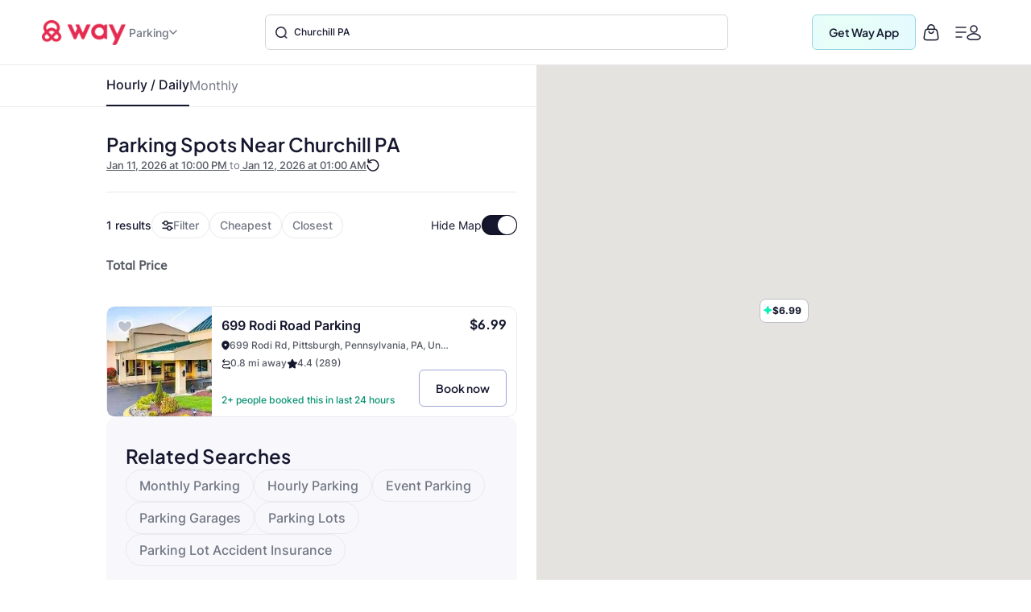

--- FILE ---
content_type: text/html
request_url: https://www.way.com/parking/city/churchill-pa
body_size: 54160
content:
<!DOCTYPE html>
<html lang="en" data-critters-container="" style="--dynamic-vh: 7.13px;" transformed="self;v=1"><head><meta charset="utf-8"><style>.yNHHyP-marker-view .IPAZAH-content-container>*{pointer-events:none}.yNHHyP-marker-view .IPAZAH-content-container.HJDHPx-interactive>*{pointer-events:auto}
</style><style>.gm-style-moc{background-color:rgba(0,0,0,.59);pointer-events:none;text-align:center;-webkit-transition:opacity ease-in-out;transition:opacity ease-in-out}.gm-style-mot{color:white;font-family:Roboto,Arial,sans-serif;font-size:22px;margin:0;position:relative;top:50%;transform:translateY(-50%);-webkit-transform:translateY(-50%);-ms-transform:translateY(-50%)}sentinel{}
</style><style>.gm-style img{max-width: none;}.gm-style {font: 400 11px Roboto, Arial, sans-serif; text-decoration: none;}</style><link rel="preconnect" href="https://fonts.gstatic.com" crossorigin="">
  <meta http-equiv="Cache-control" content="public">
  
  <meta http-equiv="Strict-Transport-Security" content="max-age=31536000; includeSubDomains; preload">
  <meta http-equiv="Content-Security-Policy" content="default-src 'self' https: data: blob: 'unsafe-inline' 'unsafe-eval';
    script-src 'self' https: blob: 'unsafe-inline' 'unsafe-eval' https://*.way.com https://*.google.com https://*.googleapis.com https://*.gstatic.com https://*.google-analytics.com https://*.doubleclick.net https://*.facebook.net https://*.appsflyer.com https://*.amplitude.com https://accounts.google.com https://websdk.appsflyer.com https://onelinksmartscript.appsflyer.com https://*.termly.io https://*.fatmedia.io https://*.googleadservices.com https://addshoppers.s3.amazonaws.com http://addshoppers.s3.amazonaws.com https://*.chat.kindlycdn.com https://*.klaviyo.com https://static.klaviyo.com https://static-tracking.klaviyo.com;
    style-src 'self' https: 'unsafe-inline' https://fonts.googleapis.com;
    img-src 'self' https: data: blob:;
    font-src 'self' https: data: https://fonts.gstatic.com;
    connect-src 'self' https: wss: https://*.way.com https://*.google-analytics.com https://*.doubleclick.net https://*.facebook.com https://*.appsflyer.com https://*.amplitude.com https://*.klaviyo.com https://a.klaviyo.com;
    frame-src 'self' https: https://*.way.com https://*.google.com https://*.facebook.com;
    object-src 'none';
    base-uri 'self';
    form-action 'self' https://*.way.com;
    media-src 'self' https: blob:;
    worker-src 'self' blob:;">
  
  
  <title>Parking Spot Near Churchill PA</title>
	<meta http-equiv="CACHE-CONTROL" content="NO-CACHE">
	<meta name="description" content="Quickly find the best parking spots near Churchill PA. Enter your details and book a parking spot nearby instantly in Churchill PA. Enjoy instant gas cashback, 24/7 assistance, and 6 valuable benefits.">
  <meta name="keywords" content="Churchill PA Parking Spots Nearby, Cheap Parking Spots Near Churchill PA, Street Parking Spots Near Churchill PA, Parking Spots Near Churchill PA, Best Parking Spots in Churchill PA, Affordable Parking Spots Near Churchill PA">
  <meta name="mobile-web-app-capable" content="yes">
  <meta name="apple-touch-fullscreen" content="yes">
  <meta name="robots" content="index, follow">
  <meta name="referrer" content="no-referrer-when-downgrade">
  <meta content="width=device-width, initial-scale=1.0, maximum-scale=5.0, user-scalable=0, shrink-to-fit=no" name="viewport">
  <base href="/">
  <meta content="width=device-width, initial-scale=1, maximum-scale=5, user-scalable=0, shrink-to-fit=no" name="viewport">
  <meta http-equiv="X-UA-Compatible" content="IE=edge,IE=9,IE=10,IE=11,chrome=1">
  <meta content="ie=edge" http-equiv="x-ua-compatible">
  
  <meta name="twitter:card" content="summary_large_image">
	<meta name="twitter:site" content="@wayweamazeyou">
	<meta name="twitter:title" content="Parking Spot Near Churchill PA">
	<meta name="twitter:description" content="Quickly find the best parking spots near Churchill PA. Enter your details and book a parking spot nearby instantly in Churchill PA. Enjoy instant gas cashback, 24/7 assistance, and 6 valuable benefits.">
	<meta name="twitter:image" content="https://www.way.com/assets/images/landing/way-logo.png">
	<meta name="twitter:image:alt" content="Way.com">
	<meta name="twitter:app:id:iphone" content="1140927456">
	<meta name="twitter:app:url:iphone" content="https://itunes.apple.com/us/app/way-what-amazes-you/id1140927456?ls=1&amp;mt=8">
	<meta name="twitter:app:name:ipad" content="way">
	<meta name="twitter:app:url:ipad" content="https://itunes.apple.com/us/app/way-what-amazes-you/id1140927456?ls=1&amp;mt=8">
	<meta name="twitter:app:id:googleplay" content="way.com">
	<meta name="twitter:app:url:googleplay" content="https://play.google.com/store/apps/details?id=way.com&amp;hl=en">
	<meta property="fb:app_id" content="173282296065960">
	<meta property="og:title" content="Parking Spot Near Churchill PA">
	<meta property="og:site_name" content="Way">
	<meta property="og:locale" content="en_US">
	<meta property="og:description" content="Quickly find the best parking spots near Churchill PA. Enter your details and book a parking spot nearby instantly in Churchill PA. Enjoy instant gas cashback, 24/7 assistance, and 6 valuable benefits.">
	<meta property="og:type" content="website">
  <meta property="og:image" content="https://www.way.com/assets/images/landing/way-logo.png">
  <style>:root{--blue:#007bff;--indigo:#6610f2;--purple:#6f42c1;--pink:#e83e8c;--red:#dc3545;--orange:#fd7e14;--yellow:#ffc107;--green:#28a745;--teal:#20c997;--cyan:#17a2b8;--white:#fff;--gray:#6c757d;--gray-dark:#343a40;--primary:#007bff;--secondary:#6c757d;--success:#28a745;--info:#17a2b8;--warning:#ffc107;--danger:#dc3545;--light:#f8f9fa;--dark:#343a40;--breakpoint-xs:0;--breakpoint-sm:576px;--breakpoint-md:768px;--breakpoint-lg:992px;--breakpoint-xl:1200px;--font-family-sans-serif:-apple-system,BlinkMacSystemFont,"Segoe UI",Roboto,"Helvetica Neue",Arial,sans-serif,"Apple Color Emoji","Segoe UI Emoji","Segoe UI Symbol";--font-family-monospace:SFMono-Regular,Menlo,Monaco,Consolas,"Liberation Mono","Courier New",monospace}*,::after,::before{box-sizing:border-box}html{font-family:sans-serif;line-height:1.15;-webkit-text-size-adjust:100%;-ms-text-size-adjust:100%;-ms-overflow-style:scrollbar}@-ms-viewport{width:device-width}header,section{display:block}body{margin:0;font-family:-apple-system,BlinkMacSystemFont,segoe ui,Roboto,helvetica neue,Arial,sans-serif,apple color emoji,segoe ui emoji,segoe ui symbol;color:#212529;text-align:left;background-color:#fff}h2{margin-top:0}p{margin-top:0;margin-bottom:1rem}h2{margin-bottom:.5rem;font-family:inherit;font-weight:500;line-height:1.2;color:inherit}h2{font-size:2rem}@font-face{font-family:CircularStdBook;font-display:swap;src:url(/assets/fonts/Muli-Light.woff2) format('woff2'),url(/assets/fonts/Muli-Light.woff) format('woff');font-weight:400;font-style:normal;font-variant:normal;text-transform:none;-webkit-font-smoothing:antialiased;text-rendering:optimizeLegibility}body{font-family:CircularStdBook;font-weight:400;font-size:14px;line-height:1.42857143}</style><style>:root{--blue:#007bff;--indigo:#6610f2;--purple:#6f42c1;--pink:#e83e8c;--red:#dc3545;--orange:#fd7e14;--yellow:#ffc107;--green:#28a745;--teal:#20c997;--cyan:#17a2b8;--white:#fff;--gray:#6c757d;--gray-dark:#343a40;--primary:#007bff;--secondary:#6c757d;--success:#28a745;--info:#17a2b8;--warning:#ffc107;--danger:#dc3545;--light:#f8f9fa;--dark:#343a40;--breakpoint-xs:0;--breakpoint-sm:576px;--breakpoint-md:768px;--breakpoint-lg:992px;--breakpoint-xl:1200px;--font-family-sans-serif:-apple-system,BlinkMacSystemFont,"Segoe UI",Roboto,"Helvetica Neue",Arial,sans-serif,"Apple Color Emoji","Segoe UI Emoji","Segoe UI Symbol";--font-family-monospace:SFMono-Regular,Menlo,Monaco,Consolas,"Liberation Mono","Courier New",monospace}*,::after,::before{box-sizing:border-box}html{font-family:sans-serif;line-height:1.15;-webkit-text-size-adjust:100%;-ms-text-size-adjust:100%;-ms-overflow-style:scrollbar}@-ms-viewport{width:device-width}header,section{display:block}body{margin:0;font-family:-apple-system,BlinkMacSystemFont,segoe ui,Roboto,helvetica neue,Arial,sans-serif,apple color emoji,segoe ui emoji,segoe ui symbol;color:#212529;text-align:left;background-color:#fff}h1,h2{margin-top:0}p{margin-top:0;margin-bottom:1rem}a{color:#007bff;text-decoration:none;background-color:transparent;-webkit-text-decoration-skip:objects}h1,h2{margin-bottom:.5rem;font-family:inherit;font-weight:500;line-height:1.2;color:inherit}h1{font-size:2.5rem}h2{font-size:2rem}.text-center{text-align:center!important}@font-face{font-family:CircularStdBook;font-display:swap;src:url(/assets/fonts/Muli-Light.woff2) format('woff2'),url(/assets/fonts/Muli-Light.woff) format('woff');font-weight:400;font-style:normal;font-variant:normal;text-transform:none;-webkit-font-smoothing:antialiased;text-rendering:optimizeLegibility}body{font-family:CircularStdBook;font-weight:400;font-size:14px;line-height:1.42857143}</style><link rel="stylesheet" href="critical.css" media="all" onload="this.media='all'"><noscript></noscript>
  <meta name="theme-color" content="#ffffff">
  <meta name="google-site-verification" content="_Bs23aByxCDSiIkwWo7rOky5nvK_oiqxmFRGVeVmsFw">
  <meta name="msvalidate.01" content="9D09FBC4FB7C4920A37ACE907E76284A">
  <link rel="apple-touch-icon" sizes="57x57" href="assets/favicon/apple-icon-57x57.png">
  <link rel="apple-touch-icon" sizes="60x60" href="assets/favicon/apple-icon-60x60.png">
  <link rel="apple-touch-icon" sizes="72x72" href="assets/favicon/apple-icon-72x72.png">
  <link rel="apple-touch-icon" sizes="76x76" href="assets/favicon/apple-icon-76x76.png">
  <link rel="apple-touch-icon" sizes="114x114" href="assets/favicon/apple-icon-114x114.png">
  <link rel="apple-touch-icon" sizes="120x120" href="assets/favicon/apple-icon-120x120.png">
  <link rel="apple-touch-icon" sizes="144x144" href="assets/favicon/apple-icon-144x144.png">
  <link rel="apple-touch-icon" sizes="152x152" href="assets/favicon/apple-icon-152x152.png">
  <link rel="apple-touch-icon" sizes="180x180" href="assets/favicon/apple-icon-180x180.png">
  <link rel="icon" type="image/png" sizes="192x192" href="assets/favicon/android-icon-192x192.png">
  <link rel="icon" type="image/png" sizes="32x32" href="assets/favicon//favicon-32x32.png">
  <link rel="icon" type="image/png" sizes="96x96" href="assets/favicon//favicon-96x96.png">
  <link rel="icon" type="image/png" sizes="16x16" href="assets/favicon//favicon-16x16.png">
  <meta name="msapplication-TileColor" content="#ffffff">
  <meta name="msapplication-TileImage" content="/ms-icon-144x144.png">
  <link rel="manifest" href="manifest.json">

  
  <!-- Global site tag (gtag.js) - Google Analytics -->
  
  
  <!-- Meta Pixel Code -->
  
  <noscript></noscript>
  <!-- End Meta Pixel Code -->
   
  <style type="text/css">
    @media (min-width:1441px){.header-panels{padding-left:100px;padding-right:100px;max-width:100%!important}}[hidden]{display:none!important}.popover{border-radius:0!important}.hide{display:none}.col-xs-12{width:100%}.hideAddToBag{display:none!important}.visible-xs{display:none}textarea{resize:none}#detailStatic .pull-left.logo-con,#pkSch .pull-left.logo-con{width:162.3px}#detailStatic .search-con,#pkSch .search-con{width:650px}#detailStatic .select-con,#pkSch .select-con{width:22%}#detailStatic .input-con,#pkSch .input-con{width:78%}#pkSch .parking-type-container{width:25%}#pkSch .parking-type-toggle{width:12.6%}#pkSch .more-filter-toggle{width:8.3%}#pkSch .map-toggle-buttons{width:12.1%}#detailStatic .blue-theme,#pkSch .blue-theme{padding-top:37px}#detailStatic .pull-left.logo-con svg,#pkSch .pull-left.logo-con svg{width:124px;height:29px;margin-top:5px}@-webkit-keyframes colorchange{0%{background-color:#e0e0e0}100%{background-color:#cbcbcb}}@keyframes colorchange{0%{background-color:#e0e0e0}100%{background-color:#cbcbcb}}.lazy-animation{-webkit-animation-name:colorchange;-webkit-animation-duration:1s;animation-name:colorchange;animation-duration:1s;animation-iteration-count:infinite;animation-direction:alternate}.tab-visible{display:none}.gapboxss{height:52px}.wlogo{background:url(assets/images/static-icon.png) no-repeat -4px 0;width:104px;height:39px;display:inline-block}.mngeic{background:url(assets/images/static-icon.png) no-repeat -233px -1px;width:74px;height:38px;display:inline-block}.cnvsd{background:url(assets/images/static-icon.png) no-repeat -210px -14px;width:15px;height:15px;display:inline-block}.bbgf{background:url(assets/images/static-icon.png) no-repeat -124px -8px;width:20px;height:25px;display:inline-block}.paerf{background:url(assets/images/static-icon.png) no-repeat -156px -12px;width:45px;height:20px;display:inline-block}.lwylf{background:url(assets/images/static-i.png) no-repeat -3px -3px;width:90px;height:34px;display:inline-block}.dkmen{background:url(assets/images/static-i.png) no-repeat -104px -1px;width:74px;height:38px;display:inline-block}.lsrcg{background:url(assets/images/static-i.png) no-repeat -185px -11px;width:15px;height:15px;display:inline-block}@media (min-width:992px){.col-md-8{width:66.66666667%;float:left;position:relative;min-height:1px}}@media (min-width:1px) and (max-width:1260px){.header-panels{max-width:1100px!important}}@media (min-width:1px) and (max-width:1160px){.header-panels{max-width:960px!important}}@media (max-width:1279px) and (min-width:1025px){#pkSch .filter-section{margin-left:3.9%!important;margin-right:3.9%!important}}.visible-sm{display:none}@media screen and (max-width:991px) and (min-width:768px){.visible-sm{display:block!important}.hidden-sm{display:none!important}.lazy-tab-add-margin{margin-right:18px!important}.lazy-tab-remove-margin{margin-right:0!important}.tab-visible{display:block!important}}@media screen and (max-width:991px){.cmnns,.header-panels{max-width:708px!important}.logo-boxs{width:50%!important}.search-sections{height:389px!important}.tabox{float:none;width:auto!important;position:absolute;top:125px;left:0;right:0;z-index:1}.menu-boxs{width:50%!important}#pkSch .filter-section{margin-left:3.9%!important;margin-right:3.9%!important}#detailStatic .blue-theme,#pkSch .blue-theme{padding-top:16px;height:70px!important}#detailStatic .pull-left.logo-con,#pkSch .pull-left.logo-con{width:118px}#detailStatic .pull-left.logo-con svg,#pkSch .pull-left.logo-con svg{width:98px;height:23px}#detailStatic .search-container,#pkSch .search-container{width:64%}#detailStatic .search-con,#pkSch .search-con{width:414px}#detailStatic .select-con,#pkSch .select-con{width:33%}#detailStatic .input-con,#pkSch .input-con{width:67%}#pkSch .parking-type-container{width:11%;padding-right:0}#pkSch .parking-type-toggle{width:18.8%}#pkSch .checkindates-container{width:56.2%!important}#pkSch .more-filter-toggle{width:13%;padding-left:14px}#pkSch .map-toggle-buttons{width:18.9%}.hide-tab{display:none!important}.lazy-box{width:31%!important;margin-top:13px!important;height:340px!important}#pkSch header{padding-top:16px!important;height:70px!important}#detailStatic .sercbox-ots,#detailStatic .tabs-bts,#pkSch .sercbox-ots,#pkSch .tabs-bts{display:none}#detailStatic .ljgfd,#pkSch .ljgfd{margin-left:46px!important}.sercboxs{width:740px!important}}@media screen and (max-width:767px){.tabox{top:155px!important}.gapboxss{height:122px}.visible-xs{display:block!important}header.blue-theme{height:115px!important}.hidden-xs{display:none!important}#detailStatic .blue-theme,#pkSch .blue-theme{padding-left:15px!important;padding-right:15px!important;padding-top:0!important;height:115px!important}#pkSch .filter-bar-container{margin-top:0!important}#pkSch .filter-section{margin-left:0!important;margin-right:0!important;height:99px!important}#pkSch .checkindates-container{width:100%!important;padding-left:3.9%!important;border-bottom:solid .5px #dbdbdb}#pkSch .check-in-wrapper{height:41px!important}.hide-tab{display:inline-block}#pkSch .parking-type-container{display:none;padding-left:3.9%!important;text-align:left!important;height:52.2px;width:77%!important}#pkSch .more-filter-toggle{width:21%;padding-left:0;border-bottom:none!important}#pkSch .parking-type-toggle{width:100%;padding-left:3.9%!important;border-bottom:solid .5px #dbdbdb}#pkSch .parking-type-toggle .toggle-label{width:168px!important}.sec-outer{padding-top:153px!important}.wd85{width:87%!important}.wd100{width:100%!important;margin-top:0!important}.mobmarg0{margin-top:0!important}.search-sections{padding-left:15px;padding-right:15px;width:100%;max-width:100%;height:557px!important}.sercptagss h1{font-size:34px!important;margin-top:61px!important}.sercptagss h2{margin-bottom:38px;font-size:22px}.sercboxs{max-width:330px!important;height:70px!important}.sercboxs button{width:70px!important;height:70px!important;top:-1px!important;right:-1px!important}.sercboxs span{margin-top:3px;display:inline-block}.cmnns{max-width:100%;padding-left:15px;padding-right:15px}.cmnns h2{font-size:24px!important;margin-top:77px!important}}@media screen and (max-width:374px){.wd85{width:85%!important}}body{font-size:14px;margin:0}*,:after,:before{-webkit-box-sizing:border-box;-moz-box-sizing:border-box;box-sizing:border-box}.filter-bar-container .filter-section .map-toggle-buttons .slim-switch .checkbox-switch label:after{background:#d8d8d8;top:-9px;width:19px;height:19px;content:'';position:absolute;border-radius:100%;left:0;top:-8px;z-index:2}.clearfix:before{display:table;content:" "}.clearfix:after{clear:both;display:table;content:" "}div.modal-backdrop{background-color:rgba(0,0,0,.5)}ngb-rating{outline:0}
        .carhdr{
            padding: 19px 40px;
            display: block;
            width: 100%;
            background: #fff;
            border-bottom: 1px solid #dcdcdc;
            height: 84.85px;
        }
        .crllb{
            float: left;
            width: 15%;
            height: 100%;
        }
        .crtab{
            margin: 0;
            padding: 0;
            list-style: none;
            float: left;
            width: 60%;
            text-align: center;
        }
        .crtab li{
            display: inline-block;
            font-size: 16px;
            border-bottom: 1px solid #dcdcdc;
            padding: 0 15px 10px;
        }
        .carsubhdr{
            box-shadow: 0 4px 14px 0 rgba(120,120,120,.12);
            background-color: #fff;
            padding: 14px 40px;
        }
        .carsubhdr button{
            height: 40px;
            background-color: #fff;
            border-radius: 10px;
            border: 1px solid #dcdcdc;
            font-size: 16px;
            margin-right: 14px;
            width: 95px;
            color: #000;
        }
        .carsubhdr button.active{
            color: #008489;
            border: 1px solid #008489;
            background: #e6f3f4;
            font-family: Montserrat-Bold;
        }
        .crlft{
            width: 50%;
            padding-left: 40px;
            padding-top: 24px;
            float: left;
            height: calc(100vh - 153px);
        }
        .crright{
            width: 48%;
            margin-left: 2%;
            float: left;
            background: #e0e0e0;
            height: calc(100vh - 153px);
        }
        @media (max-width: 1024px){
          .termly-styles-root-b0aebb {
          box-shadow: 0 0 35px 0 rgba(0, 0, 0, .25);
          padding: 2.5em 2.86em;
          box-sizing: border-box;
          max-height: 25vh !important;
          }
            .carhdr{
                height: 122px;
                padding: 15px 20px;
                padding-top: 72px;   
                box-shadow: 0px 10px 18px 0px rgba(218, 218, 218, 0.25);
                border-bottom: 0; 
                position: fixed;
                top: 0;
                left: 0;            
            }
            .crtab{
                width: calc(100% + 40px);
                text-align: left;
                -webkit-overflow-scrolling: touch;
                white-space: nowrap;
                overflow: auto;
                padding-bottom: 7px;
                float: none;
                padding-left: 20px;
                margin-left: -20px;
                margin-right: -20px;
            }
            .crllb{
                display: none;
            }
            .crtab li{
                vertical-align: middle;
                border-radius: 100px;
                border: 0.7px solid var(--way-grey-2, #DCDCDC);
                color: var(--text-grey, #535A53);
                background-color: #fff;
                height: 35px;
                padding: 0 15px;
                padding-left: 30px;
                margin-right: 10px;
                font-size: 12px;
                display: inline-flex;
                -ms-flex-align: center;
                align-items: center;
                -ms-flex-pack: justify;
                justify-content: space-between;
            }
            .carsubhdr{
                padding: 16px;
                box-shadow: none;
                border-bottom: 1px solid #F2F2F2;
                  margin-top: 122px;
            }
            .carsubhdr button{
                height: 36px;
                width: 86px;
                font-size: 14px;
                margin-right: 10px;
                border-radius: 6px;
            }
            .crlft,.crright{
                display: none;
            }
        }
  </style>
      
      
<style>:root{--blue:#007bff;--indigo:#6610f2;--purple:#6f42c1;--pink:#e83e8c;--red:#dc3545;--orange:#fd7e14;--yellow:#ffc107;--green:#28a745;--teal:#20c997;--cyan:#17a2b8;--white:#fff;--gray:#6c757d;--gray-dark:#343a40;--primary:#007bff;--secondary:#6c757d;--success:#28a745;--info:#17a2b8;--warning:#ffc107;--danger:#dc3545;--light:#f8f9fa;--dark:#343a40;--breakpoint-xs:0;--breakpoint-sm:576px;--breakpoint-md:768px;--breakpoint-lg:992px;--breakpoint-xl:1200px;--font-family-sans-serif:-apple-system,BlinkMacSystemFont,"Segoe UI",Roboto,"Helvetica Neue",Arial,sans-serif,"Apple Color Emoji","Segoe UI Emoji","Segoe UI Symbol";--font-family-monospace:SFMono-Regular,Menlo,Monaco,Consolas,"Liberation Mono","Courier New",monospace}*,:after,:before{box-sizing:border-box}html{font-family:sans-serif;line-height:1.15;-webkit-text-size-adjust:100%;-ms-text-size-adjust:100%;-ms-overflow-style:scrollbar;-webkit-tap-highlight-color:transparent}header,section{display:block}body{margin:0;font-family:-apple-system,BlinkMacSystemFont,Segoe UI,Roboto,Helvetica Neue,Arial,sans-serif,"Apple Color Emoji","Segoe UI Emoji",Segoe UI Symbol;font-size:1rem;font-weight:400;line-height:1.5;color:#212529;text-align:left;background-color:#fff}h2{margin-top:0;margin-bottom:.5rem}p{margin-top:0;margin-bottom:1rem}ul{margin-top:0;margin-bottom:1rem}img{vertical-align:middle;border-style:none}label{display:inline-block;margin-bottom:.5rem}button{border-radius:0}button,input{margin:0;font-family:inherit;font-size:inherit;line-height:inherit}button,input{overflow:visible}button{text-transform:none}button{-webkit-appearance:button}button::-moz-focus-inner{padding:0;border-style:none}h2{margin-bottom:.5rem;font-family:inherit;font-weight:500;line-height:1.2;color:inherit}h2{font-size:2rem}.row{display:flex;flex-wrap:wrap;margin-right:-15px;margin-left:-15px}.dropdown{position:relative}.clearfix:after{display:block;clear:both;content:""}@media print{*,:after,:before{text-shadow:none!important;box-shadow:none!important}img{page-break-inside:avoid}h2,p{orphans:3;widows:3}h2{page-break-after:avoid}@page{size:a3}body{min-width:992px!important}}body{font-family:CircularStdBook,Helvetica,Arial}@font-face{font-family:CircularStdBook;font-display:swap;src:url(/assets/fonts/Muli-Light.woff2) format("woff2"),url(/assets/fonts/Muli-Light.woff) format("woff");font-weight:400;font-style:normal;font-variant:normal;text-transform:none;-webkit-font-smoothing:antialiased;text-rendering:optimizeLegibility}:root{--white:#ffffff;--black:#000000;--cw-db-title:#535A53;--cw-db-text:#484848;--gray-80:#cccccc;--light-cyan:#E6F3F4;--dark-cyan:#008489;--gainsboro:#DCDCDC;--blue-charcoal:#212529;--white-smoke:#F2F2F2;--white-smoke-7:#F7F7F7;--charcoal:#4A4A4A;--Whisper:#eaeaea;--Whisper-shade-1:#e8e8e8;--dandelion:#FFD85A;--azure:#E8F7F8;--gray-81:#818181;--alice-blue:#F8F9FB;--pumpkin:#F76F0D;--ghost-white:#F9F9FB;--way-red:#E71346;--primary-black:#101223;--way-grey-1:#818181;--way-grey-2:#DCDCDC;--way-grey-3:#F2F2F2;--way-grey-4:#E6E6E6;--way-grey-5:#C2C2C2;--way-grey-6:#404253;--silver:#C0C0C0;--nero:#1E1E1E;--nero-1:#242424;--nobel:#979797;--zambezi:#5D5D5D;--way-highlight-red:#F8B9C8;--night-rider:#333333;--way-green:#20CC7A;--way-green-2:#097130;--way-green-3:#0FA35D;--way-light-green:#cfedda;--grey-400:#B4B5BF;--grey-400-op-2:rgba(180, 181, 191, .2);--oxford-blue:#263238;--gainsboro-2:#E1E1E1;--rhino:#3A475D;--snow:#f9f9f9;--oyster-bay:#D9EEEF;--mulish-bold-700:"Montserrat-Bold";--mulish-regular-400:"Montserrat-Medium";--mulish-semibold-600:"Montserrat-Medium";--mulish-medium-500:"Montserrat-Medium";--mulish-extrabold-800:"Montserrat-Bold";--inter-400:"Inter-Regular";--inter-500:"Inter-Medium";--inter-600:"Inter-Semibold";--inter-700:"Inter-Bold";--plusjakarta-700:"PlusJakartaSansBold" }.zeroPadding{padding:0!important}body{font-family:CircularStdBook;font-weight:400;font-size:14px;line-height:1.42857143}button{cursor:pointer}.clearfix:before,.clearfix:after{display:table;content:" "}.clearfix:after{clear:both}.hide{display:none!important}.visible-xs{display:none}input::-webkit-outer-spin-button,input::-webkit-inner-spin-button{-webkit-appearance:none;margin:0}@media (max-width: 767px){.visible-xs{display:block!important}}.hidden-xs{display:block}@media (max-width: 767px){.hidden-xs{display:none!important}}.row:before,.row:after{display:none!important}html{--mat-ripple-color:rgba(0, 0, 0, .1)}html{--mat-option-selected-state-label-text-color:#3f51b5;--mat-option-label-text-color:rgba(0, 0, 0, .87);--mat-option-hover-state-layer-color:rgba(0, 0, 0, .04);--mat-option-focus-state-layer-color:rgba(0, 0, 0, .04);--mat-option-selected-state-layer-color:rgba(0, 0, 0, .04)}html{--mat-optgroup-label-text-color:rgba(0, 0, 0, .87)}html{--mat-full-pseudo-checkbox-selected-icon-color:#ff4081;--mat-full-pseudo-checkbox-selected-checkmark-color:#fafafa;--mat-full-pseudo-checkbox-unselected-icon-color:rgba(0, 0, 0, .54);--mat-full-pseudo-checkbox-disabled-selected-checkmark-color:#fafafa;--mat-full-pseudo-checkbox-disabled-unselected-icon-color:#b0b0b0;--mat-full-pseudo-checkbox-disabled-selected-icon-color:#b0b0b0;--mat-minimal-pseudo-checkbox-selected-checkmark-color:#ff4081;--mat-minimal-pseudo-checkbox-disabled-selected-checkmark-color:#b0b0b0}html{--mat-app-background-color:#fafafa;--mat-app-text-color:rgba(0, 0, 0, .87);--mat-app-elevation-shadow-level-0:0px 0px 0px 0px rgba(0, 0, 0, .2), 0px 0px 0px 0px rgba(0, 0, 0, .14), 0px 0px 0px 0px rgba(0, 0, 0, .12);--mat-app-elevation-shadow-level-1:0px 2px 1px -1px rgba(0, 0, 0, .2), 0px 1px 1px 0px rgba(0, 0, 0, .14), 0px 1px 3px 0px rgba(0, 0, 0, .12);--mat-app-elevation-shadow-level-2:0px 3px 1px -2px rgba(0, 0, 0, .2), 0px 2px 2px 0px rgba(0, 0, 0, .14), 0px 1px 5px 0px rgba(0, 0, 0, .12);--mat-app-elevation-shadow-level-3:0px 3px 3px -2px rgba(0, 0, 0, .2), 0px 3px 4px 0px rgba(0, 0, 0, .14), 0px 1px 8px 0px rgba(0, 0, 0, .12);--mat-app-elevation-shadow-level-4:0px 2px 4px -1px rgba(0, 0, 0, .2), 0px 4px 5px 0px rgba(0, 0, 0, .14), 0px 1px 10px 0px rgba(0, 0, 0, .12);--mat-app-elevation-shadow-level-5:0px 3px 5px -1px rgba(0, 0, 0, .2), 0px 5px 8px 0px rgba(0, 0, 0, .14), 0px 1px 14px 0px rgba(0, 0, 0, .12);--mat-app-elevation-shadow-level-6:0px 3px 5px -1px rgba(0, 0, 0, .2), 0px 6px 10px 0px rgba(0, 0, 0, .14), 0px 1px 18px 0px rgba(0, 0, 0, .12);--mat-app-elevation-shadow-level-7:0px 4px 5px -2px rgba(0, 0, 0, .2), 0px 7px 10px 1px rgba(0, 0, 0, .14), 0px 2px 16px 1px rgba(0, 0, 0, .12);--mat-app-elevation-shadow-level-8:0px 5px 5px -3px rgba(0, 0, 0, .2), 0px 8px 10px 1px rgba(0, 0, 0, .14), 0px 3px 14px 2px rgba(0, 0, 0, .12);--mat-app-elevation-shadow-level-9:0px 5px 6px -3px rgba(0, 0, 0, .2), 0px 9px 12px 1px rgba(0, 0, 0, .14), 0px 3px 16px 2px rgba(0, 0, 0, .12);--mat-app-elevation-shadow-level-10:0px 6px 6px -3px rgba(0, 0, 0, .2), 0px 10px 14px 1px rgba(0, 0, 0, .14), 0px 4px 18px 3px rgba(0, 0, 0, .12);--mat-app-elevation-shadow-level-11:0px 6px 7px -4px rgba(0, 0, 0, .2), 0px 11px 15px 1px rgba(0, 0, 0, .14), 0px 4px 20px 3px rgba(0, 0, 0, .12);--mat-app-elevation-shadow-level-12:0px 7px 8px -4px rgba(0, 0, 0, .2), 0px 12px 17px 2px rgba(0, 0, 0, .14), 0px 5px 22px 4px rgba(0, 0, 0, .12);--mat-app-elevation-shadow-level-13:0px 7px 8px -4px rgba(0, 0, 0, .2), 0px 13px 19px 2px rgba(0, 0, 0, .14), 0px 5px 24px 4px rgba(0, 0, 0, .12);--mat-app-elevation-shadow-level-14:0px 7px 9px -4px rgba(0, 0, 0, .2), 0px 14px 21px 2px rgba(0, 0, 0, .14), 0px 5px 26px 4px rgba(0, 0, 0, .12);--mat-app-elevation-shadow-level-15:0px 8px 9px -5px rgba(0, 0, 0, .2), 0px 15px 22px 2px rgba(0, 0, 0, .14), 0px 6px 28px 5px rgba(0, 0, 0, .12);--mat-app-elevation-shadow-level-16:0px 8px 10px -5px rgba(0, 0, 0, .2), 0px 16px 24px 2px rgba(0, 0, 0, .14), 0px 6px 30px 5px rgba(0, 0, 0, .12);--mat-app-elevation-shadow-level-17:0px 8px 11px -5px rgba(0, 0, 0, .2), 0px 17px 26px 2px rgba(0, 0, 0, .14), 0px 6px 32px 5px rgba(0, 0, 0, .12);--mat-app-elevation-shadow-level-18:0px 9px 11px -5px rgba(0, 0, 0, .2), 0px 18px 28px 2px rgba(0, 0, 0, .14), 0px 7px 34px 6px rgba(0, 0, 0, .12);--mat-app-elevation-shadow-level-19:0px 9px 12px -6px rgba(0, 0, 0, .2), 0px 19px 29px 2px rgba(0, 0, 0, .14), 0px 7px 36px 6px rgba(0, 0, 0, .12);--mat-app-elevation-shadow-level-20:0px 10px 13px -6px rgba(0, 0, 0, .2), 0px 20px 31px 3px rgba(0, 0, 0, .14), 0px 8px 38px 7px rgba(0, 0, 0, .12);--mat-app-elevation-shadow-level-21:0px 10px 13px -6px rgba(0, 0, 0, .2), 0px 21px 33px 3px rgba(0, 0, 0, .14), 0px 8px 40px 7px rgba(0, 0, 0, .12);--mat-app-elevation-shadow-level-22:0px 10px 14px -6px rgba(0, 0, 0, .2), 0px 22px 35px 3px rgba(0, 0, 0, .14), 0px 8px 42px 7px rgba(0, 0, 0, .12);--mat-app-elevation-shadow-level-23:0px 11px 14px -7px rgba(0, 0, 0, .2), 0px 23px 36px 3px rgba(0, 0, 0, .14), 0px 9px 44px 8px rgba(0, 0, 0, .12);--mat-app-elevation-shadow-level-24:0px 11px 15px -7px rgba(0, 0, 0, .2), 0px 24px 38px 3px rgba(0, 0, 0, .14), 0px 9px 46px 8px rgba(0, 0, 0, .12)}html{--mat-option-label-text-font:Roboto, sans-serif;--mat-option-label-text-line-height:24px;--mat-option-label-text-size:16px;--mat-option-label-text-tracking:.03125em;--mat-option-label-text-weight:400}html{--mat-optgroup-label-text-font:Roboto, sans-serif;--mat-optgroup-label-text-line-height:24px;--mat-optgroup-label-text-size:16px;--mat-optgroup-label-text-tracking:.03125em;--mat-optgroup-label-text-weight:400}html{--mdc-elevated-card-container-shape:4px;--mdc-outlined-card-container-shape:4px;--mdc-outlined-card-outline-width:1px}html{--mdc-elevated-card-container-color:white;--mdc-elevated-card-container-elevation:0px 2px 1px -1px rgba(0, 0, 0, .2), 0px 1px 1px 0px rgba(0, 0, 0, .14), 0px 1px 3px 0px rgba(0, 0, 0, .12);--mdc-outlined-card-container-color:white;--mdc-outlined-card-outline-color:rgba(0, 0, 0, .12);--mdc-outlined-card-container-elevation:0px 0px 0px 0px rgba(0, 0, 0, .2), 0px 0px 0px 0px rgba(0, 0, 0, .14), 0px 0px 0px 0px rgba(0, 0, 0, .12);--mat-card-subtitle-text-color:rgba(0, 0, 0, .54)}html{--mat-card-title-text-font:Roboto, sans-serif;--mat-card-title-text-line-height:32px;--mat-card-title-text-size:20px;--mat-card-title-text-tracking:.0125em;--mat-card-title-text-weight:500;--mat-card-subtitle-text-font:Roboto, sans-serif;--mat-card-subtitle-text-line-height:22px;--mat-card-subtitle-text-size:14px;--mat-card-subtitle-text-tracking:.0071428571em;--mat-card-subtitle-text-weight:500}html{--mdc-linear-progress-active-indicator-height:4px;--mdc-linear-progress-track-height:4px;--mdc-linear-progress-track-shape:0}html{--mdc-plain-tooltip-container-shape:4px;--mdc-plain-tooltip-supporting-text-line-height:16px}html{--mdc-plain-tooltip-container-color:#616161;--mdc-plain-tooltip-supporting-text-color:#fff}html{--mdc-plain-tooltip-supporting-text-font:Roboto, sans-serif;--mdc-plain-tooltip-supporting-text-size:12px;--mdc-plain-tooltip-supporting-text-weight:400;--mdc-plain-tooltip-supporting-text-tracking:.0333333333em}html{--mdc-filled-text-field-active-indicator-height:1px;--mdc-filled-text-field-focus-active-indicator-height:2px;--mdc-filled-text-field-container-shape:4px;--mdc-outlined-text-field-outline-width:1px;--mdc-outlined-text-field-focus-outline-width:2px;--mdc-outlined-text-field-container-shape:4px}html{--mdc-filled-text-field-caret-color:#3f51b5;--mdc-filled-text-field-focus-active-indicator-color:#3f51b5;--mdc-filled-text-field-focus-label-text-color:rgba(63, 81, 181, .87);--mdc-filled-text-field-container-color:whitesmoke;--mdc-filled-text-field-disabled-container-color:#fafafa;--mdc-filled-text-field-label-text-color:rgba(0, 0, 0, .6);--mdc-filled-text-field-hover-label-text-color:rgba(0, 0, 0, .6);--mdc-filled-text-field-disabled-label-text-color:rgba(0, 0, 0, .38);--mdc-filled-text-field-input-text-color:rgba(0, 0, 0, .87);--mdc-filled-text-field-disabled-input-text-color:rgba(0, 0, 0, .38);--mdc-filled-text-field-input-text-placeholder-color:rgba(0, 0, 0, .6);--mdc-filled-text-field-error-hover-label-text-color:#f44336;--mdc-filled-text-field-error-focus-label-text-color:#f44336;--mdc-filled-text-field-error-label-text-color:#f44336;--mdc-filled-text-field-error-caret-color:#f44336;--mdc-filled-text-field-active-indicator-color:rgba(0, 0, 0, .42);--mdc-filled-text-field-disabled-active-indicator-color:rgba(0, 0, 0, .06);--mdc-filled-text-field-hover-active-indicator-color:rgba(0, 0, 0, .87);--mdc-filled-text-field-error-active-indicator-color:#f44336;--mdc-filled-text-field-error-focus-active-indicator-color:#f44336;--mdc-filled-text-field-error-hover-active-indicator-color:#f44336;--mdc-outlined-text-field-caret-color:#3f51b5;--mdc-outlined-text-field-focus-outline-color:#3f51b5;--mdc-outlined-text-field-focus-label-text-color:rgba(63, 81, 181, .87);--mdc-outlined-text-field-label-text-color:rgba(0, 0, 0, .6);--mdc-outlined-text-field-hover-label-text-color:rgba(0, 0, 0, .6);--mdc-outlined-text-field-disabled-label-text-color:rgba(0, 0, 0, .38);--mdc-outlined-text-field-input-text-color:rgba(0, 0, 0, .87);--mdc-outlined-text-field-disabled-input-text-color:rgba(0, 0, 0, .38);--mdc-outlined-text-field-input-text-placeholder-color:rgba(0, 0, 0, .6);--mdc-outlined-text-field-error-caret-color:#f44336;--mdc-outlined-text-field-error-focus-label-text-color:#f44336;--mdc-outlined-text-field-error-label-text-color:#f44336;--mdc-outlined-text-field-error-hover-label-text-color:#f44336;--mdc-outlined-text-field-outline-color:rgba(0, 0, 0, .38);--mdc-outlined-text-field-disabled-outline-color:rgba(0, 0, 0, .06);--mdc-outlined-text-field-hover-outline-color:rgba(0, 0, 0, .87);--mdc-outlined-text-field-error-focus-outline-color:#f44336;--mdc-outlined-text-field-error-hover-outline-color:#f44336;--mdc-outlined-text-field-error-outline-color:#f44336;--mat-form-field-focus-select-arrow-color:rgba(63, 81, 181, .87);--mat-form-field-disabled-input-text-placeholder-color:rgba(0, 0, 0, .38);--mat-form-field-state-layer-color:rgba(0, 0, 0, .87);--mat-form-field-error-text-color:#f44336;--mat-form-field-select-option-text-color:inherit;--mat-form-field-select-disabled-option-text-color:GrayText;--mat-form-field-leading-icon-color:unset;--mat-form-field-disabled-leading-icon-color:unset;--mat-form-field-trailing-icon-color:unset;--mat-form-field-disabled-trailing-icon-color:unset;--mat-form-field-error-focus-trailing-icon-color:unset;--mat-form-field-error-hover-trailing-icon-color:unset;--mat-form-field-error-trailing-icon-color:unset;--mat-form-field-enabled-select-arrow-color:rgba(0, 0, 0, .54);--mat-form-field-disabled-select-arrow-color:rgba(0, 0, 0, .38);--mat-form-field-hover-state-layer-opacity:.04;--mat-form-field-focus-state-layer-opacity:.08}html{--mat-form-field-container-height:56px;--mat-form-field-filled-label-display:block;--mat-form-field-container-vertical-padding:16px;--mat-form-field-filled-with-label-container-padding-top:24px;--mat-form-field-filled-with-label-container-padding-bottom:8px}html{--mdc-filled-text-field-label-text-font:Roboto, sans-serif;--mdc-filled-text-field-label-text-size:16px;--mdc-filled-text-field-label-text-tracking:.03125em;--mdc-filled-text-field-label-text-weight:400;--mdc-outlined-text-field-label-text-font:Roboto, sans-serif;--mdc-outlined-text-field-label-text-size:16px;--mdc-outlined-text-field-label-text-tracking:.03125em;--mdc-outlined-text-field-label-text-weight:400;--mat-form-field-container-text-font:Roboto, sans-serif;--mat-form-field-container-text-line-height:24px;--mat-form-field-container-text-size:16px;--mat-form-field-container-text-tracking:.03125em;--mat-form-field-container-text-weight:400;--mat-form-field-outlined-label-text-populated-size:16px;--mat-form-field-subscript-text-font:Roboto, sans-serif;--mat-form-field-subscript-text-line-height:20px;--mat-form-field-subscript-text-size:12px;--mat-form-field-subscript-text-tracking:.0333333333em;--mat-form-field-subscript-text-weight:400}html{--mat-select-container-elevation-shadow:0px 5px 5px -3px rgba(0, 0, 0, .2), 0px 8px 10px 1px rgba(0, 0, 0, .14), 0px 3px 14px 2px rgba(0, 0, 0, .12)}html{--mat-select-panel-background-color:white;--mat-select-enabled-trigger-text-color:rgba(0, 0, 0, .87);--mat-select-disabled-trigger-text-color:rgba(0, 0, 0, .38);--mat-select-placeholder-text-color:rgba(0, 0, 0, .6);--mat-select-enabled-arrow-color:rgba(0, 0, 0, .54);--mat-select-disabled-arrow-color:rgba(0, 0, 0, .38);--mat-select-focused-arrow-color:rgba(63, 81, 181, .87);--mat-select-invalid-arrow-color:rgba(244, 67, 54, .87)}html{--mat-select-arrow-transform:translateY(-8px)}html{--mat-select-trigger-text-font:Roboto, sans-serif;--mat-select-trigger-text-line-height:24px;--mat-select-trigger-text-size:16px;--mat-select-trigger-text-tracking:.03125em;--mat-select-trigger-text-weight:400}html{--mat-autocomplete-container-shape:4px;--mat-autocomplete-container-elevation-shadow:0px 5px 5px -3px rgba(0, 0, 0, .2), 0px 8px 10px 1px rgba(0, 0, 0, .14), 0px 3px 14px 2px rgba(0, 0, 0, .12)}html{--mat-autocomplete-background-color:white}html{--mdc-dialog-container-shape:4px;--mat-dialog-container-elevation-shadow:0px 11px 15px -7px rgba(0, 0, 0, .2), 0px 24px 38px 3px rgba(0, 0, 0, .14), 0px 9px 46px 8px rgba(0, 0, 0, .12);--mat-dialog-container-max-width:80vw;--mat-dialog-container-small-max-width:80vw;--mat-dialog-container-min-width:0;--mat-dialog-actions-alignment:start;--mat-dialog-actions-padding:8px;--mat-dialog-content-padding:20px 24px;--mat-dialog-with-actions-content-padding:20px 24px;--mat-dialog-headline-padding:0 24px 9px}html{--mdc-dialog-container-color:white;--mdc-dialog-subhead-color:rgba(0, 0, 0, .87);--mdc-dialog-supporting-text-color:rgba(0, 0, 0, .6)}html{--mdc-dialog-subhead-font:Roboto, sans-serif;--mdc-dialog-subhead-line-height:32px;--mdc-dialog-subhead-size:20px;--mdc-dialog-subhead-weight:500;--mdc-dialog-subhead-tracking:.0125em;--mdc-dialog-supporting-text-font:Roboto, sans-serif;--mdc-dialog-supporting-text-line-height:24px;--mdc-dialog-supporting-text-size:16px;--mdc-dialog-supporting-text-weight:400;--mdc-dialog-supporting-text-tracking:.03125em}html{--mdc-switch-disabled-selected-icon-opacity:.38;--mdc-switch-disabled-track-opacity:.12;--mdc-switch-disabled-unselected-icon-opacity:.38;--mdc-switch-handle-height:20px;--mdc-switch-handle-shape:10px;--mdc-switch-handle-width:20px;--mdc-switch-selected-icon-size:18px;--mdc-switch-track-height:14px;--mdc-switch-track-shape:7px;--mdc-switch-track-width:36px;--mdc-switch-unselected-icon-size:18px;--mdc-switch-selected-focus-state-layer-opacity:.12;--mdc-switch-selected-hover-state-layer-opacity:.04;--mdc-switch-selected-pressed-state-layer-opacity:.1;--mdc-switch-unselected-focus-state-layer-opacity:.12;--mdc-switch-unselected-hover-state-layer-opacity:.04;--mdc-switch-unselected-pressed-state-layer-opacity:.1}html{--mdc-switch-selected-focus-state-layer-color:#3949ab;--mdc-switch-selected-handle-color:#3949ab;--mdc-switch-selected-hover-state-layer-color:#3949ab;--mdc-switch-selected-pressed-state-layer-color:#3949ab;--mdc-switch-selected-focus-handle-color:#1a237e;--mdc-switch-selected-hover-handle-color:#1a237e;--mdc-switch-selected-pressed-handle-color:#1a237e;--mdc-switch-selected-focus-track-color:#7986cb;--mdc-switch-selected-hover-track-color:#7986cb;--mdc-switch-selected-pressed-track-color:#7986cb;--mdc-switch-selected-track-color:#7986cb;--mdc-switch-disabled-selected-handle-color:#424242;--mdc-switch-disabled-selected-icon-color:#fff;--mdc-switch-disabled-selected-track-color:#424242;--mdc-switch-disabled-unselected-handle-color:#424242;--mdc-switch-disabled-unselected-icon-color:#fff;--mdc-switch-disabled-unselected-track-color:#424242;--mdc-switch-handle-surface-color:#fff;--mdc-switch-selected-icon-color:#fff;--mdc-switch-unselected-focus-handle-color:#212121;--mdc-switch-unselected-focus-state-layer-color:#424242;--mdc-switch-unselected-focus-track-color:#e0e0e0;--mdc-switch-unselected-handle-color:#616161;--mdc-switch-unselected-hover-handle-color:#212121;--mdc-switch-unselected-hover-state-layer-color:#424242;--mdc-switch-unselected-hover-track-color:#e0e0e0;--mdc-switch-unselected-icon-color:#fff;--mdc-switch-unselected-pressed-handle-color:#212121;--mdc-switch-unselected-pressed-state-layer-color:#424242;--mdc-switch-unselected-pressed-track-color:#e0e0e0;--mdc-switch-unselected-track-color:#e0e0e0;--mdc-switch-handle-elevation-shadow:0px 2px 1px -1px rgba(0, 0, 0, .2), 0px 1px 1px 0px rgba(0, 0, 0, .14), 0px 1px 3px 0px rgba(0, 0, 0, .12);--mdc-switch-disabled-handle-elevation-shadow:0px 0px 0px 0px rgba(0, 0, 0, .2), 0px 0px 0px 0px rgba(0, 0, 0, .14), 0px 0px 0px 0px rgba(0, 0, 0, .12);--mdc-switch-disabled-label-text-color:rgba(0, 0, 0, .38)}html{--mdc-switch-state-layer-size:40px}html{--mdc-radio-disabled-selected-icon-opacity:.38;--mdc-radio-disabled-unselected-icon-opacity:.38;--mdc-radio-state-layer-size:40px}html{--mdc-radio-state-layer-size:40px;--mat-radio-touch-target-display:block}html{--mat-radio-label-text-font:Roboto, sans-serif;--mat-radio-label-text-line-height:20px;--mat-radio-label-text-size:14px;--mat-radio-label-text-tracking:.0178571429em;--mat-radio-label-text-weight:400}html{--mdc-slider-active-track-height:6px;--mdc-slider-active-track-shape:9999px;--mdc-slider-handle-height:20px;--mdc-slider-handle-shape:50%;--mdc-slider-handle-width:20px;--mdc-slider-inactive-track-height:4px;--mdc-slider-inactive-track-shape:9999px;--mdc-slider-with-overlap-handle-outline-width:1px;--mdc-slider-with-tick-marks-active-container-opacity:.6;--mdc-slider-with-tick-marks-container-shape:50%;--mdc-slider-with-tick-marks-container-size:2px;--mdc-slider-with-tick-marks-inactive-container-opacity:.6;--mdc-slider-handle-elevation:0px 2px 1px -1px rgba(0, 0, 0, .2), 0px 1px 1px 0px rgba(0, 0, 0, .14), 0px 1px 3px 0px rgba(0, 0, 0, .12);--mat-slider-value-indicator-width:auto;--mat-slider-value-indicator-height:32px;--mat-slider-value-indicator-caret-display:block;--mat-slider-value-indicator-border-radius:4px;--mat-slider-value-indicator-padding:0 12px;--mat-slider-value-indicator-text-transform:none;--mat-slider-value-indicator-container-transform:translateX(-50%)}html{--mdc-slider-handle-color:#3f51b5;--mdc-slider-focus-handle-color:#3f51b5;--mdc-slider-hover-handle-color:#3f51b5;--mdc-slider-active-track-color:#3f51b5;--mdc-slider-inactive-track-color:#3f51b5;--mdc-slider-with-tick-marks-inactive-container-color:#3f51b5;--mdc-slider-with-tick-marks-active-container-color:white;--mdc-slider-disabled-active-track-color:#000;--mdc-slider-disabled-handle-color:#000;--mdc-slider-disabled-inactive-track-color:#000;--mdc-slider-label-container-color:#000;--mdc-slider-label-label-text-color:#fff;--mdc-slider-with-overlap-handle-outline-color:#fff;--mdc-slider-with-tick-marks-disabled-container-color:#000;--mat-slider-ripple-color:#3f51b5;--mat-slider-hover-state-layer-color:rgba(63, 81, 181, .05);--mat-slider-focus-state-layer-color:rgba(63, 81, 181, .2);--mat-slider-value-indicator-opacity:.6}html{--mdc-slider-label-label-text-font:Roboto, sans-serif;--mdc-slider-label-label-text-size:14px;--mdc-slider-label-label-text-line-height:22px;--mdc-slider-label-label-text-tracking:.0071428571em;--mdc-slider-label-label-text-weight:500}html{--mat-menu-container-shape:4px;--mat-menu-divider-bottom-spacing:0;--mat-menu-divider-top-spacing:0;--mat-menu-item-spacing:16px;--mat-menu-item-icon-size:24px;--mat-menu-item-leading-spacing:16px;--mat-menu-item-trailing-spacing:16px;--mat-menu-item-with-icon-leading-spacing:16px;--mat-menu-item-with-icon-trailing-spacing:16px;--mat-menu-base-elevation-level:8}html{--mat-menu-item-label-text-color:rgba(0, 0, 0, .87);--mat-menu-item-icon-color:rgba(0, 0, 0, .87);--mat-menu-item-hover-state-layer-color:rgba(0, 0, 0, .04);--mat-menu-item-focus-state-layer-color:rgba(0, 0, 0, .04);--mat-menu-container-color:white;--mat-menu-divider-color:rgba(0, 0, 0, .12)}html{--mat-menu-item-label-text-font:Roboto, sans-serif;--mat-menu-item-label-text-size:16px;--mat-menu-item-label-text-tracking:.03125em;--mat-menu-item-label-text-line-height:24px;--mat-menu-item-label-text-weight:400}html{--mdc-list-list-item-container-shape:0;--mdc-list-list-item-leading-avatar-shape:50%;--mdc-list-list-item-container-color:transparent;--mdc-list-list-item-selected-container-color:transparent;--mdc-list-list-item-leading-avatar-color:transparent;--mdc-list-list-item-leading-icon-size:24px;--mdc-list-list-item-leading-avatar-size:40px;--mdc-list-list-item-trailing-icon-size:24px;--mdc-list-list-item-disabled-state-layer-color:transparent;--mdc-list-list-item-disabled-state-layer-opacity:0;--mdc-list-list-item-disabled-label-text-opacity:.38;--mdc-list-list-item-disabled-leading-icon-opacity:.38;--mdc-list-list-item-disabled-trailing-icon-opacity:.38;--mat-list-active-indicator-color:transparent;--mat-list-active-indicator-shape:4px}html{--mdc-list-list-item-label-text-color:rgba(0, 0, 0, .87);--mdc-list-list-item-supporting-text-color:rgba(0, 0, 0, .54);--mdc-list-list-item-leading-icon-color:rgba(0, 0, 0, .38);--mdc-list-list-item-trailing-supporting-text-color:rgba(0, 0, 0, .38);--mdc-list-list-item-trailing-icon-color:rgba(0, 0, 0, .38);--mdc-list-list-item-selected-trailing-icon-color:rgba(0, 0, 0, .38);--mdc-list-list-item-disabled-label-text-color:black;--mdc-list-list-item-disabled-leading-icon-color:black;--mdc-list-list-item-disabled-trailing-icon-color:black;--mdc-list-list-item-hover-label-text-color:rgba(0, 0, 0, .87);--mdc-list-list-item-hover-leading-icon-color:rgba(0, 0, 0, .38);--mdc-list-list-item-hover-trailing-icon-color:rgba(0, 0, 0, .38);--mdc-list-list-item-focus-label-text-color:rgba(0, 0, 0, .87);--mdc-list-list-item-hover-state-layer-color:black;--mdc-list-list-item-hover-state-layer-opacity:.04;--mdc-list-list-item-focus-state-layer-color:black;--mdc-list-list-item-focus-state-layer-opacity:.12}html{--mdc-list-list-item-one-line-container-height:48px;--mdc-list-list-item-two-line-container-height:64px;--mdc-list-list-item-three-line-container-height:88px;--mat-list-list-item-leading-icon-start-space:16px;--mat-list-list-item-leading-icon-end-space:32px}html{--mdc-list-list-item-label-text-font:Roboto, sans-serif;--mdc-list-list-item-label-text-line-height:24px;--mdc-list-list-item-label-text-size:16px;--mdc-list-list-item-label-text-tracking:.03125em;--mdc-list-list-item-label-text-weight:400;--mdc-list-list-item-supporting-text-font:Roboto, sans-serif;--mdc-list-list-item-supporting-text-line-height:20px;--mdc-list-list-item-supporting-text-size:14px;--mdc-list-list-item-supporting-text-tracking:.0178571429em;--mdc-list-list-item-supporting-text-weight:400;--mdc-list-list-item-trailing-supporting-text-font:Roboto, sans-serif;--mdc-list-list-item-trailing-supporting-text-line-height:20px;--mdc-list-list-item-trailing-supporting-text-size:12px;--mdc-list-list-item-trailing-supporting-text-tracking:.0333333333em;--mdc-list-list-item-trailing-supporting-text-weight:400}html{--mat-paginator-container-text-color:rgba(0, 0, 0, .87);--mat-paginator-container-background-color:white;--mat-paginator-enabled-icon-color:rgba(0, 0, 0, .54);--mat-paginator-disabled-icon-color:rgba(0, 0, 0, .12)}html{--mat-paginator-container-size:56px;--mat-paginator-form-field-container-height:40px;--mat-paginator-form-field-container-vertical-padding:8px;--mat-paginator-touch-target-display:block}html{--mat-paginator-container-text-font:Roboto, sans-serif;--mat-paginator-container-text-line-height:20px;--mat-paginator-container-text-size:12px;--mat-paginator-container-text-tracking:.0333333333em;--mat-paginator-container-text-weight:400;--mat-paginator-select-trigger-text-size:12px}html{--mdc-secondary-navigation-tab-container-height:48px;--mdc-tab-indicator-active-indicator-height:2px;--mdc-tab-indicator-active-indicator-shape:0;--mat-tab-header-divider-color:transparent;--mat-tab-header-divider-height:0}html{--mdc-checkbox-disabled-selected-checkmark-color:#fff;--mdc-checkbox-selected-focus-state-layer-opacity:.16;--mdc-checkbox-selected-hover-state-layer-opacity:.04;--mdc-checkbox-selected-pressed-state-layer-opacity:.16;--mdc-checkbox-unselected-focus-state-layer-opacity:.16;--mdc-checkbox-unselected-hover-state-layer-opacity:.04;--mdc-checkbox-unselected-pressed-state-layer-opacity:.16}html{--mdc-checkbox-disabled-selected-icon-color:rgba(0, 0, 0, .38);--mdc-checkbox-disabled-unselected-icon-color:rgba(0, 0, 0, .38);--mdc-checkbox-selected-checkmark-color:white;--mdc-checkbox-selected-focus-icon-color:#ff4081;--mdc-checkbox-selected-hover-icon-color:#ff4081;--mdc-checkbox-selected-icon-color:#ff4081;--mdc-checkbox-selected-pressed-icon-color:#ff4081;--mdc-checkbox-unselected-focus-icon-color:#212121;--mdc-checkbox-unselected-hover-icon-color:#212121;--mdc-checkbox-unselected-icon-color:rgba(0, 0, 0, .54);--mdc-checkbox-selected-focus-state-layer-color:#ff4081;--mdc-checkbox-selected-hover-state-layer-color:#ff4081;--mdc-checkbox-selected-pressed-state-layer-color:#ff4081;--mdc-checkbox-unselected-focus-state-layer-color:black;--mdc-checkbox-unselected-hover-state-layer-color:black;--mdc-checkbox-unselected-pressed-state-layer-color:black;--mat-checkbox-disabled-label-color:rgba(0, 0, 0, .38);--mat-checkbox-label-text-color:rgba(0, 0, 0, .87)}html{--mdc-checkbox-state-layer-size:40px;--mat-checkbox-touch-target-display:block}html{--mat-checkbox-label-text-font:Roboto, sans-serif;--mat-checkbox-label-text-line-height:20px;--mat-checkbox-label-text-size:14px;--mat-checkbox-label-text-tracking:.0178571429em;--mat-checkbox-label-text-weight:400}html{--mdc-text-button-container-shape:4px;--mdc-text-button-keep-touch-target:false;--mdc-filled-button-container-shape:4px;--mdc-filled-button-keep-touch-target:false;--mdc-protected-button-container-shape:4px;--mdc-protected-button-container-elevation-shadow:0px 3px 1px -2px rgba(0, 0, 0, .2), 0px 2px 2px 0px rgba(0, 0, 0, .14), 0px 1px 5px 0px rgba(0, 0, 0, .12);--mdc-protected-button-disabled-container-elevation-shadow:0px 0px 0px 0px rgba(0, 0, 0, .2), 0px 0px 0px 0px rgba(0, 0, 0, .14), 0px 0px 0px 0px rgba(0, 0, 0, .12);--mdc-protected-button-focus-container-elevation-shadow:0px 2px 4px -1px rgba(0, 0, 0, .2), 0px 4px 5px 0px rgba(0, 0, 0, .14), 0px 1px 10px 0px rgba(0, 0, 0, .12);--mdc-protected-button-hover-container-elevation-shadow:0px 2px 4px -1px rgba(0, 0, 0, .2), 0px 4px 5px 0px rgba(0, 0, 0, .14), 0px 1px 10px 0px rgba(0, 0, 0, .12);--mdc-protected-button-pressed-container-elevation-shadow:0px 5px 5px -3px rgba(0, 0, 0, .2), 0px 8px 10px 1px rgba(0, 0, 0, .14), 0px 3px 14px 2px rgba(0, 0, 0, .12);--mdc-outlined-button-keep-touch-target:false;--mdc-outlined-button-outline-width:1px;--mdc-outlined-button-container-shape:4px;--mat-text-button-horizontal-padding:8px;--mat-text-button-with-icon-horizontal-padding:8px;--mat-text-button-icon-spacing:8px;--mat-text-button-icon-offset:0;--mat-filled-button-horizontal-padding:16px;--mat-filled-button-icon-spacing:8px;--mat-filled-button-icon-offset:-4px;--mat-protected-button-horizontal-padding:16px;--mat-protected-button-icon-spacing:8px;--mat-protected-button-icon-offset:-4px;--mat-outlined-button-horizontal-padding:15px;--mat-outlined-button-icon-spacing:8px;--mat-outlined-button-icon-offset:-4px}html{--mdc-text-button-label-text-color:black;--mdc-text-button-disabled-label-text-color:rgba(0, 0, 0, .38);--mat-text-button-state-layer-color:black;--mat-text-button-disabled-state-layer-color:black;--mat-text-button-ripple-color:rgba(0, 0, 0, .1);--mat-text-button-hover-state-layer-opacity:.04;--mat-text-button-focus-state-layer-opacity:.12;--mat-text-button-pressed-state-layer-opacity:.12;--mdc-filled-button-container-color:white;--mdc-filled-button-label-text-color:black;--mdc-filled-button-disabled-container-color:rgba(0, 0, 0, .12);--mdc-filled-button-disabled-label-text-color:rgba(0, 0, 0, .38);--mat-filled-button-state-layer-color:black;--mat-filled-button-disabled-state-layer-color:black;--mat-filled-button-ripple-color:rgba(0, 0, 0, .1);--mat-filled-button-hover-state-layer-opacity:.04;--mat-filled-button-focus-state-layer-opacity:.12;--mat-filled-button-pressed-state-layer-opacity:.12;--mdc-protected-button-container-color:white;--mdc-protected-button-label-text-color:black;--mdc-protected-button-disabled-container-color:rgba(0, 0, 0, .12);--mdc-protected-button-disabled-label-text-color:rgba(0, 0, 0, .38);--mat-protected-button-state-layer-color:black;--mat-protected-button-disabled-state-layer-color:black;--mat-protected-button-ripple-color:rgba(0, 0, 0, .1);--mat-protected-button-hover-state-layer-opacity:.04;--mat-protected-button-focus-state-layer-opacity:.12;--mat-protected-button-pressed-state-layer-opacity:.12;--mdc-outlined-button-disabled-outline-color:rgba(0, 0, 0, .12);--mdc-outlined-button-disabled-label-text-color:rgba(0, 0, 0, .38);--mdc-outlined-button-label-text-color:black;--mdc-outlined-button-outline-color:rgba(0, 0, 0, .12);--mat-outlined-button-state-layer-color:black;--mat-outlined-button-disabled-state-layer-color:black;--mat-outlined-button-ripple-color:rgba(0, 0, 0, .1);--mat-outlined-button-hover-state-layer-opacity:.04;--mat-outlined-button-focus-state-layer-opacity:.12;--mat-outlined-button-pressed-state-layer-opacity:.12}html{--mdc-text-button-container-height:36px;--mdc-filled-button-container-height:36px;--mdc-protected-button-container-height:36px;--mdc-outlined-button-container-height:36px;--mat-text-button-touch-target-display:block;--mat-filled-button-touch-target-display:block;--mat-protected-button-touch-target-display:block;--mat-outlined-button-touch-target-display:block}html{--mdc-text-button-label-text-font:Roboto, sans-serif;--mdc-text-button-label-text-size:14px;--mdc-text-button-label-text-tracking:.0892857143em;--mdc-text-button-label-text-weight:500;--mdc-text-button-label-text-transform:none;--mdc-filled-button-label-text-font:Roboto, sans-serif;--mdc-filled-button-label-text-size:14px;--mdc-filled-button-label-text-tracking:.0892857143em;--mdc-filled-button-label-text-weight:500;--mdc-filled-button-label-text-transform:none;--mdc-protected-button-label-text-font:Roboto, sans-serif;--mdc-protected-button-label-text-size:14px;--mdc-protected-button-label-text-tracking:.0892857143em;--mdc-protected-button-label-text-weight:500;--mdc-protected-button-label-text-transform:none;--mdc-outlined-button-label-text-font:Roboto, sans-serif;--mdc-outlined-button-label-text-size:14px;--mdc-outlined-button-label-text-tracking:.0892857143em;--mdc-outlined-button-label-text-weight:500;--mdc-outlined-button-label-text-transform:none}html{--mdc-icon-button-icon-size:24px}html{--mdc-icon-button-icon-color:inherit;--mdc-icon-button-disabled-icon-color:rgba(0, 0, 0, .38);--mat-icon-button-state-layer-color:black;--mat-icon-button-disabled-state-layer-color:black;--mat-icon-button-ripple-color:rgba(0, 0, 0, .1);--mat-icon-button-hover-state-layer-opacity:.04;--mat-icon-button-focus-state-layer-opacity:.12;--mat-icon-button-pressed-state-layer-opacity:.12}html{--mat-icon-button-touch-target-display:block}html{--mdc-fab-container-shape:50%;--mdc-fab-container-elevation-shadow:0px 3px 5px -1px rgba(0, 0, 0, .2), 0px 6px 10px 0px rgba(0, 0, 0, .14), 0px 1px 18px 0px rgba(0, 0, 0, .12);--mdc-fab-focus-container-elevation-shadow:0px 5px 5px -3px rgba(0, 0, 0, .2), 0px 8px 10px 1px rgba(0, 0, 0, .14), 0px 3px 14px 2px rgba(0, 0, 0, .12);--mdc-fab-hover-container-elevation-shadow:0px 5px 5px -3px rgba(0, 0, 0, .2), 0px 8px 10px 1px rgba(0, 0, 0, .14), 0px 3px 14px 2px rgba(0, 0, 0, .12);--mdc-fab-pressed-container-elevation-shadow:0px 7px 8px -4px rgba(0, 0, 0, .2), 0px 12px 17px 2px rgba(0, 0, 0, .14), 0px 5px 22px 4px rgba(0, 0, 0, .12);--mdc-fab-small-container-shape:50%;--mdc-fab-small-container-elevation-shadow:0px 3px 5px -1px rgba(0, 0, 0, .2), 0px 6px 10px 0px rgba(0, 0, 0, .14), 0px 1px 18px 0px rgba(0, 0, 0, .12);--mdc-fab-small-focus-container-elevation-shadow:0px 5px 5px -3px rgba(0, 0, 0, .2), 0px 8px 10px 1px rgba(0, 0, 0, .14), 0px 3px 14px 2px rgba(0, 0, 0, .12);--mdc-fab-small-hover-container-elevation-shadow:0px 5px 5px -3px rgba(0, 0, 0, .2), 0px 8px 10px 1px rgba(0, 0, 0, .14), 0px 3px 14px 2px rgba(0, 0, 0, .12);--mdc-fab-small-pressed-container-elevation-shadow:0px 7px 8px -4px rgba(0, 0, 0, .2), 0px 12px 17px 2px rgba(0, 0, 0, .14), 0px 5px 22px 4px rgba(0, 0, 0, .12);--mdc-extended-fab-container-height:48px;--mdc-extended-fab-container-shape:24px;--mdc-extended-fab-container-elevation-shadow:0px 3px 5px -1px rgba(0, 0, 0, .2), 0px 6px 10px 0px rgba(0, 0, 0, .14), 0px 1px 18px 0px rgba(0, 0, 0, .12);--mdc-extended-fab-focus-container-elevation-shadow:0px 5px 5px -3px rgba(0, 0, 0, .2), 0px 8px 10px 1px rgba(0, 0, 0, .14), 0px 3px 14px 2px rgba(0, 0, 0, .12);--mdc-extended-fab-hover-container-elevation-shadow:0px 5px 5px -3px rgba(0, 0, 0, .2), 0px 8px 10px 1px rgba(0, 0, 0, .14), 0px 3px 14px 2px rgba(0, 0, 0, .12);--mdc-extended-fab-pressed-container-elevation-shadow:0px 7px 8px -4px rgba(0, 0, 0, .2), 0px 12px 17px 2px rgba(0, 0, 0, .14), 0px 5px 22px 4px rgba(0, 0, 0, .12)}html{--mdc-fab-container-color:white;--mat-fab-foreground-color:black;--mat-fab-state-layer-color:black;--mat-fab-disabled-state-layer-color:black;--mat-fab-ripple-color:rgba(0, 0, 0, .1);--mat-fab-hover-state-layer-opacity:.04;--mat-fab-focus-state-layer-opacity:.12;--mat-fab-pressed-state-layer-opacity:.12;--mat-fab-disabled-state-container-color:rgba(0, 0, 0, .12);--mat-fab-disabled-state-foreground-color:rgba(0, 0, 0, .38);--mdc-fab-small-container-color:white;--mat-fab-small-foreground-color:black;--mat-fab-small-state-layer-color:black;--mat-fab-small-disabled-state-layer-color:black;--mat-fab-small-ripple-color:rgba(0, 0, 0, .1);--mat-fab-small-hover-state-layer-opacity:.04;--mat-fab-small-focus-state-layer-opacity:.12;--mat-fab-small-pressed-state-layer-opacity:.12;--mat-fab-small-disabled-state-container-color:rgba(0, 0, 0, .12);--mat-fab-small-disabled-state-foreground-color:rgba(0, 0, 0, .38)}html{--mat-fab-touch-target-display:block;--mat-fab-small-touch-target-display:block}html{--mdc-extended-fab-label-text-font:Roboto, sans-serif;--mdc-extended-fab-label-text-size:14px;--mdc-extended-fab-label-text-tracking:.0892857143em;--mdc-extended-fab-label-text-weight:500}html{--mdc-snackbar-container-shape:4px}html{--mdc-snackbar-container-color:#333333;--mdc-snackbar-supporting-text-color:rgba(255, 255, 255, .87);--mat-snack-bar-button-color:#ff4081}html{--mdc-snackbar-supporting-text-font:Roboto, sans-serif;--mdc-snackbar-supporting-text-line-height:20px;--mdc-snackbar-supporting-text-size:14px;--mdc-snackbar-supporting-text-weight:400}html{--mat-table-row-item-outline-width:1px}html{--mat-table-background-color:white;--mat-table-header-headline-color:rgba(0, 0, 0, .87);--mat-table-row-item-label-text-color:rgba(0, 0, 0, .87);--mat-table-row-item-outline-color:rgba(0, 0, 0, .12)}html{--mat-table-header-container-height:56px;--mat-table-footer-container-height:52px;--mat-table-row-item-container-height:52px}html{--mat-table-header-headline-font:Roboto, sans-serif;--mat-table-header-headline-line-height:22px;--mat-table-header-headline-size:14px;--mat-table-header-headline-weight:500;--mat-table-header-headline-tracking:.0071428571em;--mat-table-row-item-label-text-font:Roboto, sans-serif;--mat-table-row-item-label-text-line-height:20px;--mat-table-row-item-label-text-size:14px;--mat-table-row-item-label-text-weight:400;--mat-table-row-item-label-text-tracking:.0178571429em;--mat-table-footer-supporting-text-font:Roboto, sans-serif;--mat-table-footer-supporting-text-line-height:20px;--mat-table-footer-supporting-text-size:14px;--mat-table-footer-supporting-text-weight:400;--mat-table-footer-supporting-text-tracking:.0178571429em}html{--mdc-circular-progress-active-indicator-width:4px;--mdc-circular-progress-size:48px}html{--mdc-circular-progress-active-indicator-color:#3f51b5}html{--mat-badge-container-shape:50%;--mat-badge-container-size:unset;--mat-badge-small-size-container-size:unset;--mat-badge-large-size-container-size:unset;--mat-badge-legacy-container-size:22px;--mat-badge-legacy-small-size-container-size:16px;--mat-badge-legacy-large-size-container-size:28px;--mat-badge-container-offset:-11px 0;--mat-badge-small-size-container-offset:-8px 0;--mat-badge-large-size-container-offset:-14px 0;--mat-badge-container-overlap-offset:-11px;--mat-badge-small-size-container-overlap-offset:-8px;--mat-badge-large-size-container-overlap-offset:-14px;--mat-badge-container-padding:0;--mat-badge-small-size-container-padding:0;--mat-badge-large-size-container-padding:0}html{--mat-badge-background-color:#3f51b5;--mat-badge-text-color:white;--mat-badge-disabled-state-background-color:#b9b9b9;--mat-badge-disabled-state-text-color:rgba(0, 0, 0, .38)}html{--mat-badge-text-font:Roboto, sans-serif;--mat-badge-line-height:22px;--mat-badge-text-size:12px;--mat-badge-text-weight:600;--mat-badge-small-size-text-size:9px;--mat-badge-small-size-line-height:16px;--mat-badge-large-size-text-size:24px;--mat-badge-large-size-line-height:28px}html{--mat-bottom-sheet-container-shape:4px}html{--mat-bottom-sheet-container-text-color:rgba(0, 0, 0, .87);--mat-bottom-sheet-container-background-color:white}html{--mat-bottom-sheet-container-text-font:Roboto, sans-serif;--mat-bottom-sheet-container-text-line-height:20px;--mat-bottom-sheet-container-text-size:14px;--mat-bottom-sheet-container-text-tracking:.0178571429em;--mat-bottom-sheet-container-text-weight:400}html{--mat-legacy-button-toggle-height:36px;--mat-legacy-button-toggle-shape:2px;--mat-legacy-button-toggle-focus-state-layer-opacity:1;--mat-standard-button-toggle-shape:4px;--mat-standard-button-toggle-hover-state-layer-opacity:.04;--mat-standard-button-toggle-focus-state-layer-opacity:.12}html{--mat-legacy-button-toggle-text-color:rgba(0, 0, 0, .38);--mat-legacy-button-toggle-state-layer-color:rgba(0, 0, 0, .12);--mat-legacy-button-toggle-selected-state-text-color:rgba(0, 0, 0, .54);--mat-legacy-button-toggle-selected-state-background-color:#e0e0e0;--mat-legacy-button-toggle-disabled-state-text-color:rgba(0, 0, 0, .26);--mat-legacy-button-toggle-disabled-state-background-color:#eeeeee;--mat-legacy-button-toggle-disabled-selected-state-background-color:#bdbdbd;--mat-standard-button-toggle-text-color:rgba(0, 0, 0, .87);--mat-standard-button-toggle-background-color:white;--mat-standard-button-toggle-state-layer-color:black;--mat-standard-button-toggle-selected-state-background-color:#e0e0e0;--mat-standard-button-toggle-selected-state-text-color:rgba(0, 0, 0, .87);--mat-standard-button-toggle-disabled-state-text-color:rgba(0, 0, 0, .26);--mat-standard-button-toggle-disabled-state-background-color:white;--mat-standard-button-toggle-disabled-selected-state-text-color:rgba(0, 0, 0, .87);--mat-standard-button-toggle-disabled-selected-state-background-color:#bdbdbd;--mat-standard-button-toggle-divider-color:#e0e0e0}html{--mat-standard-button-toggle-height:48px}html{--mat-legacy-button-toggle-label-text-font:Roboto, sans-serif;--mat-legacy-button-toggle-label-text-line-height:24px;--mat-legacy-button-toggle-label-text-size:16px;--mat-legacy-button-toggle-label-text-tracking:.03125em;--mat-legacy-button-toggle-label-text-weight:400;--mat-standard-button-toggle-label-text-font:Roboto, sans-serif;--mat-standard-button-toggle-label-text-line-height:24px;--mat-standard-button-toggle-label-text-size:16px;--mat-standard-button-toggle-label-text-tracking:.03125em;--mat-standard-button-toggle-label-text-weight:400}html{--mat-datepicker-calendar-container-shape:4px;--mat-datepicker-calendar-container-touch-shape:4px;--mat-datepicker-calendar-container-elevation-shadow:0px 2px 4px -1px rgba(0, 0, 0, .2), 0px 4px 5px 0px rgba(0, 0, 0, .14), 0px 1px 10px 0px rgba(0, 0, 0, .12);--mat-datepicker-calendar-container-touch-elevation-shadow:0px 11px 15px -7px rgba(0, 0, 0, .2), 0px 24px 38px 3px rgba(0, 0, 0, .14), 0px 9px 46px 8px rgba(0, 0, 0, .12)}html{--mat-datepicker-calendar-date-selected-state-text-color:white;--mat-datepicker-calendar-date-selected-state-background-color:#3f51b5;--mat-datepicker-calendar-date-selected-disabled-state-background-color:rgba(63, 81, 181, .4);--mat-datepicker-calendar-date-today-selected-state-outline-color:white;--mat-datepicker-calendar-date-focus-state-background-color:rgba(63, 81, 181, .3);--mat-datepicker-calendar-date-hover-state-background-color:rgba(63, 81, 181, .3);--mat-datepicker-toggle-active-state-icon-color:#3f51b5;--mat-datepicker-calendar-date-in-range-state-background-color:rgba(63, 81, 181, .2);--mat-datepicker-calendar-date-in-comparison-range-state-background-color:rgba(249, 171, 0, .2);--mat-datepicker-calendar-date-in-overlap-range-state-background-color:#a8dab5;--mat-datepicker-calendar-date-in-overlap-range-selected-state-background-color:#46a35e;--mat-datepicker-toggle-icon-color:rgba(0, 0, 0, .54);--mat-datepicker-calendar-body-label-text-color:rgba(0, 0, 0, .54);--mat-datepicker-calendar-period-button-text-color:black;--mat-datepicker-calendar-period-button-icon-color:rgba(0, 0, 0, .54);--mat-datepicker-calendar-navigation-button-icon-color:rgba(0, 0, 0, .54);--mat-datepicker-calendar-header-divider-color:rgba(0, 0, 0, .12);--mat-datepicker-calendar-header-text-color:rgba(0, 0, 0, .54);--mat-datepicker-calendar-date-today-outline-color:rgba(0, 0, 0, .38);--mat-datepicker-calendar-date-today-disabled-state-outline-color:rgba(0, 0, 0, .18);--mat-datepicker-calendar-date-text-color:rgba(0, 0, 0, .87);--mat-datepicker-calendar-date-outline-color:transparent;--mat-datepicker-calendar-date-disabled-state-text-color:rgba(0, 0, 0, .38);--mat-datepicker-calendar-date-preview-state-outline-color:rgba(0, 0, 0, .24);--mat-datepicker-range-input-separator-color:rgba(0, 0, 0, .87);--mat-datepicker-range-input-disabled-state-separator-color:rgba(0, 0, 0, .38);--mat-datepicker-range-input-disabled-state-text-color:rgba(0, 0, 0, .38);--mat-datepicker-calendar-container-background-color:white;--mat-datepicker-calendar-container-text-color:rgba(0, 0, 0, .87)}html{--mat-datepicker-calendar-text-font:Roboto, sans-serif;--mat-datepicker-calendar-text-size:13px;--mat-datepicker-calendar-body-label-text-size:14px;--mat-datepicker-calendar-body-label-text-weight:500;--mat-datepicker-calendar-period-button-text-size:14px;--mat-datepicker-calendar-period-button-text-weight:500;--mat-datepicker-calendar-header-text-size:11px;--mat-datepicker-calendar-header-text-weight:400}html{--mat-divider-width:1px}html{--mat-divider-color:rgba(0, 0, 0, .12)}html{--mat-expansion-container-shape:4px;--mat-expansion-legacy-header-indicator-display:inline-block;--mat-expansion-header-indicator-display:none}html{--mat-expansion-container-background-color:white;--mat-expansion-container-text-color:rgba(0, 0, 0, .87);--mat-expansion-actions-divider-color:rgba(0, 0, 0, .12);--mat-expansion-header-hover-state-layer-color:rgba(0, 0, 0, .04);--mat-expansion-header-focus-state-layer-color:rgba(0, 0, 0, .04);--mat-expansion-header-disabled-state-text-color:rgba(0, 0, 0, .26);--mat-expansion-header-text-color:rgba(0, 0, 0, .87);--mat-expansion-header-description-color:rgba(0, 0, 0, .54);--mat-expansion-header-indicator-color:rgba(0, 0, 0, .54)}html{--mat-expansion-header-collapsed-state-height:48px;--mat-expansion-header-expanded-state-height:64px}html{--mat-expansion-header-text-font:Roboto, sans-serif;--mat-expansion-header-text-size:14px;--mat-expansion-header-text-weight:500;--mat-expansion-header-text-line-height:inherit;--mat-expansion-header-text-tracking:inherit;--mat-expansion-container-text-font:Roboto, sans-serif;--mat-expansion-container-text-line-height:20px;--mat-expansion-container-text-size:14px;--mat-expansion-container-text-tracking:.0178571429em;--mat-expansion-container-text-weight:400}html{--mat-grid-list-tile-header-primary-text-size:14px;--mat-grid-list-tile-header-secondary-text-size:12px;--mat-grid-list-tile-footer-primary-text-size:14px;--mat-grid-list-tile-footer-secondary-text-size:12px}html{--mat-icon-color:inherit}html{--mat-sidenav-container-shape:0;--mat-sidenav-container-elevation-shadow:0px 8px 10px -5px rgba(0, 0, 0, .2), 0px 16px 24px 2px rgba(0, 0, 0, .14), 0px 6px 30px 5px rgba(0, 0, 0, .12);--mat-sidenav-container-width:auto}html{--mat-sidenav-container-divider-color:rgba(0, 0, 0, .12);--mat-sidenav-container-background-color:white;--mat-sidenav-container-text-color:rgba(0, 0, 0, .87);--mat-sidenav-content-background-color:#fafafa;--mat-sidenav-content-text-color:rgba(0, 0, 0, .87);--mat-sidenav-scrim-color:rgba(0, 0, 0, .6)}html{--mat-stepper-header-icon-foreground-color:white;--mat-stepper-header-selected-state-icon-background-color:#3f51b5;--mat-stepper-header-selected-state-icon-foreground-color:white;--mat-stepper-header-done-state-icon-background-color:#3f51b5;--mat-stepper-header-done-state-icon-foreground-color:white;--mat-stepper-header-edit-state-icon-background-color:#3f51b5;--mat-stepper-header-edit-state-icon-foreground-color:white;--mat-stepper-container-color:white;--mat-stepper-line-color:rgba(0, 0, 0, .12);--mat-stepper-header-hover-state-layer-color:rgba(0, 0, 0, .04);--mat-stepper-header-focus-state-layer-color:rgba(0, 0, 0, .04);--mat-stepper-header-label-text-color:rgba(0, 0, 0, .54);--mat-stepper-header-optional-label-text-color:rgba(0, 0, 0, .54);--mat-stepper-header-selected-state-label-text-color:rgba(0, 0, 0, .87);--mat-stepper-header-error-state-label-text-color:#f44336;--mat-stepper-header-icon-background-color:rgba(0, 0, 0, .54);--mat-stepper-header-error-state-icon-foreground-color:#f44336;--mat-stepper-header-error-state-icon-background-color:transparent}html{--mat-stepper-header-height:72px}html{--mat-stepper-container-text-font:Roboto, sans-serif;--mat-stepper-header-label-text-font:Roboto, sans-serif;--mat-stepper-header-label-text-size:14px;--mat-stepper-header-label-text-weight:400;--mat-stepper-header-error-state-label-text-size:16px;--mat-stepper-header-selected-state-label-text-size:16px;--mat-stepper-header-selected-state-label-text-weight:400}html{--mat-sort-arrow-color:#757575}html{--mat-toolbar-container-background-color:whitesmoke;--mat-toolbar-container-text-color:rgba(0, 0, 0, .87)}html{--mat-toolbar-standard-height:64px;--mat-toolbar-mobile-height:56px}html{--mat-toolbar-title-text-font:Roboto, sans-serif;--mat-toolbar-title-text-line-height:32px;--mat-toolbar-title-text-size:20px;--mat-toolbar-title-text-tracking:.0125em;--mat-toolbar-title-text-weight:500}html{--mat-tree-container-background-color:white;--mat-tree-node-text-color:rgba(0, 0, 0, .87)}html{--mat-tree-node-min-height:48px}html{--mat-tree-node-text-font:Roboto, sans-serif;--mat-tree-node-text-size:14px;--mat-tree-node-text-weight:400}</style><style>:root{--blue:#007bff;--indigo:#6610f2;--purple:#6f42c1;--pink:#e83e8c;--red:#dc3545;--orange:#fd7e14;--yellow:#ffc107;--green:#28a745;--teal:#20c997;--cyan:#17a2b8;--white:#fff;--gray:#6c757d;--gray-dark:#343a40;--primary:#007bff;--secondary:#6c757d;--success:#28a745;--info:#17a2b8;--warning:#ffc107;--danger:#dc3545;--light:#f8f9fa;--dark:#343a40;--breakpoint-xs:0;--breakpoint-sm:576px;--breakpoint-md:768px;--breakpoint-lg:992px;--breakpoint-xl:1200px;--font-family-sans-serif:-apple-system,BlinkMacSystemFont,"Segoe UI",Roboto,"Helvetica Neue",Arial,sans-serif,"Apple Color Emoji","Segoe UI Emoji","Segoe UI Symbol";--font-family-monospace:SFMono-Regular,Menlo,Monaco,Consolas,"Liberation Mono","Courier New",monospace}*,:after,:before{box-sizing:border-box}html{font-family:sans-serif;line-height:1.15;-webkit-text-size-adjust:100%;-ms-text-size-adjust:100%;-ms-overflow-style:scrollbar;-webkit-tap-highlight-color:transparent}footer,header,section{display:block}body{margin:0;font-family:-apple-system,BlinkMacSystemFont,Segoe UI,Roboto,Helvetica Neue,Arial,sans-serif,"Apple Color Emoji","Segoe UI Emoji",Segoe UI Symbol;font-size:1rem;font-weight:400;line-height:1.5;color:#212529;text-align:left;background-color:#fff}h1,h2{margin-top:0;margin-bottom:.5rem}p{margin-top:0;margin-bottom:1rem}ul{margin-top:0;margin-bottom:1rem}ul ul{margin-bottom:0}a{color:#007bff;text-decoration:none;background-color:transparent;-webkit-text-decoration-skip:objects}a:hover{color:#0056b3;text-decoration:underline}a:not([href]):not([tabindex]){color:inherit;text-decoration:none}a:not([href]):not([tabindex]):focus,a:not([href]):not([tabindex]):hover{color:inherit;text-decoration:none}a:not([href]):not([tabindex]):focus{outline:0}img{vertical-align:middle;border-style:none}svg:not(:root){overflow:hidden}label{display:inline-block;margin-bottom:.5rem}button{border-radius:0}button,input{margin:0;font-family:inherit;font-size:inherit;line-height:inherit}button,input{overflow:visible}button{text-transform:none}button{-webkit-appearance:button}button::-moz-focus-inner{padding:0;border-style:none}input[type=checkbox]{box-sizing:border-box;padding:0}[hidden]{display:none!important}h1,h2{margin-bottom:.5rem;font-family:inherit;font-weight:500;line-height:1.2;color:inherit}h1{font-size:2.5rem}h2{font-size:2rem}.row{display:flex;flex-wrap:wrap;margin-right:-15px;margin-left:-15px}.dropdown{position:relative}.clearfix:after{display:block;clear:both;content:""}.d-none{display:none!important}.d-flex{display:flex!important}@media (min-width:576px){.d-sm-none{display:none!important}}@media (min-width:768px){.d-md-none{display:none!important}}@media (min-width:992px){.d-lg-block{display:block!important}}.text-center{text-align:center!important}@media print{*,:after,:before{text-shadow:none!important;box-shadow:none!important}a:not(.btn){text-decoration:underline}img{page-break-inside:avoid}h2,p{orphans:3;widows:3}h2{page-break-after:avoid}@page{size:a3}body{min-width:992px!important}}body{font-family:CircularStdBook,Helvetica,Arial}@font-face{font-family:CircularStdBook;font-display:swap;src:url(/assets/fonts/Muli-Light.woff2) format("woff2"),url(/assets/fonts/Muli-Light.woff) format("woff");font-weight:400;font-style:normal;font-variant:normal;text-transform:none;-webkit-font-smoothing:antialiased;text-rendering:optimizeLegibility}:root{--white: #ffffff;--black: #000000;--cw-db-title: #535A53;--cw-db-text: #484848;--gray-80: #cccccc;--light-cyan: #E6F3F4;--dark-cyan: #008489;--gainsboro: #DCDCDC;--blue-charcoal: #212529;--white-smoke: #F2F2F2;--white-smoke-7: #F7F7F7;--charcoal: #4A4A4A;--Whisper: #eaeaea;--Whisper-shade-1: #e8e8e8;--dandelion: #FFD85A;--azure: #E8F7F8;--gray-81: #818181;--alice-blue: #F8F9FB;--pumpkin: #F76F0D;--ghost-white: #F9F9FB;--way-red: #E71346;--primary-black: #101223;--way-grey-1: #818181;--way-grey-2: #DCDCDC;--way-grey-3: #F2F2F2;--way-grey-4: #E6E6E6;--way-grey-5: #C2C2C2;--way-grey-6: #404253;--silver: #C0C0C0;--nero: #1E1E1E;--nero-1: #242424;--nobel: #979797;--zambezi: #5D5D5D;--way-highlight-red: #F8B9C8;--night-rider: #333333;--way-green: #20CC7A;--way-green-2: #097130;--way-green-3: #0FA35D;--way-light-green: #cfedda;--grey-400: #B4B5BF;--grey-400-op-2: rgba(180, 181, 191, .2);--oxford-blue: #263238;--gainsboro-2: #E1E1E1;--rhino: #3A475D;--snow: #f9f9f9;--oyster-bay: #D9EEEF;--mulish-bold-700: "Montserrat-Bold";--mulish-regular-400: "Montserrat-Medium";--mulish-semibold-600: "Montserrat-Medium";--mulish-medium-500: "Montserrat-Medium";--mulish-extrabold-800: "Montserrat-Bold";--inter-400: "Inter-Regular";--inter-500: "Inter-Medium";--inter-600: "Inter-Semibold";--inter-700: "Inter-Bold";--plusjakarta-700: "PlusJakartaSansBold" }.zeroPadding{padding:0!important}body{font-family:CircularStdBook;font-weight:400;font-size:14px;line-height:1.42857143}button{cursor:pointer}.spinner{display:none;width:100%;position:fixed;top:0;background:#ffffff80;left:0;z-index:1100!important;height:100vh}.spin-c{top:50%;left:calc(50% - 30.5px);position:absolute!important}.spin-c>div{width:18px;height:18px;background-color:#008489;border-radius:100%;display:inline-block;animation:skbd 1.4s infinite ease-in-out both}.spin-c .bounce1{animation-delay:-.32s}.spin-c .bounce2{animation-delay:-.16s}@keyframes skbd{0%,80%,to{transform:scale(0)}40%{transform:scale(1)}}.clearfix:before,.clearfix:after{display:table;content:" "}.clearfix:after{clear:both}.pull-right{float:right!important}.hide{display:none!important}.visible-xs{display:none}input::-webkit-outer-spin-button,input::-webkit-inner-spin-button{-webkit-appearance:none;margin:0}@media (max-width: 767px){.visible-xs{display:block!important}}.hidden-xs{display:block}@media (max-width: 767px){.hidden-xs{display:none!important}}@media (min-width: 768px) and (max-width: 991px){.hidden-xs.hidden-sm{display:none!important}}.hidden-sm{display:block}@media (max-width: 767px){.hidden-sm.hidden-xs{display:none!important}}@media (min-width: 768px) and (max-width: 991px){.hidden-sm{display:none!important}}.row:before,.row:after{display:none!important}html{--mat-ripple-color:rgba(0, 0, 0, .1)}html{--mat-option-selected-state-label-text-color:#3f51b5;--mat-option-label-text-color:rgba(0, 0, 0, .87);--mat-option-hover-state-layer-color:rgba(0, 0, 0, .04);--mat-option-focus-state-layer-color:rgba(0, 0, 0, .04);--mat-option-selected-state-layer-color:rgba(0, 0, 0, .04)}html{--mat-optgroup-label-text-color:rgba(0, 0, 0, .87)}html{--mat-full-pseudo-checkbox-selected-icon-color:#ff4081;--mat-full-pseudo-checkbox-selected-checkmark-color:#fafafa;--mat-full-pseudo-checkbox-unselected-icon-color:rgba(0, 0, 0, .54);--mat-full-pseudo-checkbox-disabled-selected-checkmark-color:#fafafa;--mat-full-pseudo-checkbox-disabled-unselected-icon-color:#b0b0b0;--mat-full-pseudo-checkbox-disabled-selected-icon-color:#b0b0b0;--mat-minimal-pseudo-checkbox-selected-checkmark-color:#ff4081;--mat-minimal-pseudo-checkbox-disabled-selected-checkmark-color:#b0b0b0}html{--mat-app-background-color:#fafafa;--mat-app-text-color:rgba(0, 0, 0, .87);--mat-app-elevation-shadow-level-0:0px 0px 0px 0px rgba(0, 0, 0, .2), 0px 0px 0px 0px rgba(0, 0, 0, .14), 0px 0px 0px 0px rgba(0, 0, 0, .12);--mat-app-elevation-shadow-level-1:0px 2px 1px -1px rgba(0, 0, 0, .2), 0px 1px 1px 0px rgba(0, 0, 0, .14), 0px 1px 3px 0px rgba(0, 0, 0, .12);--mat-app-elevation-shadow-level-2:0px 3px 1px -2px rgba(0, 0, 0, .2), 0px 2px 2px 0px rgba(0, 0, 0, .14), 0px 1px 5px 0px rgba(0, 0, 0, .12);--mat-app-elevation-shadow-level-3:0px 3px 3px -2px rgba(0, 0, 0, .2), 0px 3px 4px 0px rgba(0, 0, 0, .14), 0px 1px 8px 0px rgba(0, 0, 0, .12);--mat-app-elevation-shadow-level-4:0px 2px 4px -1px rgba(0, 0, 0, .2), 0px 4px 5px 0px rgba(0, 0, 0, .14), 0px 1px 10px 0px rgba(0, 0, 0, .12);--mat-app-elevation-shadow-level-5:0px 3px 5px -1px rgba(0, 0, 0, .2), 0px 5px 8px 0px rgba(0, 0, 0, .14), 0px 1px 14px 0px rgba(0, 0, 0, .12);--mat-app-elevation-shadow-level-6:0px 3px 5px -1px rgba(0, 0, 0, .2), 0px 6px 10px 0px rgba(0, 0, 0, .14), 0px 1px 18px 0px rgba(0, 0, 0, .12);--mat-app-elevation-shadow-level-7:0px 4px 5px -2px rgba(0, 0, 0, .2), 0px 7px 10px 1px rgba(0, 0, 0, .14), 0px 2px 16px 1px rgba(0, 0, 0, .12);--mat-app-elevation-shadow-level-8:0px 5px 5px -3px rgba(0, 0, 0, .2), 0px 8px 10px 1px rgba(0, 0, 0, .14), 0px 3px 14px 2px rgba(0, 0, 0, .12);--mat-app-elevation-shadow-level-9:0px 5px 6px -3px rgba(0, 0, 0, .2), 0px 9px 12px 1px rgba(0, 0, 0, .14), 0px 3px 16px 2px rgba(0, 0, 0, .12);--mat-app-elevation-shadow-level-10:0px 6px 6px -3px rgba(0, 0, 0, .2), 0px 10px 14px 1px rgba(0, 0, 0, .14), 0px 4px 18px 3px rgba(0, 0, 0, .12);--mat-app-elevation-shadow-level-11:0px 6px 7px -4px rgba(0, 0, 0, .2), 0px 11px 15px 1px rgba(0, 0, 0, .14), 0px 4px 20px 3px rgba(0, 0, 0, .12);--mat-app-elevation-shadow-level-12:0px 7px 8px -4px rgba(0, 0, 0, .2), 0px 12px 17px 2px rgba(0, 0, 0, .14), 0px 5px 22px 4px rgba(0, 0, 0, .12);--mat-app-elevation-shadow-level-13:0px 7px 8px -4px rgba(0, 0, 0, .2), 0px 13px 19px 2px rgba(0, 0, 0, .14), 0px 5px 24px 4px rgba(0, 0, 0, .12);--mat-app-elevation-shadow-level-14:0px 7px 9px -4px rgba(0, 0, 0, .2), 0px 14px 21px 2px rgba(0, 0, 0, .14), 0px 5px 26px 4px rgba(0, 0, 0, .12);--mat-app-elevation-shadow-level-15:0px 8px 9px -5px rgba(0, 0, 0, .2), 0px 15px 22px 2px rgba(0, 0, 0, .14), 0px 6px 28px 5px rgba(0, 0, 0, .12);--mat-app-elevation-shadow-level-16:0px 8px 10px -5px rgba(0, 0, 0, .2), 0px 16px 24px 2px rgba(0, 0, 0, .14), 0px 6px 30px 5px rgba(0, 0, 0, .12);--mat-app-elevation-shadow-level-17:0px 8px 11px -5px rgba(0, 0, 0, .2), 0px 17px 26px 2px rgba(0, 0, 0, .14), 0px 6px 32px 5px rgba(0, 0, 0, .12);--mat-app-elevation-shadow-level-18:0px 9px 11px -5px rgba(0, 0, 0, .2), 0px 18px 28px 2px rgba(0, 0, 0, .14), 0px 7px 34px 6px rgba(0, 0, 0, .12);--mat-app-elevation-shadow-level-19:0px 9px 12px -6px rgba(0, 0, 0, .2), 0px 19px 29px 2px rgba(0, 0, 0, .14), 0px 7px 36px 6px rgba(0, 0, 0, .12);--mat-app-elevation-shadow-level-20:0px 10px 13px -6px rgba(0, 0, 0, .2), 0px 20px 31px 3px rgba(0, 0, 0, .14), 0px 8px 38px 7px rgba(0, 0, 0, .12);--mat-app-elevation-shadow-level-21:0px 10px 13px -6px rgba(0, 0, 0, .2), 0px 21px 33px 3px rgba(0, 0, 0, .14), 0px 8px 40px 7px rgba(0, 0, 0, .12);--mat-app-elevation-shadow-level-22:0px 10px 14px -6px rgba(0, 0, 0, .2), 0px 22px 35px 3px rgba(0, 0, 0, .14), 0px 8px 42px 7px rgba(0, 0, 0, .12);--mat-app-elevation-shadow-level-23:0px 11px 14px -7px rgba(0, 0, 0, .2), 0px 23px 36px 3px rgba(0, 0, 0, .14), 0px 9px 44px 8px rgba(0, 0, 0, .12);--mat-app-elevation-shadow-level-24:0px 11px 15px -7px rgba(0, 0, 0, .2), 0px 24px 38px 3px rgba(0, 0, 0, .14), 0px 9px 46px 8px rgba(0, 0, 0, .12)}html{--mat-option-label-text-font:Roboto, sans-serif;--mat-option-label-text-line-height:24px;--mat-option-label-text-size:16px;--mat-option-label-text-tracking:.03125em;--mat-option-label-text-weight:400}html{--mat-optgroup-label-text-font:Roboto, sans-serif;--mat-optgroup-label-text-line-height:24px;--mat-optgroup-label-text-size:16px;--mat-optgroup-label-text-tracking:.03125em;--mat-optgroup-label-text-weight:400}html{--mdc-elevated-card-container-shape:4px;--mdc-outlined-card-container-shape:4px;--mdc-outlined-card-outline-width:1px}html{--mdc-elevated-card-container-color:white;--mdc-elevated-card-container-elevation:0px 2px 1px -1px rgba(0, 0, 0, .2), 0px 1px 1px 0px rgba(0, 0, 0, .14), 0px 1px 3px 0px rgba(0, 0, 0, .12);--mdc-outlined-card-container-color:white;--mdc-outlined-card-outline-color:rgba(0, 0, 0, .12);--mdc-outlined-card-container-elevation:0px 0px 0px 0px rgba(0, 0, 0, .2), 0px 0px 0px 0px rgba(0, 0, 0, .14), 0px 0px 0px 0px rgba(0, 0, 0, .12);--mat-card-subtitle-text-color:rgba(0, 0, 0, .54)}html{--mat-card-title-text-font:Roboto, sans-serif;--mat-card-title-text-line-height:32px;--mat-card-title-text-size:20px;--mat-card-title-text-tracking:.0125em;--mat-card-title-text-weight:500;--mat-card-subtitle-text-font:Roboto, sans-serif;--mat-card-subtitle-text-line-height:22px;--mat-card-subtitle-text-size:14px;--mat-card-subtitle-text-tracking:.0071428571em;--mat-card-subtitle-text-weight:500}html{--mdc-linear-progress-active-indicator-height:4px;--mdc-linear-progress-track-height:4px;--mdc-linear-progress-track-shape:0}html{--mdc-plain-tooltip-container-shape:4px;--mdc-plain-tooltip-supporting-text-line-height:16px}html{--mdc-plain-tooltip-container-color:#616161;--mdc-plain-tooltip-supporting-text-color:#fff}html{--mdc-plain-tooltip-supporting-text-font:Roboto, sans-serif;--mdc-plain-tooltip-supporting-text-size:12px;--mdc-plain-tooltip-supporting-text-weight:400;--mdc-plain-tooltip-supporting-text-tracking:.0333333333em}html{--mdc-filled-text-field-active-indicator-height:1px;--mdc-filled-text-field-focus-active-indicator-height:2px;--mdc-filled-text-field-container-shape:4px;--mdc-outlined-text-field-outline-width:1px;--mdc-outlined-text-field-focus-outline-width:2px;--mdc-outlined-text-field-container-shape:4px}html{--mdc-filled-text-field-caret-color:#3f51b5;--mdc-filled-text-field-focus-active-indicator-color:#3f51b5;--mdc-filled-text-field-focus-label-text-color:rgba(63, 81, 181, .87);--mdc-filled-text-field-container-color:whitesmoke;--mdc-filled-text-field-disabled-container-color:#fafafa;--mdc-filled-text-field-label-text-color:rgba(0, 0, 0, .6);--mdc-filled-text-field-hover-label-text-color:rgba(0, 0, 0, .6);--mdc-filled-text-field-disabled-label-text-color:rgba(0, 0, 0, .38);--mdc-filled-text-field-input-text-color:rgba(0, 0, 0, .87);--mdc-filled-text-field-disabled-input-text-color:rgba(0, 0, 0, .38);--mdc-filled-text-field-input-text-placeholder-color:rgba(0, 0, 0, .6);--mdc-filled-text-field-error-hover-label-text-color:#f44336;--mdc-filled-text-field-error-focus-label-text-color:#f44336;--mdc-filled-text-field-error-label-text-color:#f44336;--mdc-filled-text-field-error-caret-color:#f44336;--mdc-filled-text-field-active-indicator-color:rgba(0, 0, 0, .42);--mdc-filled-text-field-disabled-active-indicator-color:rgba(0, 0, 0, .06);--mdc-filled-text-field-hover-active-indicator-color:rgba(0, 0, 0, .87);--mdc-filled-text-field-error-active-indicator-color:#f44336;--mdc-filled-text-field-error-focus-active-indicator-color:#f44336;--mdc-filled-text-field-error-hover-active-indicator-color:#f44336;--mdc-outlined-text-field-caret-color:#3f51b5;--mdc-outlined-text-field-focus-outline-color:#3f51b5;--mdc-outlined-text-field-focus-label-text-color:rgba(63, 81, 181, .87);--mdc-outlined-text-field-label-text-color:rgba(0, 0, 0, .6);--mdc-outlined-text-field-hover-label-text-color:rgba(0, 0, 0, .6);--mdc-outlined-text-field-disabled-label-text-color:rgba(0, 0, 0, .38);--mdc-outlined-text-field-input-text-color:rgba(0, 0, 0, .87);--mdc-outlined-text-field-disabled-input-text-color:rgba(0, 0, 0, .38);--mdc-outlined-text-field-input-text-placeholder-color:rgba(0, 0, 0, .6);--mdc-outlined-text-field-error-caret-color:#f44336;--mdc-outlined-text-field-error-focus-label-text-color:#f44336;--mdc-outlined-text-field-error-label-text-color:#f44336;--mdc-outlined-text-field-error-hover-label-text-color:#f44336;--mdc-outlined-text-field-outline-color:rgba(0, 0, 0, .38);--mdc-outlined-text-field-disabled-outline-color:rgba(0, 0, 0, .06);--mdc-outlined-text-field-hover-outline-color:rgba(0, 0, 0, .87);--mdc-outlined-text-field-error-focus-outline-color:#f44336;--mdc-outlined-text-field-error-hover-outline-color:#f44336;--mdc-outlined-text-field-error-outline-color:#f44336;--mat-form-field-focus-select-arrow-color:rgba(63, 81, 181, .87);--mat-form-field-disabled-input-text-placeholder-color:rgba(0, 0, 0, .38);--mat-form-field-state-layer-color:rgba(0, 0, 0, .87);--mat-form-field-error-text-color:#f44336;--mat-form-field-select-option-text-color:inherit;--mat-form-field-select-disabled-option-text-color:GrayText;--mat-form-field-leading-icon-color:unset;--mat-form-field-disabled-leading-icon-color:unset;--mat-form-field-trailing-icon-color:unset;--mat-form-field-disabled-trailing-icon-color:unset;--mat-form-field-error-focus-trailing-icon-color:unset;--mat-form-field-error-hover-trailing-icon-color:unset;--mat-form-field-error-trailing-icon-color:unset;--mat-form-field-enabled-select-arrow-color:rgba(0, 0, 0, .54);--mat-form-field-disabled-select-arrow-color:rgba(0, 0, 0, .38);--mat-form-field-hover-state-layer-opacity:.04;--mat-form-field-focus-state-layer-opacity:.08}html{--mat-form-field-container-height:56px;--mat-form-field-filled-label-display:block;--mat-form-field-container-vertical-padding:16px;--mat-form-field-filled-with-label-container-padding-top:24px;--mat-form-field-filled-with-label-container-padding-bottom:8px}html{--mdc-filled-text-field-label-text-font:Roboto, sans-serif;--mdc-filled-text-field-label-text-size:16px;--mdc-filled-text-field-label-text-tracking:.03125em;--mdc-filled-text-field-label-text-weight:400;--mdc-outlined-text-field-label-text-font:Roboto, sans-serif;--mdc-outlined-text-field-label-text-size:16px;--mdc-outlined-text-field-label-text-tracking:.03125em;--mdc-outlined-text-field-label-text-weight:400;--mat-form-field-container-text-font:Roboto, sans-serif;--mat-form-field-container-text-line-height:24px;--mat-form-field-container-text-size:16px;--mat-form-field-container-text-tracking:.03125em;--mat-form-field-container-text-weight:400;--mat-form-field-outlined-label-text-populated-size:16px;--mat-form-field-subscript-text-font:Roboto, sans-serif;--mat-form-field-subscript-text-line-height:20px;--mat-form-field-subscript-text-size:12px;--mat-form-field-subscript-text-tracking:.0333333333em;--mat-form-field-subscript-text-weight:400}html{--mat-select-container-elevation-shadow:0px 5px 5px -3px rgba(0, 0, 0, .2), 0px 8px 10px 1px rgba(0, 0, 0, .14), 0px 3px 14px 2px rgba(0, 0, 0, .12)}html{--mat-select-panel-background-color:white;--mat-select-enabled-trigger-text-color:rgba(0, 0, 0, .87);--mat-select-disabled-trigger-text-color:rgba(0, 0, 0, .38);--mat-select-placeholder-text-color:rgba(0, 0, 0, .6);--mat-select-enabled-arrow-color:rgba(0, 0, 0, .54);--mat-select-disabled-arrow-color:rgba(0, 0, 0, .38);--mat-select-focused-arrow-color:rgba(63, 81, 181, .87);--mat-select-invalid-arrow-color:rgba(244, 67, 54, .87)}html{--mat-select-arrow-transform:translateY(-8px)}html{--mat-select-trigger-text-font:Roboto, sans-serif;--mat-select-trigger-text-line-height:24px;--mat-select-trigger-text-size:16px;--mat-select-trigger-text-tracking:.03125em;--mat-select-trigger-text-weight:400}html{--mat-autocomplete-container-shape:4px;--mat-autocomplete-container-elevation-shadow:0px 5px 5px -3px rgba(0, 0, 0, .2), 0px 8px 10px 1px rgba(0, 0, 0, .14), 0px 3px 14px 2px rgba(0, 0, 0, .12)}html{--mat-autocomplete-background-color:white}html{--mdc-dialog-container-shape:4px;--mat-dialog-container-elevation-shadow:0px 11px 15px -7px rgba(0, 0, 0, .2), 0px 24px 38px 3px rgba(0, 0, 0, .14), 0px 9px 46px 8px rgba(0, 0, 0, .12);--mat-dialog-container-max-width:80vw;--mat-dialog-container-small-max-width:80vw;--mat-dialog-container-min-width:0;--mat-dialog-actions-alignment:start;--mat-dialog-actions-padding:8px;--mat-dialog-content-padding:20px 24px;--mat-dialog-with-actions-content-padding:20px 24px;--mat-dialog-headline-padding:0 24px 9px}html{--mdc-dialog-container-color:white;--mdc-dialog-subhead-color:rgba(0, 0, 0, .87);--mdc-dialog-supporting-text-color:rgba(0, 0, 0, .6)}html{--mdc-dialog-subhead-font:Roboto, sans-serif;--mdc-dialog-subhead-line-height:32px;--mdc-dialog-subhead-size:20px;--mdc-dialog-subhead-weight:500;--mdc-dialog-subhead-tracking:.0125em;--mdc-dialog-supporting-text-font:Roboto, sans-serif;--mdc-dialog-supporting-text-line-height:24px;--mdc-dialog-supporting-text-size:16px;--mdc-dialog-supporting-text-weight:400;--mdc-dialog-supporting-text-tracking:.03125em}html{--mdc-switch-disabled-selected-icon-opacity:.38;--mdc-switch-disabled-track-opacity:.12;--mdc-switch-disabled-unselected-icon-opacity:.38;--mdc-switch-handle-height:20px;--mdc-switch-handle-shape:10px;--mdc-switch-handle-width:20px;--mdc-switch-selected-icon-size:18px;--mdc-switch-track-height:14px;--mdc-switch-track-shape:7px;--mdc-switch-track-width:36px;--mdc-switch-unselected-icon-size:18px;--mdc-switch-selected-focus-state-layer-opacity:.12;--mdc-switch-selected-hover-state-layer-opacity:.04;--mdc-switch-selected-pressed-state-layer-opacity:.1;--mdc-switch-unselected-focus-state-layer-opacity:.12;--mdc-switch-unselected-hover-state-layer-opacity:.04;--mdc-switch-unselected-pressed-state-layer-opacity:.1}html{--mdc-switch-selected-focus-state-layer-color:#3949ab;--mdc-switch-selected-handle-color:#3949ab;--mdc-switch-selected-hover-state-layer-color:#3949ab;--mdc-switch-selected-pressed-state-layer-color:#3949ab;--mdc-switch-selected-focus-handle-color:#1a237e;--mdc-switch-selected-hover-handle-color:#1a237e;--mdc-switch-selected-pressed-handle-color:#1a237e;--mdc-switch-selected-focus-track-color:#7986cb;--mdc-switch-selected-hover-track-color:#7986cb;--mdc-switch-selected-pressed-track-color:#7986cb;--mdc-switch-selected-track-color:#7986cb;--mdc-switch-disabled-selected-handle-color:#424242;--mdc-switch-disabled-selected-icon-color:#fff;--mdc-switch-disabled-selected-track-color:#424242;--mdc-switch-disabled-unselected-handle-color:#424242;--mdc-switch-disabled-unselected-icon-color:#fff;--mdc-switch-disabled-unselected-track-color:#424242;--mdc-switch-handle-surface-color:#fff;--mdc-switch-selected-icon-color:#fff;--mdc-switch-unselected-focus-handle-color:#212121;--mdc-switch-unselected-focus-state-layer-color:#424242;--mdc-switch-unselected-focus-track-color:#e0e0e0;--mdc-switch-unselected-handle-color:#616161;--mdc-switch-unselected-hover-handle-color:#212121;--mdc-switch-unselected-hover-state-layer-color:#424242;--mdc-switch-unselected-hover-track-color:#e0e0e0;--mdc-switch-unselected-icon-color:#fff;--mdc-switch-unselected-pressed-handle-color:#212121;--mdc-switch-unselected-pressed-state-layer-color:#424242;--mdc-switch-unselected-pressed-track-color:#e0e0e0;--mdc-switch-unselected-track-color:#e0e0e0;--mdc-switch-handle-elevation-shadow:0px 2px 1px -1px rgba(0, 0, 0, .2), 0px 1px 1px 0px rgba(0, 0, 0, .14), 0px 1px 3px 0px rgba(0, 0, 0, .12);--mdc-switch-disabled-handle-elevation-shadow:0px 0px 0px 0px rgba(0, 0, 0, .2), 0px 0px 0px 0px rgba(0, 0, 0, .14), 0px 0px 0px 0px rgba(0, 0, 0, .12);--mdc-switch-disabled-label-text-color: rgba(0, 0, 0, .38)}html{--mdc-switch-state-layer-size:40px}html{--mdc-radio-disabled-selected-icon-opacity:.38;--mdc-radio-disabled-unselected-icon-opacity:.38;--mdc-radio-state-layer-size:40px}html{--mdc-radio-state-layer-size:40px;--mat-radio-touch-target-display:block}html{--mat-radio-label-text-font:Roboto, sans-serif;--mat-radio-label-text-line-height:20px;--mat-radio-label-text-size:14px;--mat-radio-label-text-tracking:.0178571429em;--mat-radio-label-text-weight:400}html{--mdc-slider-active-track-height:6px;--mdc-slider-active-track-shape:9999px;--mdc-slider-handle-height:20px;--mdc-slider-handle-shape:50%;--mdc-slider-handle-width:20px;--mdc-slider-inactive-track-height:4px;--mdc-slider-inactive-track-shape:9999px;--mdc-slider-with-overlap-handle-outline-width:1px;--mdc-slider-with-tick-marks-active-container-opacity:.6;--mdc-slider-with-tick-marks-container-shape:50%;--mdc-slider-with-tick-marks-container-size:2px;--mdc-slider-with-tick-marks-inactive-container-opacity:.6;--mdc-slider-handle-elevation:0px 2px 1px -1px rgba(0, 0, 0, .2), 0px 1px 1px 0px rgba(0, 0, 0, .14), 0px 1px 3px 0px rgba(0, 0, 0, .12);--mat-slider-value-indicator-width:auto;--mat-slider-value-indicator-height:32px;--mat-slider-value-indicator-caret-display:block;--mat-slider-value-indicator-border-radius:4px;--mat-slider-value-indicator-padding:0 12px;--mat-slider-value-indicator-text-transform:none;--mat-slider-value-indicator-container-transform:translateX(-50%)}html{--mdc-slider-handle-color:#3f51b5;--mdc-slider-focus-handle-color:#3f51b5;--mdc-slider-hover-handle-color:#3f51b5;--mdc-slider-active-track-color:#3f51b5;--mdc-slider-inactive-track-color:#3f51b5;--mdc-slider-with-tick-marks-inactive-container-color:#3f51b5;--mdc-slider-with-tick-marks-active-container-color:white;--mdc-slider-disabled-active-track-color:#000;--mdc-slider-disabled-handle-color:#000;--mdc-slider-disabled-inactive-track-color:#000;--mdc-slider-label-container-color:#000;--mdc-slider-label-label-text-color:#fff;--mdc-slider-with-overlap-handle-outline-color:#fff;--mdc-slider-with-tick-marks-disabled-container-color:#000;--mat-slider-ripple-color:#3f51b5;--mat-slider-hover-state-layer-color:rgba(63, 81, 181, .05);--mat-slider-focus-state-layer-color:rgba(63, 81, 181, .2);--mat-slider-value-indicator-opacity:.6}html{--mdc-slider-label-label-text-font:Roboto, sans-serif;--mdc-slider-label-label-text-size:14px;--mdc-slider-label-label-text-line-height:22px;--mdc-slider-label-label-text-tracking:.0071428571em;--mdc-slider-label-label-text-weight:500}html{--mat-menu-container-shape:4px;--mat-menu-divider-bottom-spacing:0;--mat-menu-divider-top-spacing:0;--mat-menu-item-spacing:16px;--mat-menu-item-icon-size:24px;--mat-menu-item-leading-spacing:16px;--mat-menu-item-trailing-spacing:16px;--mat-menu-item-with-icon-leading-spacing:16px;--mat-menu-item-with-icon-trailing-spacing:16px;--mat-menu-base-elevation-level:8}html{--mat-menu-item-label-text-color:rgba(0, 0, 0, .87);--mat-menu-item-icon-color:rgba(0, 0, 0, .87);--mat-menu-item-hover-state-layer-color:rgba(0, 0, 0, .04);--mat-menu-item-focus-state-layer-color:rgba(0, 0, 0, .04);--mat-menu-container-color:white;--mat-menu-divider-color:rgba(0, 0, 0, .12)}html{--mat-menu-item-label-text-font:Roboto, sans-serif;--mat-menu-item-label-text-size:16px;--mat-menu-item-label-text-tracking:.03125em;--mat-menu-item-label-text-line-height:24px;--mat-menu-item-label-text-weight:400}html{--mdc-list-list-item-container-shape:0;--mdc-list-list-item-leading-avatar-shape:50%;--mdc-list-list-item-container-color:transparent;--mdc-list-list-item-selected-container-color:transparent;--mdc-list-list-item-leading-avatar-color:transparent;--mdc-list-list-item-leading-icon-size:24px;--mdc-list-list-item-leading-avatar-size:40px;--mdc-list-list-item-trailing-icon-size:24px;--mdc-list-list-item-disabled-state-layer-color:transparent;--mdc-list-list-item-disabled-state-layer-opacity:0;--mdc-list-list-item-disabled-label-text-opacity:.38;--mdc-list-list-item-disabled-leading-icon-opacity:.38;--mdc-list-list-item-disabled-trailing-icon-opacity:.38;--mat-list-active-indicator-color:transparent;--mat-list-active-indicator-shape:4px}html{--mdc-list-list-item-label-text-color:rgba(0, 0, 0, .87);--mdc-list-list-item-supporting-text-color:rgba(0, 0, 0, .54);--mdc-list-list-item-leading-icon-color:rgba(0, 0, 0, .38);--mdc-list-list-item-trailing-supporting-text-color:rgba(0, 0, 0, .38);--mdc-list-list-item-trailing-icon-color:rgba(0, 0, 0, .38);--mdc-list-list-item-selected-trailing-icon-color:rgba(0, 0, 0, .38);--mdc-list-list-item-disabled-label-text-color:black;--mdc-list-list-item-disabled-leading-icon-color:black;--mdc-list-list-item-disabled-trailing-icon-color:black;--mdc-list-list-item-hover-label-text-color:rgba(0, 0, 0, .87);--mdc-list-list-item-hover-leading-icon-color:rgba(0, 0, 0, .38);--mdc-list-list-item-hover-trailing-icon-color:rgba(0, 0, 0, .38);--mdc-list-list-item-focus-label-text-color:rgba(0, 0, 0, .87);--mdc-list-list-item-hover-state-layer-color:black;--mdc-list-list-item-hover-state-layer-opacity:.04;--mdc-list-list-item-focus-state-layer-color:black;--mdc-list-list-item-focus-state-layer-opacity:.12}html{--mdc-list-list-item-one-line-container-height:48px;--mdc-list-list-item-two-line-container-height:64px;--mdc-list-list-item-three-line-container-height:88px;--mat-list-list-item-leading-icon-start-space:16px;--mat-list-list-item-leading-icon-end-space:32px}html{--mdc-list-list-item-label-text-font:Roboto, sans-serif;--mdc-list-list-item-label-text-line-height:24px;--mdc-list-list-item-label-text-size:16px;--mdc-list-list-item-label-text-tracking:.03125em;--mdc-list-list-item-label-text-weight:400;--mdc-list-list-item-supporting-text-font:Roboto, sans-serif;--mdc-list-list-item-supporting-text-line-height:20px;--mdc-list-list-item-supporting-text-size:14px;--mdc-list-list-item-supporting-text-tracking:.0178571429em;--mdc-list-list-item-supporting-text-weight:400;--mdc-list-list-item-trailing-supporting-text-font:Roboto, sans-serif;--mdc-list-list-item-trailing-supporting-text-line-height:20px;--mdc-list-list-item-trailing-supporting-text-size:12px;--mdc-list-list-item-trailing-supporting-text-tracking:.0333333333em;--mdc-list-list-item-trailing-supporting-text-weight:400}html{--mat-paginator-container-text-color:rgba(0, 0, 0, .87);--mat-paginator-container-background-color:white;--mat-paginator-enabled-icon-color:rgba(0, 0, 0, .54);--mat-paginator-disabled-icon-color:rgba(0, 0, 0, .12)}html{--mat-paginator-container-size:56px;--mat-paginator-form-field-container-height:40px;--mat-paginator-form-field-container-vertical-padding:8px;--mat-paginator-touch-target-display:block}html{--mat-paginator-container-text-font:Roboto, sans-serif;--mat-paginator-container-text-line-height:20px;--mat-paginator-container-text-size:12px;--mat-paginator-container-text-tracking:.0333333333em;--mat-paginator-container-text-weight:400;--mat-paginator-select-trigger-text-size:12px}html{--mdc-secondary-navigation-tab-container-height:48px;--mdc-tab-indicator-active-indicator-height:2px;--mdc-tab-indicator-active-indicator-shape:0;--mat-tab-header-divider-color:transparent;--mat-tab-header-divider-height:0}html{--mdc-checkbox-disabled-selected-checkmark-color:#fff;--mdc-checkbox-selected-focus-state-layer-opacity:.16;--mdc-checkbox-selected-hover-state-layer-opacity:.04;--mdc-checkbox-selected-pressed-state-layer-opacity:.16;--mdc-checkbox-unselected-focus-state-layer-opacity:.16;--mdc-checkbox-unselected-hover-state-layer-opacity:.04;--mdc-checkbox-unselected-pressed-state-layer-opacity:.16}html{--mdc-checkbox-disabled-selected-icon-color:rgba(0, 0, 0, .38);--mdc-checkbox-disabled-unselected-icon-color:rgba(0, 0, 0, .38);--mdc-checkbox-selected-checkmark-color:white;--mdc-checkbox-selected-focus-icon-color:#ff4081;--mdc-checkbox-selected-hover-icon-color:#ff4081;--mdc-checkbox-selected-icon-color:#ff4081;--mdc-checkbox-selected-pressed-icon-color:#ff4081;--mdc-checkbox-unselected-focus-icon-color:#212121;--mdc-checkbox-unselected-hover-icon-color:#212121;--mdc-checkbox-unselected-icon-color:rgba(0, 0, 0, .54);--mdc-checkbox-selected-focus-state-layer-color:#ff4081;--mdc-checkbox-selected-hover-state-layer-color:#ff4081;--mdc-checkbox-selected-pressed-state-layer-color:#ff4081;--mdc-checkbox-unselected-focus-state-layer-color:black;--mdc-checkbox-unselected-hover-state-layer-color:black;--mdc-checkbox-unselected-pressed-state-layer-color:black;--mat-checkbox-disabled-label-color:rgba(0, 0, 0, .38);--mat-checkbox-label-text-color:rgba(0, 0, 0, .87)}html{--mdc-checkbox-state-layer-size:40px;--mat-checkbox-touch-target-display:block}html{--mat-checkbox-label-text-font:Roboto, sans-serif;--mat-checkbox-label-text-line-height:20px;--mat-checkbox-label-text-size:14px;--mat-checkbox-label-text-tracking:.0178571429em;--mat-checkbox-label-text-weight:400}html{--mdc-text-button-container-shape:4px;--mdc-text-button-keep-touch-target:false;--mdc-filled-button-container-shape:4px;--mdc-filled-button-keep-touch-target:false;--mdc-protected-button-container-shape:4px;--mdc-protected-button-container-elevation-shadow:0px 3px 1px -2px rgba(0, 0, 0, .2), 0px 2px 2px 0px rgba(0, 0, 0, .14), 0px 1px 5px 0px rgba(0, 0, 0, .12);--mdc-protected-button-disabled-container-elevation-shadow:0px 0px 0px 0px rgba(0, 0, 0, .2), 0px 0px 0px 0px rgba(0, 0, 0, .14), 0px 0px 0px 0px rgba(0, 0, 0, .12);--mdc-protected-button-focus-container-elevation-shadow:0px 2px 4px -1px rgba(0, 0, 0, .2), 0px 4px 5px 0px rgba(0, 0, 0, .14), 0px 1px 10px 0px rgba(0, 0, 0, .12);--mdc-protected-button-hover-container-elevation-shadow:0px 2px 4px -1px rgba(0, 0, 0, .2), 0px 4px 5px 0px rgba(0, 0, 0, .14), 0px 1px 10px 0px rgba(0, 0, 0, .12);--mdc-protected-button-pressed-container-elevation-shadow:0px 5px 5px -3px rgba(0, 0, 0, .2), 0px 8px 10px 1px rgba(0, 0, 0, .14), 0px 3px 14px 2px rgba(0, 0, 0, .12);--mdc-outlined-button-keep-touch-target:false;--mdc-outlined-button-outline-width:1px;--mdc-outlined-button-container-shape:4px;--mat-text-button-horizontal-padding:8px;--mat-text-button-with-icon-horizontal-padding:8px;--mat-text-button-icon-spacing:8px;--mat-text-button-icon-offset:0;--mat-filled-button-horizontal-padding:16px;--mat-filled-button-icon-spacing:8px;--mat-filled-button-icon-offset:-4px;--mat-protected-button-horizontal-padding:16px;--mat-protected-button-icon-spacing:8px;--mat-protected-button-icon-offset:-4px;--mat-outlined-button-horizontal-padding:15px;--mat-outlined-button-icon-spacing:8px;--mat-outlined-button-icon-offset:-4px}html{--mdc-text-button-label-text-color:black;--mdc-text-button-disabled-label-text-color:rgba(0, 0, 0, .38);--mat-text-button-state-layer-color:black;--mat-text-button-disabled-state-layer-color:black;--mat-text-button-ripple-color:rgba(0, 0, 0, .1);--mat-text-button-hover-state-layer-opacity:.04;--mat-text-button-focus-state-layer-opacity:.12;--mat-text-button-pressed-state-layer-opacity:.12;--mdc-filled-button-container-color:white;--mdc-filled-button-label-text-color:black;--mdc-filled-button-disabled-container-color:rgba(0, 0, 0, .12);--mdc-filled-button-disabled-label-text-color:rgba(0, 0, 0, .38);--mat-filled-button-state-layer-color:black;--mat-filled-button-disabled-state-layer-color:black;--mat-filled-button-ripple-color:rgba(0, 0, 0, .1);--mat-filled-button-hover-state-layer-opacity:.04;--mat-filled-button-focus-state-layer-opacity:.12;--mat-filled-button-pressed-state-layer-opacity:.12;--mdc-protected-button-container-color:white;--mdc-protected-button-label-text-color:black;--mdc-protected-button-disabled-container-color:rgba(0, 0, 0, .12);--mdc-protected-button-disabled-label-text-color:rgba(0, 0, 0, .38);--mat-protected-button-state-layer-color:black;--mat-protected-button-disabled-state-layer-color:black;--mat-protected-button-ripple-color:rgba(0, 0, 0, .1);--mat-protected-button-hover-state-layer-opacity:.04;--mat-protected-button-focus-state-layer-opacity:.12;--mat-protected-button-pressed-state-layer-opacity:.12;--mdc-outlined-button-disabled-outline-color:rgba(0, 0, 0, .12);--mdc-outlined-button-disabled-label-text-color:rgba(0, 0, 0, .38);--mdc-outlined-button-label-text-color:black;--mdc-outlined-button-outline-color:rgba(0, 0, 0, .12);--mat-outlined-button-state-layer-color:black;--mat-outlined-button-disabled-state-layer-color:black;--mat-outlined-button-ripple-color:rgba(0, 0, 0, .1);--mat-outlined-button-hover-state-layer-opacity:.04;--mat-outlined-button-focus-state-layer-opacity:.12;--mat-outlined-button-pressed-state-layer-opacity:.12}html{--mdc-text-button-container-height:36px;--mdc-filled-button-container-height:36px;--mdc-protected-button-container-height:36px;--mdc-outlined-button-container-height:36px;--mat-text-button-touch-target-display:block;--mat-filled-button-touch-target-display:block;--mat-protected-button-touch-target-display:block;--mat-outlined-button-touch-target-display:block}html{--mdc-text-button-label-text-font:Roboto, sans-serif;--mdc-text-button-label-text-size:14px;--mdc-text-button-label-text-tracking:.0892857143em;--mdc-text-button-label-text-weight:500;--mdc-text-button-label-text-transform:none;--mdc-filled-button-label-text-font:Roboto, sans-serif;--mdc-filled-button-label-text-size:14px;--mdc-filled-button-label-text-tracking:.0892857143em;--mdc-filled-button-label-text-weight:500;--mdc-filled-button-label-text-transform:none;--mdc-protected-button-label-text-font:Roboto, sans-serif;--mdc-protected-button-label-text-size:14px;--mdc-protected-button-label-text-tracking:.0892857143em;--mdc-protected-button-label-text-weight:500;--mdc-protected-button-label-text-transform:none;--mdc-outlined-button-label-text-font:Roboto, sans-serif;--mdc-outlined-button-label-text-size:14px;--mdc-outlined-button-label-text-tracking:.0892857143em;--mdc-outlined-button-label-text-weight:500;--mdc-outlined-button-label-text-transform:none}html{--mdc-icon-button-icon-size:24px}html{--mdc-icon-button-icon-color:inherit;--mdc-icon-button-disabled-icon-color:rgba(0, 0, 0, .38);--mat-icon-button-state-layer-color:black;--mat-icon-button-disabled-state-layer-color:black;--mat-icon-button-ripple-color:rgba(0, 0, 0, .1);--mat-icon-button-hover-state-layer-opacity:.04;--mat-icon-button-focus-state-layer-opacity:.12;--mat-icon-button-pressed-state-layer-opacity:.12}html{--mat-icon-button-touch-target-display:block}html{--mdc-fab-container-shape:50%;--mdc-fab-container-elevation-shadow:0px 3px 5px -1px rgba(0, 0, 0, .2), 0px 6px 10px 0px rgba(0, 0, 0, .14), 0px 1px 18px 0px rgba(0, 0, 0, .12);--mdc-fab-focus-container-elevation-shadow:0px 5px 5px -3px rgba(0, 0, 0, .2), 0px 8px 10px 1px rgba(0, 0, 0, .14), 0px 3px 14px 2px rgba(0, 0, 0, .12);--mdc-fab-hover-container-elevation-shadow:0px 5px 5px -3px rgba(0, 0, 0, .2), 0px 8px 10px 1px rgba(0, 0, 0, .14), 0px 3px 14px 2px rgba(0, 0, 0, .12);--mdc-fab-pressed-container-elevation-shadow:0px 7px 8px -4px rgba(0, 0, 0, .2), 0px 12px 17px 2px rgba(0, 0, 0, .14), 0px 5px 22px 4px rgba(0, 0, 0, .12);--mdc-fab-small-container-shape:50%;--mdc-fab-small-container-elevation-shadow:0px 3px 5px -1px rgba(0, 0, 0, .2), 0px 6px 10px 0px rgba(0, 0, 0, .14), 0px 1px 18px 0px rgba(0, 0, 0, .12);--mdc-fab-small-focus-container-elevation-shadow:0px 5px 5px -3px rgba(0, 0, 0, .2), 0px 8px 10px 1px rgba(0, 0, 0, .14), 0px 3px 14px 2px rgba(0, 0, 0, .12);--mdc-fab-small-hover-container-elevation-shadow:0px 5px 5px -3px rgba(0, 0, 0, .2), 0px 8px 10px 1px rgba(0, 0, 0, .14), 0px 3px 14px 2px rgba(0, 0, 0, .12);--mdc-fab-small-pressed-container-elevation-shadow:0px 7px 8px -4px rgba(0, 0, 0, .2), 0px 12px 17px 2px rgba(0, 0, 0, .14), 0px 5px 22px 4px rgba(0, 0, 0, .12);--mdc-extended-fab-container-height:48px;--mdc-extended-fab-container-shape:24px;--mdc-extended-fab-container-elevation-shadow:0px 3px 5px -1px rgba(0, 0, 0, .2), 0px 6px 10px 0px rgba(0, 0, 0, .14), 0px 1px 18px 0px rgba(0, 0, 0, .12);--mdc-extended-fab-focus-container-elevation-shadow:0px 5px 5px -3px rgba(0, 0, 0, .2), 0px 8px 10px 1px rgba(0, 0, 0, .14), 0px 3px 14px 2px rgba(0, 0, 0, .12);--mdc-extended-fab-hover-container-elevation-shadow:0px 5px 5px -3px rgba(0, 0, 0, .2), 0px 8px 10px 1px rgba(0, 0, 0, .14), 0px 3px 14px 2px rgba(0, 0, 0, .12);--mdc-extended-fab-pressed-container-elevation-shadow:0px 7px 8px -4px rgba(0, 0, 0, .2), 0px 12px 17px 2px rgba(0, 0, 0, .14), 0px 5px 22px 4px rgba(0, 0, 0, .12)}html{--mdc-fab-container-color:white;--mat-fab-foreground-color:black;--mat-fab-state-layer-color:black;--mat-fab-disabled-state-layer-color:black;--mat-fab-ripple-color:rgba(0, 0, 0, .1);--mat-fab-hover-state-layer-opacity:.04;--mat-fab-focus-state-layer-opacity:.12;--mat-fab-pressed-state-layer-opacity:.12;--mat-fab-disabled-state-container-color:rgba(0, 0, 0, .12);--mat-fab-disabled-state-foreground-color:rgba(0, 0, 0, .38);--mdc-fab-small-container-color:white;--mat-fab-small-foreground-color:black;--mat-fab-small-state-layer-color:black;--mat-fab-small-disabled-state-layer-color:black;--mat-fab-small-ripple-color:rgba(0, 0, 0, .1);--mat-fab-small-hover-state-layer-opacity:.04;--mat-fab-small-focus-state-layer-opacity:.12;--mat-fab-small-pressed-state-layer-opacity:.12;--mat-fab-small-disabled-state-container-color:rgba(0, 0, 0, .12);--mat-fab-small-disabled-state-foreground-color:rgba(0, 0, 0, .38)}html{--mat-fab-touch-target-display:block;--mat-fab-small-touch-target-display:block}html{--mdc-extended-fab-label-text-font:Roboto, sans-serif;--mdc-extended-fab-label-text-size:14px;--mdc-extended-fab-label-text-tracking:.0892857143em;--mdc-extended-fab-label-text-weight:500}html{--mdc-snackbar-container-shape:4px}html{--mdc-snackbar-container-color:#333333;--mdc-snackbar-supporting-text-color:rgba(255, 255, 255, .87);--mat-snack-bar-button-color:#ff4081}html{--mdc-snackbar-supporting-text-font:Roboto, sans-serif;--mdc-snackbar-supporting-text-line-height:20px;--mdc-snackbar-supporting-text-size:14px;--mdc-snackbar-supporting-text-weight:400}html{--mat-table-row-item-outline-width:1px}html{--mat-table-background-color:white;--mat-table-header-headline-color:rgba(0, 0, 0, .87);--mat-table-row-item-label-text-color:rgba(0, 0, 0, .87);--mat-table-row-item-outline-color:rgba(0, 0, 0, .12)}html{--mat-table-header-container-height:56px;--mat-table-footer-container-height:52px;--mat-table-row-item-container-height:52px}html{--mat-table-header-headline-font:Roboto, sans-serif;--mat-table-header-headline-line-height:22px;--mat-table-header-headline-size:14px;--mat-table-header-headline-weight:500;--mat-table-header-headline-tracking:.0071428571em;--mat-table-row-item-label-text-font:Roboto, sans-serif;--mat-table-row-item-label-text-line-height:20px;--mat-table-row-item-label-text-size:14px;--mat-table-row-item-label-text-weight:400;--mat-table-row-item-label-text-tracking:.0178571429em;--mat-table-footer-supporting-text-font:Roboto, sans-serif;--mat-table-footer-supporting-text-line-height:20px;--mat-table-footer-supporting-text-size:14px;--mat-table-footer-supporting-text-weight:400;--mat-table-footer-supporting-text-tracking:.0178571429em}html{--mdc-circular-progress-active-indicator-width:4px;--mdc-circular-progress-size:48px}html{--mdc-circular-progress-active-indicator-color:#3f51b5}html{--mat-badge-container-shape:50%;--mat-badge-container-size:unset;--mat-badge-small-size-container-size:unset;--mat-badge-large-size-container-size:unset;--mat-badge-legacy-container-size:22px;--mat-badge-legacy-small-size-container-size:16px;--mat-badge-legacy-large-size-container-size:28px;--mat-badge-container-offset:-11px 0;--mat-badge-small-size-container-offset:-8px 0;--mat-badge-large-size-container-offset:-14px 0;--mat-badge-container-overlap-offset:-11px;--mat-badge-small-size-container-overlap-offset:-8px;--mat-badge-large-size-container-overlap-offset:-14px;--mat-badge-container-padding:0;--mat-badge-small-size-container-padding:0;--mat-badge-large-size-container-padding:0}html{--mat-badge-background-color:#3f51b5;--mat-badge-text-color:white;--mat-badge-disabled-state-background-color:#b9b9b9;--mat-badge-disabled-state-text-color:rgba(0, 0, 0, .38)}html{--mat-badge-text-font:Roboto, sans-serif;--mat-badge-line-height:22px;--mat-badge-text-size:12px;--mat-badge-text-weight:600;--mat-badge-small-size-text-size:9px;--mat-badge-small-size-line-height:16px;--mat-badge-large-size-text-size:24px;--mat-badge-large-size-line-height:28px}html{--mat-bottom-sheet-container-shape:4px}html{--mat-bottom-sheet-container-text-color:rgba(0, 0, 0, .87);--mat-bottom-sheet-container-background-color:white}html{--mat-bottom-sheet-container-text-font:Roboto, sans-serif;--mat-bottom-sheet-container-text-line-height:20px;--mat-bottom-sheet-container-text-size:14px;--mat-bottom-sheet-container-text-tracking:.0178571429em;--mat-bottom-sheet-container-text-weight:400}html{--mat-legacy-button-toggle-height:36px;--mat-legacy-button-toggle-shape:2px;--mat-legacy-button-toggle-focus-state-layer-opacity:1;--mat-standard-button-toggle-shape:4px;--mat-standard-button-toggle-hover-state-layer-opacity:.04;--mat-standard-button-toggle-focus-state-layer-opacity:.12}html{--mat-legacy-button-toggle-text-color:rgba(0, 0, 0, .38);--mat-legacy-button-toggle-state-layer-color:rgba(0, 0, 0, .12);--mat-legacy-button-toggle-selected-state-text-color:rgba(0, 0, 0, .54);--mat-legacy-button-toggle-selected-state-background-color:#e0e0e0;--mat-legacy-button-toggle-disabled-state-text-color:rgba(0, 0, 0, .26);--mat-legacy-button-toggle-disabled-state-background-color:#eeeeee;--mat-legacy-button-toggle-disabled-selected-state-background-color:#bdbdbd;--mat-standard-button-toggle-text-color:rgba(0, 0, 0, .87);--mat-standard-button-toggle-background-color:white;--mat-standard-button-toggle-state-layer-color:black;--mat-standard-button-toggle-selected-state-background-color:#e0e0e0;--mat-standard-button-toggle-selected-state-text-color:rgba(0, 0, 0, .87);--mat-standard-button-toggle-disabled-state-text-color:rgba(0, 0, 0, .26);--mat-standard-button-toggle-disabled-state-background-color:white;--mat-standard-button-toggle-disabled-selected-state-text-color:rgba(0, 0, 0, .87);--mat-standard-button-toggle-disabled-selected-state-background-color:#bdbdbd;--mat-standard-button-toggle-divider-color:#e0e0e0}html{--mat-standard-button-toggle-height:48px}html{--mat-legacy-button-toggle-label-text-font:Roboto, sans-serif;--mat-legacy-button-toggle-label-text-line-height:24px;--mat-legacy-button-toggle-label-text-size:16px;--mat-legacy-button-toggle-label-text-tracking:.03125em;--mat-legacy-button-toggle-label-text-weight:400;--mat-standard-button-toggle-label-text-font:Roboto, sans-serif;--mat-standard-button-toggle-label-text-line-height:24px;--mat-standard-button-toggle-label-text-size:16px;--mat-standard-button-toggle-label-text-tracking:.03125em;--mat-standard-button-toggle-label-text-weight:400}html{--mat-datepicker-calendar-container-shape:4px;--mat-datepicker-calendar-container-touch-shape:4px;--mat-datepicker-calendar-container-elevation-shadow:0px 2px 4px -1px rgba(0, 0, 0, .2), 0px 4px 5px 0px rgba(0, 0, 0, .14), 0px 1px 10px 0px rgba(0, 0, 0, .12);--mat-datepicker-calendar-container-touch-elevation-shadow:0px 11px 15px -7px rgba(0, 0, 0, .2), 0px 24px 38px 3px rgba(0, 0, 0, .14), 0px 9px 46px 8px rgba(0, 0, 0, .12)}html{--mat-datepicker-calendar-date-selected-state-text-color:white;--mat-datepicker-calendar-date-selected-state-background-color:#3f51b5;--mat-datepicker-calendar-date-selected-disabled-state-background-color:rgba(63, 81, 181, .4);--mat-datepicker-calendar-date-today-selected-state-outline-color:white;--mat-datepicker-calendar-date-focus-state-background-color:rgba(63, 81, 181, .3);--mat-datepicker-calendar-date-hover-state-background-color:rgba(63, 81, 181, .3);--mat-datepicker-toggle-active-state-icon-color:#3f51b5;--mat-datepicker-calendar-date-in-range-state-background-color:rgba(63, 81, 181, .2);--mat-datepicker-calendar-date-in-comparison-range-state-background-color:rgba(249, 171, 0, .2);--mat-datepicker-calendar-date-in-overlap-range-state-background-color:#a8dab5;--mat-datepicker-calendar-date-in-overlap-range-selected-state-background-color:#46a35e;--mat-datepicker-toggle-icon-color:rgba(0, 0, 0, .54);--mat-datepicker-calendar-body-label-text-color:rgba(0, 0, 0, .54);--mat-datepicker-calendar-period-button-text-color:black;--mat-datepicker-calendar-period-button-icon-color:rgba(0, 0, 0, .54);--mat-datepicker-calendar-navigation-button-icon-color:rgba(0, 0, 0, .54);--mat-datepicker-calendar-header-divider-color:rgba(0, 0, 0, .12);--mat-datepicker-calendar-header-text-color:rgba(0, 0, 0, .54);--mat-datepicker-calendar-date-today-outline-color:rgba(0, 0, 0, .38);--mat-datepicker-calendar-date-today-disabled-state-outline-color:rgba(0, 0, 0, .18);--mat-datepicker-calendar-date-text-color:rgba(0, 0, 0, .87);--mat-datepicker-calendar-date-outline-color:transparent;--mat-datepicker-calendar-date-disabled-state-text-color:rgba(0, 0, 0, .38);--mat-datepicker-calendar-date-preview-state-outline-color:rgba(0, 0, 0, .24);--mat-datepicker-range-input-separator-color:rgba(0, 0, 0, .87);--mat-datepicker-range-input-disabled-state-separator-color:rgba(0, 0, 0, .38);--mat-datepicker-range-input-disabled-state-text-color:rgba(0, 0, 0, .38);--mat-datepicker-calendar-container-background-color:white;--mat-datepicker-calendar-container-text-color:rgba(0, 0, 0, .87)}html{--mat-datepicker-calendar-text-font:Roboto, sans-serif;--mat-datepicker-calendar-text-size:13px;--mat-datepicker-calendar-body-label-text-size:14px;--mat-datepicker-calendar-body-label-text-weight:500;--mat-datepicker-calendar-period-button-text-size:14px;--mat-datepicker-calendar-period-button-text-weight:500;--mat-datepicker-calendar-header-text-size:11px;--mat-datepicker-calendar-header-text-weight:400}html{--mat-divider-width:1px}html{--mat-divider-color:rgba(0, 0, 0, .12)}html{--mat-expansion-container-shape:4px;--mat-expansion-legacy-header-indicator-display:inline-block;--mat-expansion-header-indicator-display:none}html{--mat-expansion-container-background-color:white;--mat-expansion-container-text-color:rgba(0, 0, 0, .87);--mat-expansion-actions-divider-color:rgba(0, 0, 0, .12);--mat-expansion-header-hover-state-layer-color:rgba(0, 0, 0, .04);--mat-expansion-header-focus-state-layer-color:rgba(0, 0, 0, .04);--mat-expansion-header-disabled-state-text-color:rgba(0, 0, 0, .26);--mat-expansion-header-text-color:rgba(0, 0, 0, .87);--mat-expansion-header-description-color:rgba(0, 0, 0, .54);--mat-expansion-header-indicator-color:rgba(0, 0, 0, .54)}html{--mat-expansion-header-collapsed-state-height:48px;--mat-expansion-header-expanded-state-height:64px}html{--mat-expansion-header-text-font:Roboto, sans-serif;--mat-expansion-header-text-size:14px;--mat-expansion-header-text-weight:500;--mat-expansion-header-text-line-height:inherit;--mat-expansion-header-text-tracking:inherit;--mat-expansion-container-text-font:Roboto, sans-serif;--mat-expansion-container-text-line-height:20px;--mat-expansion-container-text-size:14px;--mat-expansion-container-text-tracking:.0178571429em;--mat-expansion-container-text-weight:400}html{--mat-grid-list-tile-header-primary-text-size:14px;--mat-grid-list-tile-header-secondary-text-size:12px;--mat-grid-list-tile-footer-primary-text-size:14px;--mat-grid-list-tile-footer-secondary-text-size:12px}html{--mat-icon-color:inherit}html{--mat-sidenav-container-shape:0;--mat-sidenav-container-elevation-shadow:0px 8px 10px -5px rgba(0, 0, 0, .2), 0px 16px 24px 2px rgba(0, 0, 0, .14), 0px 6px 30px 5px rgba(0, 0, 0, .12);--mat-sidenav-container-width:auto}html{--mat-sidenav-container-divider-color:rgba(0, 0, 0, .12);--mat-sidenav-container-background-color:white;--mat-sidenav-container-text-color:rgba(0, 0, 0, .87);--mat-sidenav-content-background-color:#fafafa;--mat-sidenav-content-text-color:rgba(0, 0, 0, .87);--mat-sidenav-scrim-color:rgba(0, 0, 0, .6)}html{--mat-stepper-header-icon-foreground-color:white;--mat-stepper-header-selected-state-icon-background-color:#3f51b5;--mat-stepper-header-selected-state-icon-foreground-color:white;--mat-stepper-header-done-state-icon-background-color:#3f51b5;--mat-stepper-header-done-state-icon-foreground-color:white;--mat-stepper-header-edit-state-icon-background-color:#3f51b5;--mat-stepper-header-edit-state-icon-foreground-color:white;--mat-stepper-container-color:white;--mat-stepper-line-color:rgba(0, 0, 0, .12);--mat-stepper-header-hover-state-layer-color:rgba(0, 0, 0, .04);--mat-stepper-header-focus-state-layer-color:rgba(0, 0, 0, .04);--mat-stepper-header-label-text-color:rgba(0, 0, 0, .54);--mat-stepper-header-optional-label-text-color:rgba(0, 0, 0, .54);--mat-stepper-header-selected-state-label-text-color:rgba(0, 0, 0, .87);--mat-stepper-header-error-state-label-text-color:#f44336;--mat-stepper-header-icon-background-color:rgba(0, 0, 0, .54);--mat-stepper-header-error-state-icon-foreground-color:#f44336;--mat-stepper-header-error-state-icon-background-color:transparent}html{--mat-stepper-header-height:72px}html{--mat-stepper-container-text-font:Roboto, sans-serif;--mat-stepper-header-label-text-font:Roboto, sans-serif;--mat-stepper-header-label-text-size:14px;--mat-stepper-header-label-text-weight:400;--mat-stepper-header-error-state-label-text-size:16px;--mat-stepper-header-selected-state-label-text-size:16px;--mat-stepper-header-selected-state-label-text-weight:400}html{--mat-sort-arrow-color:#757575}html{--mat-toolbar-container-background-color:whitesmoke;--mat-toolbar-container-text-color:rgba(0, 0, 0, .87)}html{--mat-toolbar-standard-height:64px;--mat-toolbar-mobile-height:56px}html{--mat-toolbar-title-text-font:Roboto, sans-serif;--mat-toolbar-title-text-line-height:32px;--mat-toolbar-title-text-size:20px;--mat-toolbar-title-text-tracking:.0125em;--mat-toolbar-title-text-weight:500}html{--mat-tree-container-background-color:white;--mat-tree-node-text-color:rgba(0, 0, 0, .87)}html{--mat-tree-node-min-height:48px}html{--mat-tree-node-text-font:Roboto, sans-serif;--mat-tree-node-text-size:14px;--mat-tree-node-text-weight:400}
</style><link rel="stylesheet" href="styles.ed0b5a2a3faf1459.css" media="all" onload="this.media='all'"><noscript></noscript><style>.main-container.haveBanner.admarg[_ngcontent-serverApp-c986117593]{margin-top:0}</style><style>.wrapper[_ngcontent-serverApp-c2815276994]{background:url(/assets/images/common/top-banner-bg.png) no-repeat center center;background-size:cover;background-color:#1a5a54;position:sticky;top:0;width:100%;color:#fff;z-index:1001}.wrapper.pfixd[_ngcontent-serverApp-c2815276994]{position:fixed;z-index:1001}.wrapper[_ngcontent-serverApp-c2815276994]   .frame-header[_ngcontent-serverApp-c2815276994]{font-size:14px;color:#fff;padding:16px 20px;gap:12px}.wrapper[_ngcontent-serverApp-c2815276994]   .top-row[_ngcontent-serverApp-c2815276994]{justify-content:flex-start;gap:16px;text-align:left;font-family:Inter}.wrapper[_ngcontent-serverApp-c2815276994]   .close-icon[_ngcontent-serverApp-c2815276994]{background:url(/assets/images/common/app-banners-sprite.png) no-repeat -10px -10px;background-size:376px 100px;width:24px;height:24px;cursor:pointer;filter:brightness(0) invert(1);flex-shrink:0}.wrapper[_ngcontent-serverApp-c2815276994]   .way-icon[_ngcontent-serverApp-c2815276994]{height:44px;width:44px;position:relative;border-radius:6px;z-index:1;flex-shrink:0}.wrapper[_ngcontent-serverApp-c2815276994]   .text-frame[_ngcontent-serverApp-c2815276994]{flex:1;display:flex;flex-direction:column;align-items:flex-start;justify-content:center;gap:2px 0;padding-right:12px}.wrapper[_ngcontent-serverApp-c2815276994]   .main-text[_ngcontent-serverApp-c2815276994]{position:relative;font-weight:700;font-family:Inter;font-size:14px;color:#fff;line-height:22px}.wrapper[_ngcontent-serverApp-c2815276994]   .promo-text[_ngcontent-serverApp-c2815276994]{position:relative;font-size:12px;font-weight:400;font-family:Inter;color:#d3d5d9;line-height:17px}.wrapper[_ngcontent-serverApp-c2815276994]   .bottom-row[_ngcontent-serverApp-c2815276994]{justify-content:center;width:100%}.wrapper[_ngcontent-serverApp-c2815276994]   .download-btn[_ngcontent-serverApp-c2815276994]{width:100%;height:28px;position:relative;font-size:12px;font-weight:600;font-family:Plus Jakarta Sans;color:#15172e;text-align:center;z-index:1;cursor:pointer;border:0;background-color:#f1f2f9;border-radius:4px;transition:background-color .2s ease}.wrapper[_ngcontent-serverApp-c2815276994]   .download-btn[_ngcontent-serverApp-c2815276994]:hover{background-color:#f0f0f0}.wrapper[_ngcontent-serverApp-c2815276994]   .download-btn[_ngcontent-serverApp-c2815276994]:active{background-color:#e0e0e0}</style><style ng-app-id="serverApp">p[_ngcontent-serverApp-c3760461456]{margin:0}a[_ngcontent-serverApp-c3760461456]{text-decoration:none}.text-align-end[_ngcontent-serverApp-c3760461456]{text-align:end!important}.rtesr[_ngcontent-serverApp-c3760461456]{display:flex;justify-content:space-between;padding-top:12px}.rtesr[_ngcontent-serverApp-c3760461456]   .starts-at[_ngcontent-serverApp-c3760461456]{text-align:left}.rtesr[_ngcontent-serverApp-c3760461456]   .book-now[_ngcontent-serverApp-c3760461456]{cursor:pointer;border-radius:var(--Button-Border-Radius-medium, 6px);border:1px solid var(--Button-Border-Outline-Default, #A0A6D4);padding:var(--Spacing-Point-System-big, 6px) var(--Spacing-Point-System-xx-big, 16px);background-color:#fff;color:var(--Button-Text-On-Secondary, #15172E);font-family:var(--Font-Family-Heading, "Plus Jakarta Sans");font-size:12px;font-weight:600;white-space:nowrap;text-align:center;min-height:28px;display:flex;align-items:center}.lstwmap[_ngcontent-serverApp-c3760461456]{left:0;height:100%;width:100%;position:relative}.lstwmap[_ngcontent-serverApp-c3760461456]   .map-container[_ngcontent-serverApp-c3760461456]{position:absolute;top:0;left:0;width:100%;height:100%}.pdpop[_ngcontent-serverApp-c3760461456]{position:absolute;z-index:1;top:0;width:494px;height:100%;box-shadow:0 4px 24px #8b8b8b40;background:#fff;border:.7px solid #DCDCDC;border-top:0;padding:20px 20px 50px;overflow:auto;-webkit-overflow-scrolling:touch}.pdpop.overvisible[_ngcontent-serverApp-c3760461456]{overflow:visible}.cst-marker[_ngcontent-serverApp-c3760461456]{border-radius:8px;border:1px solid var(--Stroke-Border-Disable, #BDC0C6);background:var(--white, #fff);cursor:pointer;color:var(--Text-Primary, #15172E);font-family:Inter;font-size:12px;font-style:normal;font-weight:700;line-height:140%;display:flex;align-items:center;gap:5px;z-index:1}.cst-marker[_ngcontent-serverApp-c3760461456]:before, .cst-marker[_ngcontent-serverApp-c3760461456]:after{content:none}.cst-marker.activeMarker[_ngcontent-serverApp-c3760461456]{z-index:110!important;background:var(--Surface-Oxford-blue-Dark, #15172E)}.map-star-icon[_ngcontent-serverApp-c3760461456]{background:url(/assets/images/angular-redesign/redesign-sprite.png) no-repeat -166px -19px;background-size:433px 214px;width:11px;height:11px;display:inline-block;flex-shrink:0}.nw-mrkr[_ngcontent-serverApp-c3760461456]{display:flex;gap:3.5px;height:74px;color:#fff;font-size:12px;font-weight:700;padding-top:19px;font-family:CircularStdBold;font-weight:400;line-height:normal;z-index:1}.nw-mrkr.fontSmall[_ngcontent-serverApp-c3760461456]{font-size:10px}.nw-mrkr.city-parking[_ngcontent-serverApp-c3760461456]{border-radius:6px;padding:4px 8px 4px 4px;height:28px;cursor:pointer;color:var(--Text-Primary, #15172E);font-family:Inter;font-size:12px;font-style:normal;font-weight:700;line-height:140%;display:flex;align-items:center;gap:5px}.nw-mrkr.city-parking.activeMarker[_ngcontent-serverApp-c3760461456]{color:var(--Text-Negative-Primary, #FFF);background:var(--Surface-Oxford-blue-Dark, #15172E)}.nw-mrkr.city-parking.activeMarker.fontSmall[_ngcontent-serverApp-c3760461456]{font-size:11px}.nw-mrkr.event-parking[_ngcontent-serverApp-c3760461456]{background:url(map_sprite.svg) no-repeat 0 -103px}.nw-mrkr.event-parking.activeMarker[_ngcontent-serverApp-c3760461456]{padding-top:27px;background:url(map_sprite.svg) no-repeat -72px 0;width:71px;height:99px;color:#4a4a4a;font-size:16px}.nw-mrkr.airport-parking[_ngcontent-serverApp-c3760461456]{background:url(map_sprite.svg) no-repeat -54px -103px}.nw-mrkr.airport-parking.activeMarker[_ngcontent-serverApp-c3760461456]{padding-top:27px;background:url(map_sprite.svg) no-repeat -145px 0;width:71px;height:99px;color:#4a4a4a;font-size:16px}.infobx[_ngcontent-serverApp-c3760461456]{width:238px;border-radius:8px;background:#fff;box-shadow:0 0 10px #66666640;display:none;position:absolute;top:30px;left:0}.infobx.showinfo[_ngcontent-serverApp-c3760461456]{display:block}.popimg[_ngcontent-serverApp-c3760461456]{position:relative}.popimg[_ngcontent-serverApp-c3760461456]   img[_ngcontent-serverApp-c3760461456]{max-width:100%;height:87px;width:100%;object-fit:cover;border-radius:8px 8px 0 0}.popimg[_ngcontent-serverApp-c3760461456]   button[_ngcontent-serverApp-c3760461456]{background-color:transparent;border:none;padding:0;margin:0;position:absolute;top:10px;right:10px}.popcont[_ngcontent-serverApp-c3760461456]{padding:10px;text-align:left}.popcont[_ngcontent-serverApp-c3760461456]   h3[_ngcontent-serverApp-c3760461456]{font-size:14px;color:#333;margin-bottom:10px;font-family:Montserrat-Bold;overflow:hidden;text-overflow:ellipsis;display:-webkit-box;-webkit-box-orient:vertical;max-height:36px}.popcont[_ngcontent-serverApp-c3760461456]   .rtesr[_ngcontent-serverApp-c3760461456]{display:flex;justify-content:space-between;align-items:center;width:100%}.popcont[_ngcontent-serverApp-c3760461456]   p.ratingpop[_ngcontent-serverApp-c3760461456]{color:#535a53;font-size:12px;margin:0;font-family:Montserrat-Regular}.popcont[_ngcontent-serverApp-c3760461456]   p.ratingpop[_ngcontent-serverApp-c3760461456]   span[_ngcontent-serverApp-c3760461456]{font-family:Montserrat-Medium}.popcont[_ngcontent-serverApp-c3760461456]   p.pricepop[_ngcontent-serverApp-c3760461456]{color:#333;font-size:16px;font-family:Montserrat-Bold;margin:0}.clsmapicn[_ngcontent-serverApp-c3760461456]{background:url(parking.png) no-repeat -83px -111px;background-size:172px 131px;width:16px;height:16px;display:inline-block}#toggle-switch[_ngcontent-serverApp-c3760461456]{position:relative;width:44px;height:25px;-webkit-appearance:none;appearance:none;background:var(--Surface-Oxford-blue-Dark, #15172E);outline:none;border-radius:2rem;cursor:pointer;box-shadow:inset 0 0 5px #00000080}#toggle-switch[_ngcontent-serverApp-c3760461456]:before{content:"";width:23px;height:23px;border-radius:50%;background:#fff;position:absolute;top:1px;right:1px;transition:.5s}#toggle-switch[_ngcontent-serverApp-c3760461456]:checked:before{transform:translate(-100%);background:#fff;right:-3px}#toggle-switch[_ngcontent-serverApp-c3760461456]:checked{background:var(--Surface-Dark-2, #555963)}.tswitch[_ngcontent-serverApp-c3760461456]{position:relative;width:44px;height:25px;-webkit-appearance:none;appearance:none;background:var(--Surface-Dark-2, #555963);outline:none;border-radius:2rem;cursor:pointer;box-shadow:inset 0 0 5px #00000080}#tswitch[_ngcontent-serverApp-c3760461456]:before{content:"";width:23px;height:23px;border-radius:50%;background:#fff;position:absolute;top:1px;left:1px;transition:.5s}#tswitch[_ngcontent-serverApp-c3760461456]:checked:before{transform:translate(100%);background:#fff;left:-3px}#tswitch[_ngcontent-serverApp-c3760461456]:checked{background:var(--Surface-Oxford-blue-Dark, #15172E)}.hero-container[_ngcontent-serverApp-c3760461456]{display:flex;padding-top:80px;position:relative;min-height:calc(100vh - 80px)}@media screen and (max-width: 768px){.hero-container[_ngcontent-serverApp-c3760461456]{padding-top:0}}.hero-left-content[_ngcontent-serverApp-c3760461456]{display:flex;flex-direction:column;width:52%}.hero-left-content.full-width[_ngcontent-serverApp-c3760461456]{width:100%}.hero-left-content[_ngcontent-serverApp-c3760461456]   .parking-type-tab[_ngcontent-serverApp-c3760461456]{display:flex;align-items:center;gap:24px;margin-bottom:30px;padding:0 132px;border-bottom:1px solid var(--Stroke-Divider-Base-2, #E9EAEC)}.hero-left-content[_ngcontent-serverApp-c3760461456]   .parking-type[_ngcontent-serverApp-c3760461456]{color:var(--Text-Tertiary, #717683);text-align:center;font-family:Inter;font-size:16px;font-style:normal;font-weight:400;line-height:140%;transition:color .3s ease;background:none;border:none;padding:14px 0;cursor:pointer}.hero-left-content[_ngcontent-serverApp-c3760461456]   .parking-type.active[_ngcontent-serverApp-c3760461456]{color:var(--Text-Primary, #15172E);font-weight:500;border-bottom:2px solid var(--Text-Primary, #15172E)}.hero-left-content[_ngcontent-serverApp-c3760461456]   .lot-section.full-width[_ngcontent-serverApp-c3760461456]{padding:0 132px}.hero-left-content[_ngcontent-serverApp-c3760461456]   .details-container[_ngcontent-serverApp-c3760461456]{display:flex;flex-direction:column;gap:24px;padding-left:132px;padding-right:24px;padding-bottom:60px}.hero-left-content[_ngcontent-serverApp-c3760461456]   .details-container.full-width[_ngcontent-serverApp-c3760461456]{padding:0 0 60px;gap:60px}.hero-left-content[_ngcontent-serverApp-c3760461456]   .brief-info[_ngcontent-serverApp-c3760461456]{display:flex;flex-direction:column;gap:9px;padding-bottom:24px;margin-bottom:24px;border-bottom:1px solid var(--Stroke-Divider-Base-2, #E9EAEC)}.hero-left-content[_ngcontent-serverApp-c3760461456]   .brief-info[_ngcontent-serverApp-c3760461456]   .title[_ngcontent-serverApp-c3760461456]{color:var(--Text-Primary, #15172E);font-family:var(--Font-Family-Heading, "Plus Jakarta Sans");font-size:26px;font-style:normal;font-weight:600;line-height:140%}.hero-left-content[_ngcontent-serverApp-c3760461456]   .brief-info[_ngcontent-serverApp-c3760461456]   #psonc[_ngcontent-serverApp-c3760461456], .hero-left-content[_ngcontent-serverApp-c3760461456]   .brief-info[_ngcontent-serverApp-c3760461456]   #psoit[_ngcontent-serverApp-c3760461456], .hero-left-content[_ngcontent-serverApp-c3760461456]   .brief-info[_ngcontent-serverApp-c3760461456]   #pscbn[_ngcontent-serverApp-c3760461456], .hero-left-content[_ngcontent-serverApp-c3760461456]   .brief-info[_ngcontent-serverApp-c3760461456]   #psncco[_ngcontent-serverApp-c3760461456]{text-decoration-line:underline;text-underline-offset:2px;cursor:pointer}.hero-left-content[_ngcontent-serverApp-c3760461456]   .brief-info[_ngcontent-serverApp-c3760461456]   .month-block[_ngcontent-serverApp-c3760461456]{display:flex;align-items:center;gap:8px}.hero-left-content[_ngcontent-serverApp-c3760461456]   .brief-info[_ngcontent-serverApp-c3760461456]   .date-time[_ngcontent-serverApp-c3760461456]{display:flex;align-items:center;gap:8px;color:var(--Text-Tertiary, #717683);font-weight:400;font-family:var(--Font-Family-Paragraph, Inter);font-size:13px;font-style:normal;line-height:140%}.hero-left-content[_ngcontent-serverApp-c3760461456]   .brief-info[_ngcontent-serverApp-c3760461456]   .date-time[_ngcontent-serverApp-c3760461456]   span[_ngcontent-serverApp-c3760461456]{color:var(--Text-Secondary, #555963);font-weight:500;cursor:pointer}.hero-left-content[_ngcontent-serverApp-c3760461456]   .brief-info[_ngcontent-serverApp-c3760461456]   .date-time[_ngcontent-serverApp-c3760461456]   .select-date[_ngcontent-serverApp-c3760461456], .hero-left-content[_ngcontent-serverApp-c3760461456]   .brief-info[_ngcontent-serverApp-c3760461456]   .date-time[_ngcontent-serverApp-c3760461456]   .start-date[_ngcontent-serverApp-c3760461456]{text-decoration-line:underline;text-underline-offset:2px;cursor:pointer}.hero-left-content[_ngcontent-serverApp-c3760461456]   .brief-info[_ngcontent-serverApp-c3760461456]   .date-time[_ngcontent-serverApp-c3760461456]   .end-date[_ngcontent-serverApp-c3760461456]{text-decoration:none!important;cursor:not-allowed}.hero-left-content[_ngcontent-serverApp-c3760461456]   .brief-info[_ngcontent-serverApp-c3760461456]   .date-time[_ngcontent-serverApp-c3760461456]   .to[_ngcontent-serverApp-c3760461456]{color:var(--Text-Tertiary, #717683);text-decoration:none!important;font-family:var(--Font-Family-Paragraph, Inter);font-size:13px;font-style:normal;font-weight:400;line-height:140%}.hero-left-content[_ngcontent-serverApp-c3760461456]   .brief-info[_ngcontent-serverApp-c3760461456]   .date-time[_ngcontent-serverApp-c3760461456]   .reload-icon[_ngcontent-serverApp-c3760461456]{cursor:pointer;background:url(/assets/images/angular-redesign/redesign-sprite.png) no-repeat -14px -16px;background-size:433px 214px;width:16px;height:16px;display:inline-block;position:relative}.hero-left-content[_ngcontent-serverApp-c3760461456]   .brief-info[_ngcontent-serverApp-c3760461456]   .date-time[_ngcontent-serverApp-c3760461456]   .reload-icon[_ngcontent-serverApp-c3760461456]   .tooltiptext[_ngcontent-serverApp-c3760461456]{visibility:hidden;width:243px;border-radius:12px;background:var(--Surface-Overlay-Dark-Heavy, rgba(16, 18, 35, .8));color:var(--Text-Negative-Primary, #FFF);font-family:var(--Font-Family-Paragraph, Inter);font-size:12px;font-style:normal;font-weight:400;line-height:140%;text-decoration:none;padding:20px;position:absolute;z-index:1;top:-84px;left:-51px;margin-left:-60px}.hero-left-content[_ngcontent-serverApp-c3760461456]   .brief-info[_ngcontent-serverApp-c3760461456]   .date-time[_ngcontent-serverApp-c3760461456]   .reload-icon[_ngcontent-serverApp-c3760461456]:hover   .tooltiptext[_ngcontent-serverApp-c3760461456]{visibility:visible}.hero-left-content[_ngcontent-serverApp-c3760461456]   .brief-info[_ngcontent-serverApp-c3760461456]   .date-time[_ngcontent-serverApp-c3760461456]   .reload-icon[_ngcontent-serverApp-c3760461456]   .tooltiptext[_ngcontent-serverApp-c3760461456]:after{content:" ";position:absolute;top:100%;left:50%;margin-left:-5px;border-width:5px;border-style:solid;border-color:black transparent transparent transparent}.hero-left-content[_ngcontent-serverApp-c3760461456]   .brief-info[_ngcontent-serverApp-c3760461456]   .date-time[_ngcontent-serverApp-c3760461456]   .tooltip-icon[_ngcontent-serverApp-c3760461456]{position:relative;display:inline-block;cursor:pointer;background:url(/assets/images/angular-redesign/redesign-sprite.png) no-repeat -135px -48px;background-size:433px 214px;width:19px;height:19px}.hero-left-content[_ngcontent-serverApp-c3760461456]   .brief-info[_ngcontent-serverApp-c3760461456]   .date-time[_ngcontent-serverApp-c3760461456]   .tooltip-icon[_ngcontent-serverApp-c3760461456]   .tooltiptext[_ngcontent-serverApp-c3760461456]{visibility:hidden;width:243px;border-radius:12px;background:var(--Surface-Overlay-Dark-Heavy, rgba(16, 18, 35, .8));color:var(--Text-Negative-Primary, #FFF);font-family:var(--Font-Family-Paragraph, Inter);font-size:12px;font-style:normal;font-weight:400;line-height:140%;text-decoration:none;padding:20px;position:absolute;z-index:1;top:-120px;left:-51px;margin-left:-60px}.hero-left-content[_ngcontent-serverApp-c3760461456]   .brief-info[_ngcontent-serverApp-c3760461456]   .date-time[_ngcontent-serverApp-c3760461456]   .tooltip-icon[_ngcontent-serverApp-c3760461456]:hover   .tooltiptext[_ngcontent-serverApp-c3760461456]{visibility:visible}.hero-left-content[_ngcontent-serverApp-c3760461456]   .brief-info[_ngcontent-serverApp-c3760461456]   .date-time[_ngcontent-serverApp-c3760461456]   .tooltip-icon[_ngcontent-serverApp-c3760461456]   .tooltiptext[_ngcontent-serverApp-c3760461456]:after{content:" ";position:absolute;top:100%;left:50%;margin-left:-5px;border-width:5px;border-style:solid;border-color:black transparent transparent transparent}.hero-left-content[_ngcontent-serverApp-c3760461456]   .sort-map[_ngcontent-serverApp-c3760461456]{display:flex;align-items:center;justify-content:space-between;color:var(--Text-Primary, #15172E);text-align:center;font-family:var(--Font-Family-Paragraph, Inter);font-size:14px;font-style:normal;font-weight:500;line-height:140%;margin-bottom:20px}.hero-left-content[_ngcontent-serverApp-c3760461456]   .sort-map[_ngcontent-serverApp-c3760461456]   .filters[_ngcontent-serverApp-c3760461456]{display:flex;align-items:center;gap:12px}.hero-left-content[_ngcontent-serverApp-c3760461456]   .sort-map[_ngcontent-serverApp-c3760461456]   .sort-cont[_ngcontent-serverApp-c3760461456]{display:flex;align-items:center;gap:8px}.hero-left-content[_ngcontent-serverApp-c3760461456]   .sort-map[_ngcontent-serverApp-c3760461456]   .sort-type[_ngcontent-serverApp-c3760461456]{display:flex;padding:6px 12px;justify-content:center;align-items:center;gap:6px;border-radius:20px;border:1px solid var(--Stroke-Border-Base-1, #E9EAEC);cursor:pointer;color:var(--Text-Tertiary, #717683);text-align:center;font-family:var(--Font-Family-Paragraph, Inter);font-size:14px;font-style:normal;font-weight:500;line-height:140%;transition:all .3s ease}.hero-left-content[_ngcontent-serverApp-c3760461456]   .sort-map[_ngcontent-serverApp-c3760461456]   .sort-type.active[_ngcontent-serverApp-c3760461456]{border:1px solid #000;color:#000;background:#f3f5f9!important}.hero-left-content[_ngcontent-serverApp-c3760461456]   .sort-map[_ngcontent-serverApp-c3760461456]   .sort-type[_ngcontent-serverApp-c3760461456]:hover{background:var(--Surface-Oxford-blue-Subtle, #F1F2FB)}.hero-left-content[_ngcontent-serverApp-c3760461456]   .sort-map[_ngcontent-serverApp-c3760461456]   .filter-icon[_ngcontent-serverApp-c3760461456]{background:url(/assets/images/angular-redesign/redesign-sprite.png) no-repeat -41px -17px;background-size:433px 214px;width:14px;height:14px;display:inline-block}.hero-left-content[_ngcontent-serverApp-c3760461456]   .sd-map[_ngcontent-serverApp-c3760461456], .hero-left-content[_ngcontent-serverApp-c3760461456]   .xs-map[_ngcontent-serverApp-c3760461456]{display:none}.hero-left-content[_ngcontent-serverApp-c3760461456]   .map-toggle[_ngcontent-serverApp-c3760461456]{display:flex;align-items:center;gap:12px;color:var(--Text-Primary, #15172E);font-family:var(--Font-Family-Paragraph, Inter);font-size:14px;font-style:normal;font-weight:400;line-height:140%}.hero-left-content[_ngcontent-serverApp-c3760461456]   .toggle-switch[_ngcontent-serverApp-c3760461456]{cursor:pointer}.hidden-xs[_ngcontent-serverApp-c3760461456], .hidden-sm[_ngcontent-serverApp-c3760461456]{display:block}.visible-xs[_ngcontent-serverApp-c3760461456], .visible-sm[_ngcontent-serverApp-c3760461456]{display:none}.listings-wrapper[_ngcontent-serverApp-c3760461456]{display:flex;flex-direction:column;gap:24px}.listings-wrapper.full-width[_ngcontent-serverApp-c3760461456]{flex-direction:row;flex-wrap:wrap;gap:16px}.listings-wrapper.full-width[_ngcontent-serverApp-c3760461456] > *[_ngcontent-serverApp-c3760461456]{flex:0 0 calc(50% - 8px)}.no-results-wrapper[_ngcontent-serverApp-c3760461456]{display:flex;flex-direction:column;align-items:center;gap:40px;text-align:center}.norslt-texts[_ngcontent-serverApp-c3760461456]{display:flex;flex-direction:column;gap:20px}.norslt[_ngcontent-serverApp-c3760461456]{background:url(/assets/images/angular-redesign/redesign-sprite.png) no-repeat -248px -20px;background-size:433px 214px;width:111px;height:140px;display:inline-block}.main-text[_ngcontent-serverApp-c3760461456]{color:var(--Text-Primary, #15172E);text-align:center;font-family:var(--Font-Family-Heading, "Plus Jakarta Sans");font-size:20px;font-style:normal;font-weight:600;line-height:140%}.sec-text[_ngcontent-serverApp-c3760461456]{color:var(--Text-Secondary, #555963);text-align:center;font-family:var(--Font-Family-Paragraph, Inter);font-size:14px;font-style:normal;font-weight:400;line-height:140%}.listings-container[_ngcontent-serverApp-c3760461456]{cursor:pointer;display:flex;border-radius:12px;border:1px solid #E9EAEC;width:100%;transition:transform .3s ease}.listing-image[_ngcontent-serverApp-c3760461456]{overflow:hidden;border-top-left-radius:8px;border-bottom-left-radius:8px}.listing-image[_ngcontent-serverApp-c3760461456]   img[_ngcontent-serverApp-c3760461456]{position:relative;width:130px;height:100%;background-repeat:no-repeat;background-size:cover;border-top-left-radius:8px;border-bottom-left-radius:8px;object-fit:cover}.listings-container[_ngcontent-serverApp-c3760461456]:hover   .listing-image[_ngcontent-serverApp-c3760461456]   img[_ngcontent-serverApp-c3760461456]{transform:scale(1.05)}.fav-icon[_ngcontent-serverApp-c3760461456]{position:absolute;left:138px;padding:10.267px 3px 2.733px;cursor:pointer}.white-heart[_ngcontent-serverApp-c3760461456]{background:url(/assets/images/angular-redesign/redesign-sprite.png) no-repeat -8px -44px;background-size:433px 214px;width:28px;height:28px;display:inline-block}.red-heart[_ngcontent-serverApp-c3760461456]{background:url(/assets/images/angular-redesign/redesign-sprite.png) no-repeat -41px -45px;background-size:433px 214px;width:28px;height:28px;display:inline-block}.right[_ngcontent-serverApp-c3760461456]{display:flex;flex-grow:1;flex-direction:column;padding:12px;justify-content:space-between;width:calc(100% - 130px)}.block-one[_ngcontent-serverApp-c3760461456]{display:flex;justify-content:space-between;width:100%}.sub-block-one[_ngcontent-serverApp-c3760461456]{width:80%}@media screen and (max-width: 768px){.sub-block-one[_ngcontent-serverApp-c3760461456]{width:100%}}.block-two[_ngcontent-serverApp-c3760461456]{display:flex;justify-content:space-between}.starts-at[_ngcontent-serverApp-c3760461456]{text-align:right;color:var(--Text-Tertiary, #717683);font-family:var(--Font-Family-Paragraph, Inter);font-size:12px;font-style:normal;font-weight:500;line-height:140%}.price-details[_ngcontent-serverApp-c3760461456]{display:flex;flex-direction:column;gap:4px}.strikeoff-price[_ngcontent-serverApp-c3760461456]{text-align:right;color:var(--Text-Secondary, #555963);font-family:var(--Font-Family-Paragraph, Inter);font-size:14px;font-style:normal;font-weight:400;line-height:140%;text-decoration:line-through}.listing-name[_ngcontent-serverApp-c3760461456]{color:var(--Text-Primary, #15172E);font-family:var(--Font-Family-Paragraph, Inter);font-size:16px;font-style:normal;font-weight:600;line-height:140%;margin:0;padding-bottom:6px}.listing-price[_ngcontent-serverApp-c3760461456]{text-align:right;color:var(--Text-Primary, #15172E);font-family:var(--Font-Family-Heading, "Plus Jakarta Sans");font-size:16px;font-style:normal;font-weight:700;line-height:130%;width:100%}.listing-price[_ngcontent-serverApp-c3760461456]   span[_ngcontent-serverApp-c3760461456]{overflow:hidden;color:var(--Text-Tertiary, #717683);text-overflow:ellipsis;font-family:var(--Font-Family-Paragraph, Inter);font-size:14px;font-style:normal;font-weight:400;line-height:140%}.location-icon[_ngcontent-serverApp-c3760461456]{background:url(/assets/images/angular-redesign/redesign-sprite.png) no-repeat -66px -17px;background-size:433px 214px;min-width:10px;height:12px;display:inline-block}.listing-location[_ngcontent-serverApp-c3760461456]{display:flex;align-items:center;gap:4px;padding-bottom:6px}.listing-location[_ngcontent-serverApp-c3760461456]   p[_ngcontent-serverApp-c3760461456]{color:var(--Text-Secondary, #555963);font-family:var(--Font-Family-Paragraph, Inter);font-size:12px;font-style:normal;font-weight:500;line-height:140%;width:300px;white-space:nowrap;overflow:hidden;text-overflow:ellipsis}.distance[_ngcontent-serverApp-c3760461456]{display:flex;align-items:center;gap:4px}.distance-icon[_ngcontent-serverApp-c3760461456]{background:url(/assets/images/angular-redesign/redesign-sprite.png) no-repeat -90px -18px;background-size:433px 214px;min-width:6px;height:12px;display:inline-block}.route-icon[_ngcontent-serverApp-c3760461456]{background:url(/assets/images/angular-redesign/redesign-sprite.png) no-repeat -71px -52px;background-size:433px 214px;width:11px;height:13px;display:inline-block}.rev-rating[_ngcontent-serverApp-c3760461456]{display:flex;align-items:center;gap:8px}.rev-rating[_ngcontent-serverApp-c3760461456]   p[_ngcontent-serverApp-c3760461456]{overflow:hidden;color:var(--Text-Secondary, #555963);text-overflow:ellipsis;font-family:var(--Font-Family-Paragraph, Inter);font-size:12px;font-style:normal;font-weight:500;line-height:140%}.rr[_ngcontent-serverApp-c3760461456]{display:flex;align-items:center;gap:4px}.star-icon[_ngcontent-serverApp-c3760461456]{background:url(/assets/images/angular-redesign/redesign-sprite.png) no-repeat -108px -18px;background-size:433px 214px;min-width:13px;height:13px;display:inline-block}.alt[_ngcontent-serverApp-c3760461456]{padding-top:6px}.bookings[_ngcontent-serverApp-c3760461456]{display:flex;align-items:flex-end;justify-content:space-between;color:var(--Text-Additional-Green-Secondary, #079271);font-family:var(--Font-Family-Paragraph, Inter);font-size:12px;font-style:normal;font-weight:500;line-height:140%}.book-now[_ngcontent-serverApp-c3760461456]{cursor:pointer;border-radius:var(--Button-Border-Radius-medium, 6px);border:1px solid var(--Button-Border-Outline-Default, #A0A6D4);padding:var(--Spacing-Point-System-big, 12px) var(--Spacing-Point-System-xx-big, 20px);background-color:#fff;color:var(--Button-Text-On-Secondary, #15172E);font-family:var(--Font-Family-Heading, "Plus Jakarta Sans");font-size:14px;font-style:normal;font-weight:600;white-space:nowrap;text-align:center;min-height:44px;display:flex;align-items:center}.book-now[_ngcontent-serverApp-c3760461456]:hover{border-radius:var(--Button-Border-Radius-medium, 6px);border:1px solid var(--Button-Border-Outline-Hover, #101225);border:1px solid var(--Button-Border-Outline-Hover, color(display-p3 .0627 .0706 .1373))}.book-now.active[_ngcontent-serverApp-c3760461456]{background:var(--Button-Surface-Outlined-Pressed, #F1F2FB)}.hero-right-content[_ngcontent-serverApp-c3760461456]{display:flex;width:48%;height:calc(100vh - 81px);top:81px;transform:translateZ(0);-webkit-transform:translateZ(0);backface-visibility:hidden;-webkit-backface-visibility:hidden;will-change:transform;-webkit-font-smoothing:antialiased;-moz-osx-font-smoothing:grayscale;z-index:1;max-width:48%;margin-left:auto;overflow:hidden;position:sticky;right:0;align-self:flex-start}.related-searches[_ngcontent-serverApp-c3760461456]{display:flex;flex-direction:column;gap:40px;padding:32px 24px;border-radius:12px;background:var(--Surface-Oxford-blue-Base, #F8F8FC)}.related-searches.full-width[_ngcontent-serverApp-c3760461456]{align-items:center}.bubble[_ngcontent-serverApp-c3760461456]{cursor:pointer;display:flex;padding:8px 16px;justify-content:center;align-items:center;border-radius:20px;border:1px solid var(--Stroke-Border-Base-1, #E9EAEC);color:var(--Text-Tertiary, #717683);text-align:center;font-family:var(--Font-Family-Paragraph, Inter);font-size:16px;font-style:normal;font-weight:500;line-height:140%}.bubble.active[_ngcontent-serverApp-c3760461456]{border:1px solid var(--Stroke-Selection-Selected, #101225);color:var(--Text-Primary, #151732);background:#f3f5f9!important}.bubble[_ngcontent-serverApp-c3760461456]:hover{background:var(--Surface-Oxford-blue-Subtle, #F1F2FB)}.rsearch-cont[_ngcontent-serverApp-c3760461456], .rsearch-row[_ngcontent-serverApp-c3760461456]{display:flex;flex-wrap:wrap;gap:12px;justify-content:flex-start}.full-width[_ngcontent-serverApp-c3760461456]   .rsearch-cont[_ngcontent-serverApp-c3760461456]{display:flex;flex-direction:row;flex-wrap:nowrap;gap:12px;justify-content:center}.full-width[_ngcontent-serverApp-c3760461456]   .rsearch-row[_ngcontent-serverApp-c3760461456]{display:flex;flex-direction:row;flex-wrap:nowrap;gap:12px}h1[_ngcontent-serverApp-c3760461456], h2[_ngcontent-serverApp-c3760461456]{color:var(--Text-Primary, #15172E);font-family:var(--Font-Family-Heading, "Plus Jakarta Sans");font-size:24px;font-style:normal;font-weight:600;line-height:140%;margin:0;text-transform:capitalize}.sub-title[_ngcontent-serverApp-c3760461456]{color:var(--Text-Tertiary, #717683);font-family:var(--Font-Family-Paragraph, Inter);font-size:16px;font-style:normal;font-weight:400;line-height:140%}.events-container[_ngcontent-serverApp-c3760461456]{display:flex;flex-direction:column;gap:40px}.events-container.full-width[_ngcontent-serverApp-c3760461456]{width:100%;align-items:center;padding:0 132px}.events-container.full-width[_ngcontent-serverApp-c3760461456]   .event-card[_ngcontent-serverApp-c3760461456]{width:100%;max-width:100%}.events-container.full-width[_ngcontent-serverApp-c3760461456]   .event-row[_ngcontent-serverApp-c3760461456]{display:grid;grid-template-columns:repeat(auto-fit,minmax(276px,1fr));gap:24px;width:100%}.events-title[_ngcontent-serverApp-c3760461456]{display:flex;flex-direction:column;gap:8px}.event-row[_ngcontent-serverApp-c3760461456]{display:flex;flex-wrap:wrap;gap:24px;width:100%}.event-card[_ngcontent-serverApp-c3760461456]{display:flex;flex-direction:column;gap:20px;padding:20px;border-radius:12px;background:var(--Surface-Oxford-blue-Subtle, #F1F2F9);cursor:pointer;max-width:50%;width:calc(50% - 12px)}.event-name[_ngcontent-serverApp-c3760461456]{overflow:hidden;color:var(--Text-Primary, #15172E);text-overflow:ellipsis;font-family:var(--Font-Family-Paragraph, Inter);font-size:18px;font-style:normal;font-weight:500;line-height:140%;margin:0;white-space:nowrap}.event-details[_ngcontent-serverApp-c3760461456]{color:var(--Text-Tertiary, #717683);font-family:var(--Font-Family-Paragraph, Inter);font-size:14px;font-style:normal;font-weight:500;line-height:140%;text-transform:capitalize}.show-more-wrapper[_ngcontent-serverApp-c3760461456]{display:flex;align-items:center;justify-content:center}.show-more[_ngcontent-serverApp-c3760461456]{padding:var(--Spacing-Point-System-s, 8px) var(--Spacing-Point-System-x-big, 16px);text-align:center;color:var(--Button-Text-On-Secondary, #15172E);font-family:var(--Font-Family-Heading, "Plus Jakarta Sans");font-size:16px;font-style:normal;font-weight:600;text-decoration-line:underline;cursor:pointer}.show-more[_ngcontent-serverApp-c3760461456]:hover{border-radius:var(--Button-Border-Radius-large, 8px);background:var(--Button-Surface-Tertiary-Hover, #F3F5F9)}.show-more[_ngcontent-serverApp-c3760461456]   a[_ngcontent-serverApp-c3760461456]{color:var(--Button-Text-On-Secondary, #15172E)}.det[_ngcontent-serverApp-c3760461456]{display:flex;align-items:center;justify-content:space-between}.arrow-icon[_ngcontent-serverApp-c3760461456]{cursor:pointer;background:url(/assets/images/angular-redesign/redesign-sprite.png) no-repeat -104px -50px;background-size:433px 214px;width:18px;height:17px;display:inline-block;position:relative;transition:transform .3s ease-in-out}.arrow-icon[_ngcontent-serverApp-c3760461456]:hover{animation:hop .5s ease-in-out}.parking-near-me-cont[_ngcontent-serverApp-c3760461456]{display:flex;flex-direction:column;gap:60px}.parking-near-me-cont.full-width[_ngcontent-serverApp-c3760461456]{width:100%;align-items:center;padding:0 132px;text-align:center}.parking-near-me-cont.full-width[_ngcontent-serverApp-c3760461456]   .para[_ngcontent-serverApp-c3760461456]   p[_ngcontent-serverApp-c3760461456]{width:720px}.para[_ngcontent-serverApp-c3760461456]{display:flex;flex-direction:column;gap:32px}.para[_ngcontent-serverApp-c3760461456]   p[_ngcontent-serverApp-c3760461456]{color:var(--Text-Secondary, #555963);font-family:var(--Font-Family-Paragraph, Inter);font-size:20px;font-style:normal;font-weight:400;line-height:150%}.para[_ngcontent-serverApp-c3760461456]   p[_ngcontent-serverApp-c3760461456]   span[_ngcontent-serverApp-c3760461456]{font-weight:600}.guide-row[_ngcontent-serverApp-c3760461456]{display:grid;grid-template-columns:repeat(2,1fr);gap:24px;width:100%}.guide-row.full-width[_ngcontent-serverApp-c3760461456]{grid-template-columns:repeat(3,1fr);text-align:center}.guide-card[_ngcontent-serverApp-c3760461456]{position:relative;min-height:214px;display:flex;flex-direction:column;justify-content:flex-end;gap:20px;padding:19px;border-radius:12px;border:1px solid var(--Stroke-Border-Base-1, #E9EAEC);background:var(--Surface-Base, #FFF)}.guide-card.full-width[_ngcontent-serverApp-c3760461456]   .hover-arrow-cont[_ngcontent-serverApp-c3760461456]{top:20px}.guide-info[_ngcontent-serverApp-c3760461456]{display:flex;flex-direction:column;gap:12px}.guide-info.full-width[_ngcontent-serverApp-c3760461456]{text-align:left}.guide-name[_ngcontent-serverApp-c3760461456]{color:var(--Text-Primary, #15172E);font-family:var(--Font-Family-Paragraph, Inter);font-size:16px;font-style:normal;font-weight:600;line-height:140%}.guide-desc[_ngcontent-serverApp-c3760461456]{color:var(--Text-Tertiary, #717683);font-family:var(--Font-Family-Paragraph, Inter);font-size:14px;font-style:normal;font-weight:400;line-height:140%}.guide-card[_ngcontent-serverApp-c3760461456]:hover   .hover-arrow-cont[_ngcontent-serverApp-c3760461456]{display:block}.hover-arrow-cont[_ngcontent-serverApp-c3760461456]{display:flex;align-items:center;position:absolute;top:20px;right:20px;display:none}.hover-arrow[_ngcontent-serverApp-c3760461456]{background:url(/assets/images/angular-redesign/redesign-sprite.png) no-repeat -193px -9px;background-size:433px 214px;width:40px;height:40px;display:inline-block}.parking-icon[_ngcontent-serverApp-c3760461456]{background:url(/assets/images/angular-redesign/redesign-sprite.png) no-repeat -13px -85px;background-size:433px 214px;width:41px;height:38px;display:inline-block}.ticket-icon[_ngcontent-serverApp-c3760461456]{background:url(/assets/images/angular-redesign/redesign-sprite.png) no-repeat -73px -88px;background-size:433px 214px;width:41px;height:35px;display:inline-block}.handicap-icon[_ngcontent-serverApp-c3760461456]{background:url(/assets/images/angular-redesign/redesign-sprite.png) no-repeat -138px -88px;background-size:433px 214px;width:34px;height:37px;display:inline-block}.snowflake-icon[_ngcontent-serverApp-c3760461456]{background:url(/assets/images/angular-redesign/redesign-sprite.png) no-repeat -188px -88px;background-size:433px 214px;width:39px;height:36px;display:inline-block}.mobile-icon[_ngcontent-serverApp-c3760461456]{background:url(/assets/images/angular-redesign/redesign-sprite.png) no-repeat -18px -141px;background-size:433px 214px;width:36px;height:38px;display:inline-block}.car-icon[_ngcontent-serverApp-c3760461456]{background:url(/assets/images/angular-redesign/redesign-sprite.png) no-repeat -74px -143px;background-size:433px 214px;width:42px;height:35px;display:inline-block}.faqs.full-width[_ngcontent-serverApp-c3760461456]{padding:0 132px}.faq-cont[_ngcontent-serverApp-c3760461456]{display:flex;flex-direction:column;gap:12px}.faq-cont.full-width[_ngcontent-serverApp-c3760461456]{text-align:center}.faq[_ngcontent-serverApp-c3760461456]{display:flex;flex-direction:column;gap:20px;padding:32px 0;border-bottom:1px solid var(--Cruise-Light, #E5F1FF)}@media screen and (max-width: 768px){.faq[_ngcontent-serverApp-c3760461456]{padding:20px 0}}.faq-q[_ngcontent-serverApp-c3760461456]{display:flex;align-items:center;justify-content:space-between}@media screen and (max-width: 768px){.faq-q[_ngcontent-serverApp-c3760461456]{align-items:baseline}}.faq-q[_ngcontent-serverApp-c3760461456]   h3[_ngcontent-serverApp-c3760461456]{display:flex;align-items:center;justify-content:space-between;color:var(--Text-Secondary, #555963);font-family:var(--Font-Family-Paragraph, Inter);font-size:20px;font-style:normal;font-weight:500;line-height:150%;margin:0;cursor:pointer}.faq-q[_ngcontent-serverApp-c3760461456]   h3[_ngcontent-serverApp-c3760461456]:hover{color:var(--Text-Primary, #15172E)}@media screen and (max-width: 768px){.faq-q[_ngcontent-serverApp-c3760461456]   h3[_ngcontent-serverApp-c3760461456]{width:90%;color:var(--Text-Secondary, #555963);font-family:var(--Font-Family-Paragraph, Inter);font-size:16px;font-style:normal;font-weight:500;line-height:140%}}.chev-down[_ngcontent-serverApp-c3760461456]{background:url(/assets/images/angular-redesign/redesign-sprite.png) no-repeat -144px -161px;background-size:433px 214px;width:14px;height:8px;display:inline-block;cursor:pointer;transition:transform .3s ease}.chev-up[_ngcontent-serverApp-c3760461456]{background:url(/assets/images/angular-redesign/redesign-sprite.png) no-repeat -144px -161px;background-size:433px 214px;width:14px;height:8px;display:inline-block;transform:rotate(180deg)}.faq-a[_ngcontent-serverApp-c3760461456]{color:var(--Secondary-Grey, #737980);font-family:Inter;font-size:16px;font-style:normal;font-weight:400;line-height:normal}.breadcrumbs[_ngcontent-serverApp-c3760461456]{border-top:1px solid var(--Text-Negative-Secondary, #D3D5D9);background-color:#fff;z-index:999}.breadcrumbs[_ngcontent-serverApp-c3760461456]   span[_ngcontent-serverApp-c3760461456]{text-transform:capitalize}.breadcrumbs[_ngcontent-serverApp-c3760461456]   ul[_ngcontent-serverApp-c3760461456]{list-style-type:none;padding:0;display:flex;color:var(--Text-Link, #15172E)}.breadcrumbs[_ngcontent-serverApp-c3760461456]   a[_ngcontent-serverApp-c3760461456]{color:var(--Text-Link, #15172E);font-family:Inter;font-size:16px;font-style:normal;font-weight:400;line-height:normal;text-decoration:underline}.breadcrumbs[_ngcontent-serverApp-c3760461456]   ul[_ngcontent-serverApp-c3760461456]   li[_ngcontent-serverApp-c3760461456]:nth-of-type(13)   a[_ngcontent-serverApp-c3760461456]{font-weight:700}.breadcrumbs-content[_ngcontent-serverApp-c3760461456]{display:flex;flex-direction:column;margin:0 auto;padding:32px 132px}.breadcrumbs-content[_ngcontent-serverApp-c3760461456]   .slash[_ngcontent-serverApp-c3760461456]{color:var(--Text-Subtle, #A7ABB3)}.modal[_ngcontent-serverApp-c3760461456]{display:flex;justify-content:center;position:fixed;z-index:1001;left:0;top:0;width:100%;height:100%;background-color:#0006}.modal-content[_ngcontent-serverApp-c3760461456]{background-color:#fefefe;margin:auto;width:640px;position:relative;max-height:600px;border-radius:12px;border:none}@media screen and (max-width: 768px){.modal-content[_ngcontent-serverApp-c3760461456]{width:100%;border-radius:12px 12px 0 0;margin:0;position:fixed;bottom:0;border:none}}.modal-body[_ngcontent-serverApp-c3760461456]{display:flex;flex-direction:column;gap:32px;padding:0 32px 48px;overflow-y:auto;scrollbar-width:thin;scrollbar-color:var(--Icon-Disable, #BDC0C6) transparent}@media screen and (max-width: 768px){.modal-body[_ngcontent-serverApp-c3760461456]{padding:20px}}@media screen and (max-width: 1024px){.modal-dialog[_ngcontent-serverApp-c3760461456]{width:100%;max-width:100%!important}}@media screen and (max-width: 768px){.modal-dialog[_ngcontent-serverApp-c3760461456]{width:100%;margin:0;position:fixed;bottom:0}}.modal-body[_ngcontent-serverApp-c3760461456]::-webkit-scrollbar{width:6px}.modal-body[_ngcontent-serverApp-c3760461456]::-webkit-scrollbar-thumb{height:280px;border-radius:10px;background:var(--Icon-Disable, #BDC0C6)}.modal-body[_ngcontent-serverApp-c3760461456]::-webkit-scrollbar-track{background:transparent}.modal-header[_ngcontent-serverApp-c3760461456]{display:flex;align-items:center;justify-content:space-between;padding:var(--Spacing-4-point-grid-x-big, 24px) var(--Spacing-4-point-grid-xxx-big, 32px)!important;border-bottom:1px solid #F3F5F9!important;background:#fff;border-top-left-radius:12px;border-top-right-radius:12px}@media screen and (max-width: 768px){.modal-header[_ngcontent-serverApp-c3760461456]{padding:32px 20px 20px!important;flex-direction:column;align-items:flex-start;gap:10px;align-self:stretch;border-top:none;border-top-left-radius:12px;border-top-right-radius:12px}}.modal-footer[_ngcontent-serverApp-c3760461456]{padding:24px}.btns-cont[_ngcontent-serverApp-c3760461456]{gap:12px;display:flex}.close-icon[_ngcontent-serverApp-c3760461456]{cursor:pointer;background:url(/assets/images/angular-redesign/redesign-sprite.png) no-repeat -136px -20px;background-size:433px 214px;width:10px;height:10px;display:inline-block}@media screen and (max-width: 768px){.close-icon[_ngcontent-serverApp-c3760461456]{position:absolute;top:16px;right:16px}}.checkbox-grid[_ngcontent-serverApp-c3760461456]{display:grid;grid-template-columns:repeat(2,1fr)}.checkbox-grid[_ngcontent-serverApp-c3760461456]   input[type=checkbox][_ngcontent-serverApp-c3760461456]:checked{border:1px solid transparent;background:url(/assets/images/angular-redesign/redesign-sprite.png) no-repeat -206px -161px;background-size:433px 214px;width:20px;height:20px}.checkbox-grid[_ngcontent-serverApp-c3760461456]   label[_ngcontent-serverApp-c3760461456]:has(input[type=checkbox]:checked){color:var(--Text-Primary, #15172E);font-weight:600}.show-more-filter[_ngcontent-serverApp-c3760461456]{display:flex;align-items:center;gap:4px;color:var(--Button-Text-On-Secondary, #15172E);font-family:var(--Font-Family-Heading, "Plus Jakarta Sans");font-size:14px;font-style:normal;font-weight:600;text-decoration-line:underline;margin-top:16px;cursor:pointer}.show-more-filter[_ngcontent-serverApp-c3760461456]   p[_ngcontent-serverApp-c3760461456]{color:var(--Button-Text-On-Secondary, #15172E);font-family:var(--Font-Family-Heading, "Plus Jakarta Sans");font-size:14px;font-style:normal;font-weight:600;line-height:0%;text-decoration-line:underline;text-decoration-style:solid;-webkit-text-decoration-skip-ink:none;text-decoration-skip-ink:none;text-decoration-thickness:auto;text-underline-offset:auto;text-underline-position:from-font}.black-chev-down[_ngcontent-serverApp-c3760461456]{background:url(/assets/images/angular-redesign/redesign-sprite.png) no-repeat -176px -161px;background-size:433px 214px;width:12px;height:7px;display:inline-block;cursor:pointer;margin-top:3px;margin-left:5px}body[_ngcontent-serverApp-c3760461456]{display:flex;align-items:center;justify-content:center;min-height:100vh;background:#17a2b8}[_ngcontent-serverApp-c3760461456]::selection{color:#fff;background:#17a2b8}.wrapper[_ngcontent-serverApp-c3760461456]{width:400px;background:#fff;border-radius:10px;padding:20px 25px 40px;box-shadow:0 12px 35px #0000001a}header[_ngcontent-serverApp-c3760461456]   h2[_ngcontent-serverApp-c3760461456]{font-size:24px;font-weight:600}header[_ngcontent-serverApp-c3760461456]   p[_ngcontent-serverApp-c3760461456]{margin-top:5px;font-size:16px}.price-hyphen[_ngcontent-serverApp-c3760461456]{color:var(--Input-Label-Default, #15172E);font-family:Inter;font-size:14px;font-style:normal;font-weight:500;line-height:140%;margin-top:45px}.price-input[_ngcontent-serverApp-c3760461456]{display:flex;align-items:center;gap:14px}.price-input[_ngcontent-serverApp-c3760461456]   .minmax[_ngcontent-serverApp-c3760461456]{display:flex;flex-direction:column;gap:8px;width:150px;margin-top:22px}.price-input[_ngcontent-serverApp-c3760461456]   .minmax[_ngcontent-serverApp-c3760461456]   p[_ngcontent-serverApp-c3760461456]{color:var(--Input-Label-Default, #15172E);font-family:var(--Font-Family-Paragraph, Inter);font-size:14px;font-style:normal;font-weight:500;line-height:140%}.price-input[_ngcontent-serverApp-c3760461456]   .minmax[_ngcontent-serverApp-c3760461456]   .input-wrapper[_ngcontent-serverApp-c3760461456]{position:relative;width:100%}.price-input[_ngcontent-serverApp-c3760461456]   .minmax[_ngcontent-serverApp-c3760461456]   .input-wrapper[_ngcontent-serverApp-c3760461456]   .dollar-sign[_ngcontent-serverApp-c3760461456]{position:absolute;left:14px;top:50%;transform:translateY(-50%);overflow:hidden;color:var(--Input-Input-Text-Filled, #15172E);text-overflow:ellipsis;font-family:var(--Font-Family-Paragraph, Inter);font-size:14px;font-style:normal;font-weight:500;line-height:140%}.price-input[_ngcontent-serverApp-c3760461456]   .minmax[_ngcontent-serverApp-c3760461456]   .input-wrapper[_ngcontent-serverApp-c3760461456]   input[_ngcontent-serverApp-c3760461456]{width:100%;border-radius:8px;border:1px solid var(--Input-Outline-Default, #A0A6D4);background:var(--Surface-Base, #FFF);padding:16px 14px 16px 28px;font-family:Inter;font-size:14px;font-style:normal;font-weight:500;line-height:140%}.errTxt[_ngcontent-serverApp-c3760461456]{color:#ec1b4b;margin:5px 0 0}.price-input[_ngcontent-serverApp-c3760461456]   .separator[_ngcontent-serverApp-c3760461456]{width:130px;display:flex;font-size:19px;align-items:center;justify-content:center}.slider[_ngcontent-serverApp-c3760461456]{height:5px;position:relative;background:#ddd;border-radius:5px}.slider[_ngcontent-serverApp-c3760461456]   .progress[_ngcontent-serverApp-c3760461456]{height:100%;left:25%;right:25%;position:absolute;border-radius:5px;background:#17a2b8}.distance-filter[_ngcontent-serverApp-c3760461456]{padding-bottom:32px;border-bottom:1px solid var(--Stroke-Border-Base-1, #E9EAEC)}.distance-filter[_ngcontent-serverApp-c3760461456]   .dist-radio[_ngcontent-serverApp-c3760461456]{display:flex;gap:16px;margin-bottom:16px}.distance-filter[_ngcontent-serverApp-c3760461456]   .range-container[_ngcontent-serverApp-c3760461456]{position:relative;width:100%}.distance-filter[_ngcontent-serverApp-c3760461456]   .form-range[_ngcontent-serverApp-c3760461456]{width:100%;margin-bottom:8px;-webkit-appearance:none;appearance:none;background:transparent;border-radius:3px;outline:none;transition:.3s}.distance-filter[_ngcontent-serverApp-c3760461456]   .form-range[_ngcontent-serverApp-c3760461456]::-webkit-slider-runnable-track{width:100%;height:6px;background:#000;border-radius:3px}.distance-filter[_ngcontent-serverApp-c3760461456]   .form-range[_ngcontent-serverApp-c3760461456]::-moz-range-track{width:100%;height:6px;background:#000;border-radius:3px}.distance-filter[_ngcontent-serverApp-c3760461456]   .form-range[_ngcontent-serverApp-c3760461456]::-webkit-slider-thumb{-webkit-appearance:none;appearance:none;width:16px;height:16px;background:var(--Surface-Oxford-blue-Dark-2, #101223);border:2px solid var(--Stroke-Border-Base-1, #E9EAEC);border-radius:50%;cursor:pointer;margin-top:-5px;position:relative;z-index:1}.distance-filter[_ngcontent-serverApp-c3760461456]   .form-range[_ngcontent-serverApp-c3760461456]::-moz-range-thumb{width:16px;height:16px;background:var(--Surface-Oxford-blue-Dark-2, #101223);border:2px solid var(--Stroke-Border-Base-1, #E9EAEC);border-radius:50%;cursor:pointer;position:relative;z-index:1}.distance-filter[_ngcontent-serverApp-c3760461456]   .range-labels[_ngcontent-serverApp-c3760461456]{display:flex;justify-content:space-between;position:relative;margin-top:8px}.distance-filter[_ngcontent-serverApp-c3760461456]   .range-labels[_ngcontent-serverApp-c3760461456]   span[_ngcontent-serverApp-c3760461456]{text-align:center;font-family:var(--Font-Family-Paragraph, Inter);font-size:14px;font-style:normal;font-weight:500;line-height:140%;color:var(--Text-Secondary, #555963);pointer-events:none;text-decoration:none;text-transform:none;position:relative;z-index:0}.distance-filter[_ngcontent-serverApp-c3760461456]   .range-labels[_ngcontent-serverApp-c3760461456]   span.selected[_ngcontent-serverApp-c3760461456]{color:#000;font-weight:600}.star-ratings[_ngcontent-serverApp-c3760461456]{display:flex;gap:12px;align-items:center;justify-content:space-between}.star-ratings[_ngcontent-serverApp-c3760461456]   label[_ngcontent-serverApp-c3760461456]{padding:16px 0;color:var(--Text-Secondary, #555963);font-family:var(--Font-Family-Paragraph, Inter);font-size:14px;font-style:normal;font-weight:500;line-height:140%}@media screen and (max-width: 768px){.star-ratings[_ngcontent-serverApp-c3760461456]{flex-direction:column;gap:0}.star-ratings[_ngcontent-serverApp-c3760461456]   .radio-label[_ngcontent-serverApp-c3760461456]{display:flex;justify-content:space-between;width:100%;padding:20px 0;border-bottom:1px solid var(--Stroke-Border-Base-1, #E9EAEC);font-size:16px}.star-ratings[_ngcontent-serverApp-c3760461456]   .radio-label[_ngcontent-serverApp-c3760461456]:last-child{border-bottom:none}.star-ratings[_ngcontent-serverApp-c3760461456]   .radio-label[_ngcontent-serverApp-c3760461456]   input[type=radio][_ngcontent-serverApp-c3760461456]{order:2;width:20px;height:20px;margin:0 0 0 12px}}.radio-label[_ngcontent-serverApp-c3760461456]{padding:16px 0;width:105px;display:flex;align-items:center;gap:12px;color:var(--Text-Secondary, #555963);font-family:var(--Font-Family-Paragraph, Inter);font-size:14px;font-style:normal;font-weight:500;line-height:140%;cursor:pointer}.radio-label[_ngcontent-serverApp-c3760461456]   input[type=radio][_ngcontent-serverApp-c3760461456]{order:-1}input[type=radio][_ngcontent-serverApp-c3760461456]{-webkit-appearance:none;appearance:none;width:20px;height:20px;border:2px solid var(--Text-Secondary, #555963);border-radius:50%;display:inline-flex;align-items:center;justify-content:center;cursor:pointer;position:relative;background-color:#fff}input[type=radio][_ngcontent-serverApp-c3760461456]:before{content:"";width:12px;height:12px;border-radius:50%;background-color:transparent}input[type=radio][_ngcontent-serverApp-c3760461456]:checked{border-color:#000}input[type=radio][_ngcontent-serverApp-c3760461456]:checked:before{background-color:#000}input[type=radio][_ngcontent-serverApp-c3760461456]:checked + .radio-label[_ngcontent-serverApp-c3760461456]{color:#000;font-weight:600}@media screen and (max-width: 768px){.star-ratings[_ngcontent-serverApp-c3760461456]{flex-direction:column;gap:0}.star-ratings[_ngcontent-serverApp-c3760461456]   .radio-label[_ngcontent-serverApp-c3760461456]{display:flex;justify-content:space-between;width:100%;padding:20px 0;font-size:16px}.star-ratings[_ngcontent-serverApp-c3760461456]   .radio-label[_ngcontent-serverApp-c3760461456]:last-child{border-bottom:none}.star-ratings[_ngcontent-serverApp-c3760461456]   .radio-label[_ngcontent-serverApp-c3760461456]   input[type=radio][_ngcontent-serverApp-c3760461456]{order:2;width:20px;height:20px;margin:0}}input[type=range][_ngcontent-serverApp-c3760461456]::-webkit-slider-thumb{height:17px;width:17px;border-radius:50%;background:#17a2b8;pointer-events:auto;-webkit-appearance:none;box-shadow:0 0 6px #0000000d}input[type=range][_ngcontent-serverApp-c3760461456]::-moz-range-thumb{height:17px;width:17px;border:none;border-radius:50%;background:#17a2b8;pointer-events:auto;-moz-appearance:none;box-shadow:0 0 6px #0000000d}.filter-header[_ngcontent-serverApp-c3760461456]{color:var(--Text-Primary, #15172E);font-family:var(--Font-Family-Heading, "Plus Jakarta Sans");font-size:24px;font-style:normal;font-weight:600;line-height:140%}@media screen and (max-width: 768px){.filter-header[_ngcontent-serverApp-c3760461456]{color:#01110d}}.filter-title[_ngcontent-serverApp-c3760461456]{color:var(--Text-Primary, #15172E);font-family:var(--Font-Family-Paragraph, Inter);font-size:20px;font-style:normal;font-weight:600;line-height:150%;padding:12px 0}@media screen and (max-width: 768px){.filter-title[_ngcontent-serverApp-c3760461456]{font-size:18px;padding:12px 0}}.filter-block[_ngcontent-serverApp-c3760461456]{display:flex;flex-direction:column;gap:8px;padding-bottom:32px;border-bottom:1px solid var(--Stroke-Border-Base-1, #E9EAEC)}@media screen and (max-width: 768px){.filter-block[_ngcontent-serverApp-c3760461456]{padding-bottom:16px}}.filter-block[_ngcontent-serverApp-c3760461456]:nth-last-of-type(2){border-bottom:none;padding-bottom:0}#overnight-booking[_ngcontent-serverApp-c3760461456]{display:flex;flex-direction:row;align-items:center;justify-content:space-between;border-bottom:none;padding-bottom:0}.btn[_ngcontent-serverApp-c3760461456]{padding:var(--Spacing-Point-System-md, 12px) var(--Spacing-Point-System-xx-big, 20px);border-radius:var(--Button-Border-Radius-medium, 6px)}.btn-primary[_ngcontent-serverApp-c3760461456]{padding:var(--Spacing-Point-System-md, 12px) var(--Spacing-Point-System-xx-big, 20px);border:1px solid var(--Button-Border-Outline-Default, #A0A6D4);background-color:#fff;color:var(--Button-Text-On-Secondary, #15172E);font-family:var(--Font-Family-Heading, "Plus Jakarta Sans");font-size:14px;font-style:normal;font-weight:600}.btn-secondary[_ngcontent-serverApp-c3760461456]{background:var(--Button-Surface-Primary-Disabled, #D3D5D9);font-family:var(--Font-Family-Heading, "Plus Jakarta Sans");font-size:14px;font-style:normal;font-weight:600;border:none}.p-cl-dd[_ngcontent-serverApp-c3760461456]{position:absolute;width:0px;box-shadow:0 1px 1px #0000000d;border:solid 1px #e8e8e8;background-color:#fff;z-index:1;left:-60px;margin-top:-2px;border-radius:4px}@media (min-width: 1px) and (max-width: 767px){.p-cl-dd[_ngcontent-serverApp-c3760461456]{position:static;width:100%;left:0;margin-top:0;border:none;box-shadow:none;background:transparent}}.p-cl-dd[_ngcontent-serverApp-c3760461456]   button[_ngcontent-serverApp-c3760461456]{width:50%;float:left;border:none;background:no-repeat;border-top:solid 1px #e8e8e8;color:#767676;padding:7px 0;font-size:14px;font-family:CircularStdBook;border-right:solid 1px #e8e8e8}.p-cl-dd[_ngcontent-serverApp-c3760461456]   button[_ngcontent-serverApp-c3760461456]   .close-icon[_ngcontent-serverApp-c3760461456]{background:url(_-_-_-_-assets-images-icon_sprite.svg) no-repeat -236px -767px;width:9px;height:9px}.year[_ngcontent-serverApp-c3760461456]{height:41px;display:flex;align-items:center;border-bottom:solid 1px #e8e8e8;text-align:center;padding-left:21px;padding-right:21px}.year-nav[_ngcontent-serverApp-c3760461456]{cursor:pointer;width:20%;color:#c9c9c9}.yeatr-text[_ngcontent-serverApp-c3760461456]{width:60%;line-height:1.36;font-family:CircularStdBold;font-size:14px;font-weight:400}.months[_ngcontent-serverApp-c3760461456]{padding-left:21px;padding-right:21px;padding-top:14px}.sgl-mnt[_ngcontent-serverApp-c3760461456]{text-align:center;font-family:CircularStdBook;font-size:14px;display:inline-block;width:14.5%;cursor:pointer;height:35px;padding:7.5px 0;margin:0 11.3px 25px}.sgl-mnt.disabled[_ngcontent-serverApp-c3760461456]{color:#e7e7e7;cursor:not-allowed}.sgl-mnt.active[_ngcontent-serverApp-c3760461456]{color:#fff;border-radius:50%}.ckinw[_ngcontent-serverApp-c3760461456]{height:56px;display:flex;align-items:center}.ckinw.monthly[_ngcontent-serverApp-c3760461456]   .btnwrp[_ngcontent-serverApp-c3760461456]   span.chkin-btns[_ngcontent-serverApp-c3760461456]{font-family:CircularStdBold;line-height:1.07;color:#767676;font-size:14px;font-weight:400;padding-left:26px;min-width:100px}.ckinw.monthly[_ngcontent-serverApp-c3760461456]   .btnwrp[_ngcontent-serverApp-c3760461456]   .cbtn[_ngcontent-serverApp-c3760461456]{position:absolute;top:22px;width:9px;height:9px;cursor:pointer}.ckinw.monthly[_ngcontent-serverApp-c3760461456]   .btnwrp[_ngcontent-serverApp-c3760461456]   .cbtn[_ngcontent-serverApp-c3760461456]:before, .ckinw.monthly[_ngcontent-serverApp-c3760461456]   .btnwrp[_ngcontent-serverApp-c3760461456]   .cbtn[_ngcontent-serverApp-c3760461456]:after{position:absolute;left:35px;content:" ";height:11px;width:2px}.ckinw.monthly[_ngcontent-serverApp-c3760461456]   .btnwrp[_ngcontent-serverApp-c3760461456]   .cbtn[_ngcontent-serverApp-c3760461456]:before{transform:rotate(45deg)}.ckinw.monthly[_ngcontent-serverApp-c3760461456]   .btnwrp[_ngcontent-serverApp-c3760461456]   .cbtn[_ngcontent-serverApp-c3760461456]:after{transform:rotate(-45deg)}.bschkn[_ngcontent-serverApp-c3760461456]{color:#fff;font-size:12px;font-family:CircularStdMedium;line-height:.83;position:absolute;z-index:101;top:-6px;left:30px}.bspncht[_ngcontent-serverApp-c3760461456]{color:#fff;font-size:12px;font-family:CircularStdMedium;line-height:.83;position:absolute;z-index:101;top:-6px;left:165px}.cal-icon[_ngcontent-serverApp-c3760461456]{background:url(_-_-_-_-assets-images-icon_sprite.svg) no-repeat -34px -1060px;width:18px;height:18px}span.chkin-btns[_ngcontent-serverApp-c3760461456]{font-size:14px;font-weight:400;color:#272626!important;font-family:CircularStdBook;padding:8px 11.4px 0;border:none;cursor:pointer;min-width:100px;height:37px;display:inline-block}span.slcbtn[_ngcontent-serverApp-c3760461456]{padding:0 7.2px;cursor:auto;font-size:12.3px;font-weight:400;color:#d0d0d0}.clrt-btn[_ngcontent-serverApp-c3760461456]{line-height:normal;width:110px;height:36px;border-radius:32px;border:solid 1px #dddddd;background:no-repeat;color:#535a53;font-size:12px;font-family:Montserrat-Medium;position:relative;padding:0}.clrt-btn[_ngcontent-serverApp-c3760461456]   span[_ngcontent-serverApp-c3760461456]{font-size:20px}.dtstd[_ngcontent-serverApp-c3760461456]   p[_ngcontent-serverApp-c3760461456]{font-family:Montserrat-Medium;cursor:pointer;margin:0;min-width:117.5px;font-size:12px;color:#767676;padding:0 26.8px}.dtstd[_ngcontent-serverApp-c3760461456]   p.tmlrg[_ngcontent-serverApp-c3760461456]{font-size:14px}.scrlbtn[_ngcontent-serverApp-c3760461456]{padding-bottom:24px;color:var(--Text-Primary, #15172E);text-align:center;font-family:var(--Font-Family-Paragraph, Inter);font-size:16px;font-style:normal;font-weight:600;line-height:140%}@media (min-width: 1px) and (max-width: 767px){.scrlbtn[_ngcontent-serverApp-c3760461456]{font-size:12px;padding-bottom:20px}}.c-dd[_ngcontent-serverApp-c3760461456]{display:flex;flex-direction:column;position:absolute;width:auto;border-radius:12px;border:1px solid var(--Stroke-Border-Base-1, #E9EAEC);box-shadow:0 6px 15px -2px #10182814,0 6px 15px -2px #10182814;background-color:#fff;z-index:1;left:129px;top:240px;margin-top:-2px}.c-dd.backdrop-open[_ngcontent-serverApp-c3760461456]{z-index:101;border-right:1px solid var(--Stroke-Divider-Base-2, #E9EAEC);background:var(--Surface-Base, #FFF)}.cal-o-l[_ngcontent-serverApp-c3760461456]{float:left;width:328px;border-right:solid 1px #e8e8e8}.tmpro[_ngcontent-serverApp-c3760461456]{width:auto;float:left;padding:24px 20px 0}.tpl[_ngcontent-serverApp-c3760461456]{overflow:auto;overflow-x:hidden;height:312px}@media (min-width: 1px) and (max-width: 767px){.tpl[_ngcontent-serverApp-c3760461456]{height:230px}}.tpl[_ngcontent-serverApp-c3760461456]   ul[_ngcontent-serverApp-c3760461456]{margin:0;padding:0;text-align:center;font-size:14px;color:#484848;list-style:none}@media (min-width: 1px) and (max-width: 767px){.tpl[_ngcontent-serverApp-c3760461456]   ul[_ngcontent-serverApp-c3760461456]{font-size:12px}}.tpl[_ngcontent-serverApp-c3760461456]   ul[_ngcontent-serverApp-c3760461456]   li[_ngcontent-serverApp-c3760461456]{list-style:none;padding:12px;margin-bottom:4px;border-radius:4px;background:var(--Surface-Oxford-blue-Base, #F8F8FC);cursor:pointer}@media screen and (max-width: 767px){.tpl[_ngcontent-serverApp-c3760461456]   ul[_ngcontent-serverApp-c3760461456]   li[_ngcontent-serverApp-c3760461456]{width:87px}}.tpl[_ngcontent-serverApp-c3760461456]   ul[_ngcontent-serverApp-c3760461456]   li.active[_ngcontent-serverApp-c3760461456]{background-color:var(--Surface-Oxford-blue-Dark-2, #101223);color:#fff;font-size:14px;font-weight:500}@media (min-width: 1px) and (max-width: 767px){.tpl[_ngcontent-serverApp-c3760461456]   ul[_ngcontent-serverApp-c3760461456]   li.active[_ngcontent-serverApp-c3760461456]{font-size:12px}}.tpl[_ngcontent-serverApp-c3760461456]   ul[_ngcontent-serverApp-c3760461456]   li.active[_ngcontent-serverApp-c3760461456]:hover{color:#fff;background-color:#101223}.tpl[_ngcontent-serverApp-c3760461456]   ul[_ngcontent-serverApp-c3760461456]   li[_ngcontent-serverApp-c3760461456]:hover{background-color:var(--Surface-Oxford-blue-Medium, #E6E8F4);border-radius:4px;color:var(--Text-Primary, #15172E)}.sflbtn[_ngcontent-serverApp-c3760461456]{width:100%;border:none;color:#fff;font-size:12px;padding:10px 0;border-bottom-left-radius:4px}.clbns[_ngcontent-serverApp-c3760461456]{width:50%;color:#767676;background:#fff;border:none;font-size:10.5px;font-weight:600!important;padding:10px 0}.clbns.abtn[_ngcontent-serverApp-c3760461456]{color:#fff;background-color:#008489}.stdtdgrn[_ngcontent-serverApp-c3760461456]{top:-26px;position:absolute;min-width:265px;color:#fff;border:none;background-color:#008489;z-index:1;left:-50px;margin-top:-2px;font-size:12px;font-family:CircularStdBook;height:42px;display:block;align-items:center;padding-left:10px;padding-top:10px;padding-right:10px;border-radius:5px}.stdtdgrn[_ngcontent-serverApp-c3760461456]:before{position:absolute;bottom:-7px;left:45%;display:inline-block;border-right:7px solid transparent;border-bottom:7px solid #008489;border-left:7px solid transparent;border-bottom-color:#008489;content:"";transform:rotate(180deg)}.cal-btns[_ngcontent-serverApp-c3760461456]{display:flex;justify-content:flex-end;gap:12px;border-top:1px solid var(--Stroke-Divider-Subtle, #E9EAEC);padding:20px}@media screen and (max-width: 767px){.cal-btns[_ngcontent-serverApp-c3760461456]{padding:12px}}.reset-btn[_ngcontent-serverApp-c3760461456]{border-radius:var(--Button-Border-Radius-medium, 6px);border:1px solid var(--Button-Border-Outline-Default, #A0A6D4);padding:12px 20px;background-color:#fff;color:var(--Button-Text-On-Secondary, #15172E);font-family:var(--Font-Family-Heading, "Plus Jakarta Sans");font-size:14px;font-style:normal;font-weight:600;cursor:pointer}@media screen and (max-width: 767px){.reset-btn[_ngcontent-serverApp-c3760461456]{min-width:87px}}.apply-btn[_ngcontent-serverApp-c3760461456]{border-radius:var(--Button-Border-Radius-medium, 6px);padding:12px 20px;background-color:var(--Button-Surface-Primary, #101223);color:#fff;font-family:var(--Font-Family-Heading, "Plus Jakarta Sans");font-size:14px;font-style:normal;font-weight:600;cursor:pointer}.monthly-cal-holder[_ngcontent-serverApp-c3760461456]{position:absolute;background:#fff;z-index:100;padding:24px 20px;width:365px;left:363px;top:79px;transform:translate(-50%);border-radius:12px;border:1px solid var(--Stroke-Border-Base-1, #E9EAEC);box-shadow:0 6px 15px -2px #10182814,0 6px 15px -2px #10182814}@media (max-width: 1200px){.hero-left-content[_ngcontent-serverApp-c3760461456]   .details-container[_ngcontent-serverApp-c3760461456]{padding-left:30px}.hero-left-content[_ngcontent-serverApp-c3760461456]   .parking-type-tab[_ngcontent-serverApp-c3760461456], .hero-left-content[_ngcontent-serverApp-c3760461456]   .lot-section.full-width[_ngcontent-serverApp-c3760461456]{padding:0 30px}}@media (min-width: 1px) and (max-width: 1024px){.visible-xs[_ngcontent-serverApp-c3760461456], .visible-sm[_ngcontent-serverApp-c3760461456]{display:block}.hidden-xs[_ngcontent-serverApp-c3760461456], .hidden-sm[_ngcontent-serverApp-c3760461456]{display:none}.events-container[_ngcontent-serverApp-c3760461456], .events-container.full-width[_ngcontent-serverApp-c3760461456]{padding:0 12px}.event-row[_ngcontent-serverApp-c3760461456]{gap:12px}.event-card[_ngcontent-serverApp-c3760461456]{padding:12px;gap:12px;width:100%;max-width:100%}.event-name[_ngcontent-serverApp-c3760461456]{font-size:14px}.event-details[_ngcontent-serverApp-c3760461456]{font-size:12px}.hero-left-content[_ngcontent-serverApp-c3760461456]{display:flex;flex-direction:column;width:100%}.hero-left-content.full-width[_ngcontent-serverApp-c3760461456]{width:100%}.hero-left-content[_ngcontent-serverApp-c3760461456]   .parking-type-tab[_ngcontent-serverApp-c3760461456]{display:flex;align-items:center;gap:20px;margin-bottom:30px;padding:0 80px;border-bottom:1px solid var(--Stroke-Divider-Base-2, #E9EAEC)}.hero-left-content[_ngcontent-serverApp-c3760461456]   .parking-type[_ngcontent-serverApp-c3760461456]{color:var(--Text-Tertiary, #717683);text-align:center;font-family:Inter;font-size:16px;font-style:normal;font-weight:400;line-height:140%;transition:color .3s ease;background:none;border:none;padding:14px 0;cursor:pointer}.hero-left-content[_ngcontent-serverApp-c3760461456]   .parking-type.active[_ngcontent-serverApp-c3760461456]{color:var(--Text-Primary, #15172E);font-weight:500;border-bottom:2px solid var(--Text-Primary, #15172E)}.hero-left-content[_ngcontent-serverApp-c3760461456]   .lot-section.full-width[_ngcontent-serverApp-c3760461456]{padding:0 80px}.hero-left-content[_ngcontent-serverApp-c3760461456]   .details-container[_ngcontent-serverApp-c3760461456]{padding:0 80px 60px}.hero-left-content[_ngcontent-serverApp-c3760461456]   .details-container.full-width[_ngcontent-serverApp-c3760461456]{padding:0;gap:60px}.hero-left-content[_ngcontent-serverApp-c3760461456]   .brief-info[_ngcontent-serverApp-c3760461456]{display:flex;flex-direction:column;gap:9px;padding-bottom:24px;margin-bottom:24px;border-bottom:1px solid var(--Stroke-Divider-Base-2, #E9EAEC)}.hero-left-content[_ngcontent-serverApp-c3760461456]   .brief-info[_ngcontent-serverApp-c3760461456]   .title[_ngcontent-serverApp-c3760461456]{color:var(--Text-Primary, #15172E);font-family:var(--Font-Family-Heading, "Plus Jakarta Sans");font-size:26px;font-style:normal;font-weight:600;line-height:140%}.hero-left-content[_ngcontent-serverApp-c3760461456]   .brief-info[_ngcontent-serverApp-c3760461456]   .date-time[_ngcontent-serverApp-c3760461456]{position:relative;display:flex;align-items:center;gap:8px;color:var(--Text-Tertiary, #717683);font-weight:400;font-family:var(--Font-Family-Paragraph, Inter);font-size:13px;font-style:normal;line-height:140%}.hero-left-content[_ngcontent-serverApp-c3760461456]   .brief-info[_ngcontent-serverApp-c3760461456]   .date-time[_ngcontent-serverApp-c3760461456]   span[_ngcontent-serverApp-c3760461456]{color:var(--Text-Secondary, #555963);font-weight:500;cursor:pointer}.hero-left-content[_ngcontent-serverApp-c3760461456]   .brief-info[_ngcontent-serverApp-c3760461456]   .date-time[_ngcontent-serverApp-c3760461456]   .reload-icon[_ngcontent-serverApp-c3760461456]{cursor:pointer;background:url(/assets/images/angular-redesign/redesign-sprite.png) no-repeat -14px -16px;background-size:433px 214px;width:16px;height:16px;display:inline-block;position:relative}.hero-left-content[_ngcontent-serverApp-c3760461456]   .brief-info[_ngcontent-serverApp-c3760461456]   .date-time[_ngcontent-serverApp-c3760461456]   .reload-icon[_ngcontent-serverApp-c3760461456]   .tooltiptext[_ngcontent-serverApp-c3760461456]{visibility:hidden;width:243px;border-radius:12px;background:var(--Surface-Overlay-Dark-Heavy, rgba(16, 18, 35, .8));color:var(--Text-Negative-Primary, #FFF);font-family:var(--Font-Family-Paragraph, Inter);font-size:12px;font-style:normal;font-weight:400;line-height:140%;text-decoration:none;padding:20px;position:absolute;z-index:1;top:-84px;left:-51px;margin-left:-60px}.hero-left-content[_ngcontent-serverApp-c3760461456]   .brief-info[_ngcontent-serverApp-c3760461456]   .date-time[_ngcontent-serverApp-c3760461456]   .reload-icon[_ngcontent-serverApp-c3760461456]:hover   .tooltiptext[_ngcontent-serverApp-c3760461456]{visibility:visible}.hero-left-content[_ngcontent-serverApp-c3760461456]   .brief-info[_ngcontent-serverApp-c3760461456]   .date-time[_ngcontent-serverApp-c3760461456]   .reload-icon[_ngcontent-serverApp-c3760461456]   .tooltiptext[_ngcontent-serverApp-c3760461456]:after{content:" ";position:absolute;top:100%;left:50%;margin-left:-5px;border-width:5px;border-style:solid;border-color:black transparent transparent transparent}.hero-left-content[_ngcontent-serverApp-c3760461456]   .brief-info[_ngcontent-serverApp-c3760461456]   .date-time[_ngcontent-serverApp-c3760461456]   .reset-btn[_ngcontent-serverApp-c3760461456]{border-radius:var(--Spacing-Point-System-xx-s, 4px);border:1px solid var(--Button-Border-Outline-Default, #A0A6D4);background-color:#fff;padding:6px 16px;color:var(--Button-Text-On-Secondary, #15172E);font-family:var(--Font-Family-Heading, "Plus Jakarta Sans");font-size:12px;font-style:normal;font-weight:600;cursor:pointer}.hero-left-content[_ngcontent-serverApp-c3760461456]   .brief-info[_ngcontent-serverApp-c3760461456]   .date-time[_ngcontent-serverApp-c3760461456]   .tooltip-icon[_ngcontent-serverApp-c3760461456]{position:relative;display:inline-block;cursor:pointer;background:url(/assets/images/angular-redesign/redesign-sprite.png) no-repeat -135px -48px;background-size:433px 214px;width:19px;height:19px}.hero-left-content[_ngcontent-serverApp-c3760461456]   .brief-info[_ngcontent-serverApp-c3760461456]   .date-time[_ngcontent-serverApp-c3760461456]   .tooltip-icon[_ngcontent-serverApp-c3760461456]   .tooltiptext[_ngcontent-serverApp-c3760461456]{visibility:hidden;width:243px;border-radius:12px;background:var(--Surface-Overlay-Dark-Heavy, rgba(16, 18, 35, .8));color:var(--Text-Negative-Primary, #FFF);font-family:var(--Font-Family-Paragraph, Inter);font-size:12px;font-style:normal;font-weight:400;line-height:140%;text-decoration:none;padding:20px;position:absolute;z-index:1;top:-120px;left:-51px;margin-left:-60px}.hero-left-content[_ngcontent-serverApp-c3760461456]   .brief-info[_ngcontent-serverApp-c3760461456]   .date-time[_ngcontent-serverApp-c3760461456]   .tooltip-icon[_ngcontent-serverApp-c3760461456]:hover   .tooltiptext[_ngcontent-serverApp-c3760461456]{visibility:visible}.hero-left-content[_ngcontent-serverApp-c3760461456]   .brief-info[_ngcontent-serverApp-c3760461456]   .date-time[_ngcontent-serverApp-c3760461456]   .tooltip-icon[_ngcontent-serverApp-c3760461456]   .tooltiptext[_ngcontent-serverApp-c3760461456]:after{content:" ";position:absolute;top:100%;left:50%;margin-left:-5px;border-width:5px;border-style:solid;border-color:black transparent transparent transparent}.hero-left-content[_ngcontent-serverApp-c3760461456]   .sort-map[_ngcontent-serverApp-c3760461456]{display:flex;align-items:center;justify-content:space-between;color:var(--Text-Primary, #15172E);text-align:center;font-family:var(--Font-Family-Paragraph, Inter);font-size:14px;font-style:normal;font-weight:500;line-height:140%;margin-bottom:20px}.hero-left-content[_ngcontent-serverApp-c3760461456]   .sort-map[_ngcontent-serverApp-c3760461456]   .filters[_ngcontent-serverApp-c3760461456]{display:flex;align-items:center;gap:12px}.hero-left-content[_ngcontent-serverApp-c3760461456]   .sort-map[_ngcontent-serverApp-c3760461456]   .sort-cont[_ngcontent-serverApp-c3760461456]{display:flex;align-items:center;gap:8px}.hero-left-content[_ngcontent-serverApp-c3760461456]   .sort-map[_ngcontent-serverApp-c3760461456]   .sort-type[_ngcontent-serverApp-c3760461456]{display:flex;padding:6px 12px;justify-content:center;align-items:center;gap:6px;border-radius:20px;border:1px solid var(--Stroke-Border-Base-1, #E9EAEC);cursor:pointer;color:var(--Text-Tertiary, #717683);text-align:center;font-family:var(--Font-Family-Paragraph, Inter);font-size:14px;font-style:normal;font-weight:500;line-height:140%;transition:all .3s ease}.hero-left-content[_ngcontent-serverApp-c3760461456]   .sort-map[_ngcontent-serverApp-c3760461456]   .sort-type.active[_ngcontent-serverApp-c3760461456]{border:1px solid #000;color:#000;background:#f3f5f9}.hero-left-content[_ngcontent-serverApp-c3760461456]   .sort-map[_ngcontent-serverApp-c3760461456]   .sort-type[_ngcontent-serverApp-c3760461456]:hover{background:var(--Surface-Oxford-blue-Subtle, #F1F2FB)}.hero-left-content[_ngcontent-serverApp-c3760461456]   .sort-map[_ngcontent-serverApp-c3760461456]   .filter-icon[_ngcontent-serverApp-c3760461456]{background:url(/assets/images/angular-redesign/redesign-sprite.png) no-repeat -41px -17px;background-size:433px 214px;width:14px;height:14px;display:inline-block}.hero-left-content[_ngcontent-serverApp-c3760461456]   .map-icon[_ngcontent-serverApp-c3760461456]{background:url(/assets/images/angular-redesign/redesign-sprite.png) no-repeat -168px -49px;background-size:433px 214px;width:16px;height:15px;display:inline-block}.hero-left-content[_ngcontent-serverApp-c3760461456]   .sd-map[_ngcontent-serverApp-c3760461456]{display:flex;align-items:center;gap:4px}.hero-left-content[_ngcontent-serverApp-c3760461456]   .sd-map[_ngcontent-serverApp-c3760461456]   p[_ngcontent-serverApp-c3760461456]{text-decoration:underline;text-underline-offset:3px}.hero-left-content[_ngcontent-serverApp-c3760461456]   .xs-map[_ngcontent-serverApp-c3760461456]{display:none}.hero-left-content[_ngcontent-serverApp-c3760461456]   .map-toggle[_ngcontent-serverApp-c3760461456]{display:flex;align-items:center;gap:12px;color:var(--Text-Primary, #15172E);font-family:var(--Font-Family-Paragraph, Inter);font-size:14px;font-style:normal;font-weight:400;line-height:140%}.hero-left-content[_ngcontent-serverApp-c3760461456]   .toggle-switch[_ngcontent-serverApp-c3760461456]{cursor:pointer}.block-two[_ngcontent-serverApp-c3760461456]{align-items:end}.hero-right-content[_ngcontent-serverApp-c3760461456]{display:none}.lstwmap[_ngcontent-serverApp-c3760461456]   .map-container[_ngcontent-serverApp-c3760461456]{width:100%;height:486px;position:relative}.details-container.full-width[_ngcontent-serverApp-c3760461456]{gap:32px}.full-width[_ngcontent-serverApp-c3760461456]   .listings-container[_ngcontent-serverApp-c3760461456]{width:100%}.parking-near-me-cont[_ngcontent-serverApp-c3760461456]{gap:32px}.parking-near-me-cont.full-width[_ngcontent-serverApp-c3760461456]{padding:0 80px;text-align:left}.parking-near-me-cont.full-width[_ngcontent-serverApp-c3760461456]   .para[_ngcontent-serverApp-c3760461456]   p[_ngcontent-serverApp-c3760461456]{width:100%;font-size:14px}.fav-icon[_ngcontent-serverApp-c3760461456]{left:88px}.related-searches[_ngcontent-serverApp-c3760461456]{gap:20px;padding:0;background:none}.related-searches.full-width[_ngcontent-serverApp-c3760461456]{align-items:flex-start}.full-width[_ngcontent-serverApp-c3760461456]   .rsearch-cont[_ngcontent-serverApp-c3760461456]{display:grid;grid-template-columns:repeat(4,1fr);width:100%}.events-container[_ngcontent-serverApp-c3760461456]{display:flex;flex-direction:column;gap:40px}.events-container.full-width[_ngcontent-serverApp-c3760461456]{width:100%;align-items:flex-start;padding:0 80px}.events-container.full-width[_ngcontent-serverApp-c3760461456]   .event-row[_ngcontent-serverApp-c3760461456]{display:grid;grid-template-columns:repeat(2,1fr);gap:20px}.guide-card[_ngcontent-serverApp-c3760461456]{display:flex;flex-direction:column;gap:20px;padding:20px;border-radius:12px;border:1px solid var(--Stroke-Border-Base-1, #E9EAEC);background:var(--Surface-Base, #FFF)}.guide-row[_ngcontent-serverApp-c3760461456]{display:grid;grid-template-columns:repeat(2,1fr);gap:20px;width:100%}.guide-row.full-width[_ngcontent-serverApp-c3760461456]{grid-template-columns:repeat(2,1fr);text-align:center}.faqs.full-width[_ngcontent-serverApp-c3760461456]{padding:0 80px}.faq-cont[_ngcontent-serverApp-c3760461456]{display:flex;flex-direction:column;gap:12px}.faq-cont.full-width[_ngcontent-serverApp-c3760461456]{text-align:left}.breadcrumbs-content[_ngcontent-serverApp-c3760461456]{padding:20px}}@media (min-width: 1px) and (max-width: 767px){.hidden-xs[_ngcontent-serverApp-c3760461456], .hidden-sm[_ngcontent-serverApp-c3760461456]{display:none}.visible-xs[_ngcontent-serverApp-c3760461456], .visible-sm[_ngcontent-serverApp-c3760461456]{display:block}.c-dd[_ngcontent-serverApp-c3760461456]{max-width:335px;left:-4px;top:-100px}.tmpro[_ngcontent-serverApp-c3760461456]{padding:12px;float:none}.cal-o-l[_ngcontent-serverApp-c3760461456]{width:229px}.book-now[_ngcontent-serverApp-c3760461456]{padding:var(--Spacing-Point-System-big, 6px) var(--Spacing-Point-System-xx-big, 16px);min-height:28px}.monthly-cal-holder[_ngcontent-serverApp-c3760461456]{position:absolute;left:50%;transform:translate(-50%);top:330px;transform:translate(-50%,-50%);max-width:258px;padding:12px;width:100%;margin:0 auto}.hero-left-content[_ngcontent-serverApp-c3760461456]{width:100%}.hero-left-content[_ngcontent-serverApp-c3760461456]   .parking-type-tab[_ngcontent-serverApp-c3760461456]{display:flex;align-items:center;gap:24px;margin-bottom:30px;padding:0 20px}.hero-left-content[_ngcontent-serverApp-c3760461456]   .parking-type[_ngcontent-serverApp-c3760461456]{color:var(--Text-Tertiary, #717683);text-align:center;font-family:Inter;font-size:16px;font-style:normal;font-weight:400;line-height:140%;transition:color .3s ease;background:none;border:none;padding:14px 0;cursor:pointer}.hero-left-content[_ngcontent-serverApp-c3760461456]   .parking-type.active[_ngcontent-serverApp-c3760461456]{color:var(--Text-Primary, #15172E);font-weight:500;border-bottom:2px solid var(--Text-Primary, #15172E)}.hero-left-content[_ngcontent-serverApp-c3760461456]   .lot-section.full-width[_ngcontent-serverApp-c3760461456]{padding:0 20px}.hero-left-content[_ngcontent-serverApp-c3760461456]   .listing-name[_ngcontent-serverApp-c3760461456]{white-space:nowrap;overflow:hidden;text-overflow:ellipsis}.hero-left-content[_ngcontent-serverApp-c3760461456]   .details-container[_ngcontent-serverApp-c3760461456]{display:flex;flex-direction:column;gap:32px;padding:0 20px}.hero-left-content[_ngcontent-serverApp-c3760461456]   .block-two[_ngcontent-serverApp-c3760461456]{flex-wrap:wrap;margin-top:12px}.hero-left-content[_ngcontent-serverApp-c3760461456]   .brief-info[_ngcontent-serverApp-c3760461456]{display:flex;flex-direction:column;gap:9px;padding-bottom:24px;margin-bottom:24px;border-bottom:1px solid var(--Stroke-Divider-Base-2, #E9EAEC)}.hero-left-content[_ngcontent-serverApp-c3760461456]   .brief-info[_ngcontent-serverApp-c3760461456]   .title[_ngcontent-serverApp-c3760461456]{color:var(--Text-Primary, #15172E);font-family:var(--Font-Family-Heading, "Plus Jakarta Sans");font-size:26px;font-style:normal;font-weight:600;line-height:140%}.hero-left-content[_ngcontent-serverApp-c3760461456]   .brief-info[_ngcontent-serverApp-c3760461456]   .date-time[_ngcontent-serverApp-c3760461456]{display:flex;flex-direction:column;align-items:flex-start}.hero-left-content[_ngcontent-serverApp-c3760461456]   .brief-info[_ngcontent-serverApp-c3760461456]   .date-time[_ngcontent-serverApp-c3760461456]   span[_ngcontent-serverApp-c3760461456]{color:var(--Text-Secondary, #555963);font-weight:500;cursor:pointer}.hero-left-content[_ngcontent-serverApp-c3760461456]   .brief-info[_ngcontent-serverApp-c3760461456]   .date-time[_ngcontent-serverApp-c3760461456]   .reload-icon[_ngcontent-serverApp-c3760461456]{cursor:pointer;background:url(/assets/images/angular-redesign/redesign-sprite.png) no-repeat -14px -16px;background-size:433px 214px;width:16px;height:16px;display:inline-block;position:relative}.hero-left-content[_ngcontent-serverApp-c3760461456]   .brief-info[_ngcontent-serverApp-c3760461456]   .date-time[_ngcontent-serverApp-c3760461456]   .reload-icon[_ngcontent-serverApp-c3760461456]   .tooltiptext[_ngcontent-serverApp-c3760461456]{visibility:hidden;width:243px;border-radius:12px;background:var(--Surface-Overlay-Dark-Heavy, rgba(16, 18, 35, .8));color:var(--Text-Negative-Primary, #FFF);font-family:var(--Font-Family-Paragraph, Inter);font-size:12px;font-style:normal;font-weight:400;line-height:140%;text-decoration:none;padding:20px;position:absolute;z-index:1;top:-84px;left:-51px;margin-left:-60px}.hero-left-content[_ngcontent-serverApp-c3760461456]   .brief-info[_ngcontent-serverApp-c3760461456]   .date-time[_ngcontent-serverApp-c3760461456]   .reload-icon[_ngcontent-serverApp-c3760461456]:hover   .tooltiptext[_ngcontent-serverApp-c3760461456]{visibility:visible}.hero-left-content[_ngcontent-serverApp-c3760461456]   .brief-info[_ngcontent-serverApp-c3760461456]   .date-time[_ngcontent-serverApp-c3760461456]   .reload-icon[_ngcontent-serverApp-c3760461456]   .tooltiptext[_ngcontent-serverApp-c3760461456]:after{content:" ";position:absolute;top:100%;left:50%;margin-left:-5px;border-width:5px;border-style:solid;border-color:black transparent transparent transparent}.hero-left-content[_ngcontent-serverApp-c3760461456]   .brief-info[_ngcontent-serverApp-c3760461456]   .date-time[_ngcontent-serverApp-c3760461456]   .tooltip-icon[_ngcontent-serverApp-c3760461456]{position:relative;display:inline-block;cursor:pointer;background:url(/assets/images/angular-redesign/redesign-sprite.png) no-repeat -135px -48px;background-size:433px 214px;width:19px;height:19px}.hero-left-content[_ngcontent-serverApp-c3760461456]   .brief-info[_ngcontent-serverApp-c3760461456]   .date-time[_ngcontent-serverApp-c3760461456]   .tooltip-icon[_ngcontent-serverApp-c3760461456]   .tooltiptext[_ngcontent-serverApp-c3760461456]{visibility:hidden;width:243px;border-radius:12px;background:var(--Surface-Overlay-Dark-Heavy, rgba(16, 18, 35, .8));color:var(--Text-Negative-Primary, #FFF);font-family:var(--Font-Family-Paragraph, Inter);font-size:12px;font-style:normal;font-weight:400;line-height:140%;text-decoration:none;padding:20px;position:absolute;z-index:1;top:-120px;left:-51px;margin-left:-60px}.hero-left-content[_ngcontent-serverApp-c3760461456]   .brief-info[_ngcontent-serverApp-c3760461456]   .date-time[_ngcontent-serverApp-c3760461456]   .tooltip-icon[_ngcontent-serverApp-c3760461456]:hover   .tooltiptext[_ngcontent-serverApp-c3760461456]{visibility:visible}.hero-left-content[_ngcontent-serverApp-c3760461456]   .brief-info[_ngcontent-serverApp-c3760461456]   .date-time[_ngcontent-serverApp-c3760461456]   .tooltip-icon[_ngcontent-serverApp-c3760461456]   .tooltiptext[_ngcontent-serverApp-c3760461456]:after{content:" ";position:absolute;top:100%;left:50%;margin-left:-5px;border-width:5px;border-style:solid;border-color:black transparent transparent transparent}.hero-left-content[_ngcontent-serverApp-c3760461456]   .brief-info[_ngcontent-serverApp-c3760461456]   .date-time[_ngcontent-serverApp-c3760461456]   .mondt[_ngcontent-serverApp-c3760461456]{display:flex;flex-direction:column;align-items:flex-start}.hero-left-content[_ngcontent-serverApp-c3760461456]   .brief-info[_ngcontent-serverApp-c3760461456]   .month-block[_ngcontent-serverApp-c3760461456]{display:flex;gap:8px}.hero-left-content[_ngcontent-serverApp-c3760461456]   .brief-info[_ngcontent-serverApp-c3760461456]   .reset-btn[_ngcontent-serverApp-c3760461456]{border-radius:var(--Button-Border-Radius-medium, 6px)!important;border:1px solid var(--Button-Border-Outline-Default, #A0A6D4);background-color:#fff;padding:6px 16px;color:var(--Button-Text-On-Secondary, #15172E);font-family:var(--Font-Family-Heading, "Plus Jakarta Sans");font-size:12px;font-style:normal;font-weight:600;cursor:pointer}.hero-left-content[_ngcontent-serverApp-c3760461456]   .sort-map[_ngcontent-serverApp-c3760461456]{display:flex;align-items:center;justify-content:space-between;color:var(--Text-Primary, #15172E);text-align:center;font-family:var(--Font-Family-Paragraph, Inter);font-size:14px;font-style:normal;font-weight:500;line-height:140%;margin-bottom:20px}.hero-left-content[_ngcontent-serverApp-c3760461456]   .sort-map[_ngcontent-serverApp-c3760461456]   .filters[_ngcontent-serverApp-c3760461456]{display:flex;align-items:center;gap:12px}.hero-left-content[_ngcontent-serverApp-c3760461456]   .sort-map[_ngcontent-serverApp-c3760461456]   .sort-cont[_ngcontent-serverApp-c3760461456]{display:flex;align-items:center;gap:8px}.hero-left-content[_ngcontent-serverApp-c3760461456]   .sort-map[_ngcontent-serverApp-c3760461456]   .sort-type[_ngcontent-serverApp-c3760461456]{display:flex;padding:6px 12px;justify-content:center;align-items:center;gap:6px;border-radius:20px;border:1px solid var(--Stroke-Border-Base-1, #E9EAEC);cursor:pointer;color:var(--Text-Tertiary, #717683);text-align:center;font-family:var(--Font-Family-Paragraph, Inter);font-size:14px;font-style:normal;font-weight:500;line-height:140%;transition:all .3s ease}.hero-left-content[_ngcontent-serverApp-c3760461456]   .sort-map[_ngcontent-serverApp-c3760461456]   .sort-type.active[_ngcontent-serverApp-c3760461456]{border:1px solid #000;color:#000;background:#fff}.hero-left-content[_ngcontent-serverApp-c3760461456]   .sort-map[_ngcontent-serverApp-c3760461456]   .sort-type[_ngcontent-serverApp-c3760461456]:hover{background:var(--Surface-Oxford-blue-Subtle, #F1F2FB)}.hero-left-content[_ngcontent-serverApp-c3760461456]   .sort-map[_ngcontent-serverApp-c3760461456]   .filter-icon[_ngcontent-serverApp-c3760461456]{background:url(/assets/images/angular-redesign/redesign-sprite.png) no-repeat -41px -17px;background-size:433px 214px;width:14px;height:14px;display:inline-block}.hero-left-content[_ngcontent-serverApp-c3760461456]   .map-icon[_ngcontent-serverApp-c3760461456]{background:url(/assets/images/angular-redesign/redesign-sprite.png) no-repeat -168px -49px;background-size:433px 214px;width:16px;height:15px;display:inline-block}.hero-left-content[_ngcontent-serverApp-c3760461456]   .popcont[_ngcontent-serverApp-c3760461456]{display:flex;flex-direction:column;justify-content:space-between;align-items:flex-start;width:calc(100% - 104px)}.hero-left-content[_ngcontent-serverApp-c3760461456]   .popcont[_ngcontent-serverApp-c3760461456]   .listing-price[_ngcontent-serverApp-c3760461456]{font-size:15px}.hero-left-content[_ngcontent-serverApp-c3760461456]   .popimg[_ngcontent-serverApp-c3760461456]{position:relative}.hero-left-content[_ngcontent-serverApp-c3760461456]   .popimg[_ngcontent-serverApp-c3760461456]   img[_ngcontent-serverApp-c3760461456]{width:104px;height:169px}.hero-left-content[_ngcontent-serverApp-c3760461456]   .popimg[_ngcontent-serverApp-c3760461456]   button[_ngcontent-serverApp-c3760461456]{right:78px}.hero-left-content[_ngcontent-serverApp-c3760461456]   .right[_ngcontent-serverApp-c3760461456]{padding:12px}.hero-left-content[_ngcontent-serverApp-c3760461456]   .sd-map[_ngcontent-serverApp-c3760461456]{display:none}.hero-left-content[_ngcontent-serverApp-c3760461456]   .xs-map[_ngcontent-serverApp-c3760461456]{display:flex;align-items:center;gap:4px;padding-bottom:32px}.hero-left-content[_ngcontent-serverApp-c3760461456]   .xs-map[_ngcontent-serverApp-c3760461456]   p[_ngcontent-serverApp-c3760461456]{text-decoration:underline;text-underline-offset:3px;color:var(--Text-Primary, #15172E);font-family:var(--Font-Family-Paragraph, Inter);font-size:14px;font-style:normal;font-weight:400;line-height:140%}.hero-left-content[_ngcontent-serverApp-c3760461456]   .map-toggle[_ngcontent-serverApp-c3760461456]{display:flex;align-items:center;gap:12px;color:var(--Text-Primary, #15172E);font-family:var(--Font-Family-Paragraph, Inter);font-size:14px;font-style:normal;font-weight:400;line-height:140%}.hero-left-content[_ngcontent-serverApp-c3760461456]   .toggle-switch[_ngcontent-serverApp-c3760461456]{cursor:pointer}.listings-container[_ngcontent-serverApp-c3760461456]{width:100%}.fav-icon[_ngcontent-serverApp-c3760461456]{left:20px}.listing-location[_ngcontent-serverApp-c3760461456]   p[_ngcontent-serverApp-c3760461456]{width:211px}.rr[_ngcontent-serverApp-c3760461456]{align-items:flex-start}.starts-at[_ngcontent-serverApp-c3760461456]{text-align:left}.lstwmap[_ngcontent-serverApp-c3760461456]   .map-container[_ngcontent-serverApp-c3760461456]{width:100%;height:486px}.infobx[_ngcontent-serverApp-c3760461456]{width:311px;position:fixed;top:60px;left:-154px}.infobx.showinfo[_ngcontent-serverApp-c3760461456]{display:flex}.popcont[_ngcontent-serverApp-c3760461456]{padding:12px;align-items:flex-end}.popcont[_ngcontent-serverApp-c3760461456]   .rev-rating[_ngcontent-serverApp-c3760461456]{flex-direction:column;align-items:flex-start}.cst-marker[_ngcontent-serverApp-c3760461456]{z-index:0}.related-searches[_ngcontent-serverApp-c3760461456]{gap:20px;background:none}.related-searches.full-width[_ngcontent-serverApp-c3760461456]{align-items:flex-start;padding:20px}.full-width[_ngcontent-serverApp-c3760461456]   .rsearch-cont[_ngcontent-serverApp-c3760461456]{display:flex;flex-direction:row;flex-wrap:nowrap;gap:12px;justify-content:center}.events-container[_ngcontent-serverApp-c3760461456]{display:flex;flex-direction:column;gap:20px}.events-container.full-width[_ngcontent-serverApp-c3760461456]{width:100%;align-items:flex-start;padding:0 20px}.events-container.full-width[_ngcontent-serverApp-c3760461456]   .event-row[_ngcontent-serverApp-c3760461456]{display:grid;grid-template-columns:repeat(1,1fr);gap:24px;width:100%}.event-row[_ngcontent-serverApp-c3760461456]{display:flex;flex-direction:column;gap:20px}.parking-near-me-cont[_ngcontent-serverApp-c3760461456]{gap:32px}.parking-near-me-cont.full-width[_ngcontent-serverApp-c3760461456]{padding:0 20px;text-align:left}.parking-near-me-cont.full-width[_ngcontent-serverApp-c3760461456]   .para[_ngcontent-serverApp-c3760461456]   p[_ngcontent-serverApp-c3760461456]{width:100%;font-size:14px}.sec-text[_ngcontent-serverApp-c3760461456]{width:224px}.no-results-wrapper[_ngcontent-serverApp-c3760461456]{padding:32px 0}.guide-row[_ngcontent-serverApp-c3760461456]{display:flex;flex-direction:column}.faqs.full-width[_ngcontent-serverApp-c3760461456]{padding:0 20px}.modal[_ngcontent-serverApp-c3760461456]{justify-content:normal}.checkbox-grid[_ngcontent-serverApp-c3760461456]{display:flex;flex-direction:column}.breadcrumbs-content[_ngcontent-serverApp-c3760461456]{padding:20px}}@media (max-width: 768px){.event-row[_ngcontent-serverApp-c3760461456]{flex-direction:column;gap:16px}}.checkbox-grid[_ngcontent-serverApp-c3760461456]   label[_ngcontent-serverApp-c3760461456]{display:flex;align-items:center;padding:16px 0;gap:12px;color:var(--Text-Secondary, #555963);font-family:var(--Font-Family-Paragraph, Inter);font-size:14px;font-style:normal;font-weight:500;line-height:140%;cursor:pointer;margin:0}.checkbox-grid[_ngcontent-serverApp-c3760461456]   input[type=checkbox][_ngcontent-serverApp-c3760461456]{appearance:none;-webkit-appearance:none;-moz-appearance:none;width:20px;height:20px;border:1px solid #717683;border-radius:4px;outline:none;cursor:pointer;position:relative;margin-right:8px;flex-shrink:0;background-color:#fff}@media screen and (max-width: 768px){.checkbox-grid[_ngcontent-serverApp-c3760461456]   label[_ngcontent-serverApp-c3760461456]{justify-content:space-between;padding:16px 0}.checkbox-grid[_ngcontent-serverApp-c3760461456]   input[type=checkbox][_ngcontent-serverApp-c3760461456]{order:2;margin:0}.checkbox-grid[_ngcontent-serverApp-c3760461456]   label[_ngcontent-serverApp-c3760461456]   span[_ngcontent-serverApp-c3760461456]{order:1;flex:1}.pm-0[_ngcontent-serverApp-c3760461456]{padding:0!important}.gapm-20[_ngcontent-serverApp-c3760461456]{gap:20px!important}}.center-marker[_ngcontent-serverApp-c3760461456]{width:36px;height:36px;background:url(/assets/images/MapLocation-cawash.png) no-repeat center center;background-size:contain}.custom-toggle-container[_ngcontent-serverApp-c3760461456]{display:flex;align-items:center;gap:10px;margin:0 0 40px}@media (max-width: 767px){.custom-toggle-container[_ngcontent-serverApp-c3760461456]{margin:0 0 22px;position:relative;z-index:0}}.toggle-label[_ngcontent-serverApp-c3760461456]{font-family:Montserrat-Medium,sans-serif;color:var(--Text-Secondary, #555963);font-size:15px;font-style:normal;font-weight:600;line-height:140%}.custom-toggle[_ngcontent-serverApp-c3760461456]{position:relative;display:inline-block;width:44px;height:24px;margin-bottom:0;border-radius:12px}.custom-toggle[_ngcontent-serverApp-c3760461456]   input[_ngcontent-serverApp-c3760461456]{opacity:0;width:0;height:0}.custom-toggle[_ngcontent-serverApp-c3760461456]   .slider[_ngcontent-serverApp-c3760461456]{position:absolute;cursor:pointer;inset:0;background-color:#a5abb5;border-radius:32px;transition:.4s;height:unset}.custom-toggle[_ngcontent-serverApp-c3760461456]   .slider[_ngcontent-serverApp-c3760461456]:before{position:absolute;content:"";height:20px;width:20px;left:2px;top:2px;background:#fff;border-radius:50%;transition:.4s}.custom-toggle[_ngcontent-serverApp-c3760461456]   input[_ngcontent-serverApp-c3760461456]:checked + .slider[_ngcontent-serverApp-c3760461456]{background-color:#101223}.custom-toggle[_ngcontent-serverApp-c3760461456]   input[_ngcontent-serverApp-c3760461456]:checked + .slider[_ngcontent-serverApp-c3760461456]:before{transform:translate(20px)}.ttl-lbl[_ngcontent-serverApp-c3760461456]{color:var(--Text-Grey, #535A53);text-align:right;font-family:Montserrat-Regular;font-size:12px;font-style:normal;line-height:normal;text-decoration-line:underline;text-align:left}</style><style>header[_ngcontent-serverApp-c3168978539]{position:fixed;top:0;left:0;right:0;z-index:999;background-color:#fff;border-bottom:1px solid var(--Stroke-Divider-Base-2, #E9EAEC);transform:translateZ(0);-webkit-transform:translateZ(0);backface-visibility:hidden;-webkit-backface-visibility:hidden;will-change:transform;-webkit-font-smoothing:antialiased;-moz-osx-font-smoothing:grayscale}header.mobile-scroll[_ngcontent-serverApp-c3168978539]{position:sticky}@media screen and (max-width: 768px){header[_ngcontent-serverApp-c3168978539]{position:sticky}header.mobile-scroll.no-mobile-sticky[_ngcontent-serverApp-c3168978539]{position:unset}}.new-tag[_ngcontent-serverApp-c3168978539]{display:inline-block;background:#e7fef8;border-radius:52px;color:#05614c;font-size:12px;padding:0 5px!important;border-bottom:none!important;margin-left:3px}.header-contents[_ngcontent-serverApp-c3168978539]{display:flex;align-items:center;justify-content:space-between;margin:0 auto;padding:12px 0;height:80px;max-width:1176px}@media screen and (min-width: 1441px){.header-contents[_ngcontent-serverApp-c3168978539]{padding:12px 132px;max-width:unset}}.header-left-content[_ngcontent-serverApp-c3168978539]{display:flex;align-items:center;gap:12px}.hidden-xs[_ngcontent-serverApp-c3168978539]{display:block}.visible-xs[_ngcontent-serverApp-c3168978539]{display:none}.vertical-dropdown[_ngcontent-serverApp-c3168978539]{display:flex;align-items:center;gap:6px;padding:2px 4px;position:relative;cursor:pointer}.vertical-dropdown[_ngcontent-serverApp-c3168978539]   p[_ngcontent-serverApp-c3168978539]{color:var(--Text-Tertiary, #717683);text-align:center;font-family:var(--Font-Family-Paragraph, Inter);font-size:14px;font-style:normal;font-weight:500;line-height:140%;margin:0}.vertical-dropdown[_ngcontent-serverApp-c3168978539]:hover{cursor:pointer;border-radius:4px;background:var(--Surface-Oxford-blue-Subtle, #F1F2FB);background:var(--Surface-Oxford-blue-Subtle, color(display-p3 .9451 .949 .9765))}.vertical-dropdown[_ngcontent-serverApp-c3168978539]:hover   p[_ngcontent-serverApp-c3168978539]{color:var(--Text-Primary, #151732);color:var(--Text-Primary, color(display-p3 .0824 .0902 .1804))}.dropdown-content[_ngcontent-serverApp-c3168978539]{display:flex;flex-direction:column;position:absolute;top:40px;left:-29px;width:209px;box-shadow:0 6px 15px -2px #10182814,0 6px 15px -2px #10182814;z-index:1000;list-style-type:none;border-radius:var(--Spacing-4-point-grid-x-sm, 8px);border:1px solid var(--Stroke-Divider-Base-1, #F3F5F9);background:var(--Surface-Base, #FFF);box-shadow:0 2px 6px #1018280f;text-align:left!important}.dropdown-content[_ngcontent-serverApp-c3168978539], .profile-content[_ngcontent-serverApp-c3168978539]{color:var(--Text-Primary, #15172E);text-decoration:none;font-family:Inter;font-size:14px;font-style:normal;font-weight:500;line-height:140%}.dropdown-item[_ngcontent-serverApp-c3168978539]{padding:12px 32px;color:var(--Text-Secondary, #555963);font-family:var(--Font-Family-Paragraph, Inter);font-size:14px;font-style:normal;font-weight:500;line-height:140%;cursor:pointer}.dropdown-item[_ngcontent-serverApp-c3168978539]:hover{background-color:var(--Surface-Oxford-blue-Subtle, #F1F2FB)}.border-bottom[_ngcontent-serverApp-c3168978539]{border-bottom:1px solid var(--Stroke-Border-Base-1, #E9EAEC)}.refer[_ngcontent-serverApp-c3168978539]{display:flex;align-items:center;justify-content:space-around;border-radius:8px;border:1px solid var(--Stroke-Border-Green-1, #CEFDF2);background:radial-gradient(332.65% 138.52% at 100% 0%,#00ffc41f,#fff3 24% 63.33%,#b5ffee33),#fff;padding:16px;color:var(--Text-Primary, #15172E);font-family:var(--Font-Family-Heading, "Plus Jakarta Sans");font-size:14px;font-style:normal;font-weight:600;line-height:140%;margin:0 12px;width:calc(100% - 24px)}#refer[_ngcontent-serverApp-c3168978539]{padding:20px 12px}.refer-icon[_ngcontent-serverApp-c3168978539]{background:url(/assets/images/header/header-redesign-sprite.png) no-repeat -181px -33px;background-size:245px 64px;width:23px;height:19px;display:inline-block}.logout[_ngcontent-serverApp-c3168978539]{color:var(--Text-Tertiary, #717683);font-family:Inter;font-size:14px;font-style:normal;font-weight:400;line-height:140%;text-decoration-line:underline}.chev-down-grey[_ngcontent-serverApp-c3168978539]{background:url(/assets/images/header/header-redesign-sprite.png) no-repeat -17px -16px;background-size:245px 64px;width:10px;height:6px;display:inline-block}.chev-down-black[_ngcontent-serverApp-c3168978539]{background:url(/assets/images/header/header-redesign-sprite.png) no-repeat -17px -35px;background-size:245px 64px;width:10px;height:6px;display:inline-block}.way-logo[_ngcontent-serverApp-c3168978539]{width:104px;height:31px}.logo-way[_ngcontent-serverApp-c3168978539]{width:65px!important}.search-icon[_ngcontent-serverApp-c3168978539]{background:url(/assets/images/header/header-redesign-sprite.png) no-repeat -37px -11px;background-size:245px 64px;width:16px;height:15px;display:inline-block}.cancel[_ngcontent-serverApp-c3168978539]   p[_ngcontent-serverApp-c3168978539]{color:var(--Button-Text-On-Secondary, #15172E);font-family:var(--Font-Family-Paragraph, Inter);font-size:12px;font-style:normal;font-weight:400;line-height:140%;text-decoration-line:underline;text-underline-offset:auto;margin:0}.header-middle-container[_ngcontent-serverApp-c3168978539]{display:flex;align-items:center;gap:4px;z-index:999}.header-middle-content[_ngcontent-serverApp-c3168978539]   .search-inputbox[_ngcontent-serverApp-c3168978539]{position:relative;display:flex;align-items:center;border-radius:6px;border:1px solid var(--Input-Outline-Hero-Input-Default, #D3D5D9);background:var(--Surface-Overlay-Light-Lightest, rgba(255, 255, 255, .1));-webkit-backdrop-filter:blur(26px);backdrop-filter:blur(26px);width:575px;height:44px;padding:4px 12px}.header-middle-content[_ngcontent-serverApp-c3168978539]   .search-inputbox.search-inputbox-diminished[_ngcontent-serverApp-c3168978539]{border:1px solid var(--Input-Outline-Active, #101223)}.header-middle-content[_ngcontent-serverApp-c3168978539]   .search-inputbox[_ngcontent-serverApp-c3168978539]   input[_ngcontent-serverApp-c3168978539]{overflow:hidden;color:var(--Text-Primary, #15172E);font-family:var(--Font-Family-Paragraph, Inter);font-size:12px;font-style:normal;font-weight:500;line-height:140%;padding-left:8px;width:100%;border:none;outline:none;text-transform:capitalize}.header-middle-content[_ngcontent-serverApp-c3168978539]   .search-inputbox[_ngcontent-serverApp-c3168978539]   input[_ngcontent-serverApp-c3168978539]::placeholder{color:var(--Input-Input-Text-Unfilled, #A0A6D4)}.header-middle-content[_ngcontent-serverApp-c3168978539]   .search-close-bg[_ngcontent-serverApp-c3168978539]{cursor:pointer;display:flex;align-items:center;padding:4px;border-radius:32px;background:var(--Button-Surface-Secondary, #F1F2F9)}.header-middle-content[_ngcontent-serverApp-c3168978539]   .search-close-bg[_ngcontent-serverApp-c3168978539]:hover{background:var(--Button-Surface-Secondary-Pressed, #E6E8F6);background:var(--Button-Surface-Secondary-Pressed, color(display-p3 .902 .9098 .9569))}.header-middle-content[_ngcontent-serverApp-c3168978539]   .search-close-icon[_ngcontent-serverApp-c3168978539]{background:url(/assets/images/header/header-redesign-sprite.png) no-repeat no-repeat -57px -15px;background-size:245px 64px;width:8px;height:8px;display:inline-block;cursor:pointer}.header-middle-content[_ngcontent-serverApp-c3168978539]:hover   .search-inputbox[_ngcontent-serverApp-c3168978539], .header-middle-content[_ngcontent-serverApp-c3168978539]:hover   .search-inputbox[_ngcontent-serverApp-c3168978539]   input[_ngcontent-serverApp-c3168978539]{background:var(--Surface-Oxford-blue-Base, #F8F8FC)}.suggestions-wrapper[_ngcontent-serverApp-c3168978539]{display:flex;flex-direction:column;gap:24px;width:575px;position:absolute;top:51px;left:-2px;border-radius:10px;border:1px solid var(--Stroke-Border-Subtle, #F3F5F9);background:var(--Surface-Base, #FFF);box-shadow:0 2px 6px #1018280f;padding:6px}.suggested-parking[_ngcontent-serverApp-c3168978539], .trending-parking[_ngcontent-serverApp-c3168978539]{padding:14px;display:flex;align-items:center;gap:8px;border-bottom:1px solid var(--Stroke-Divider-Base-1, #F3F5F9)}.suggested-parking[_ngcontent-serverApp-c3168978539]:hover, .trending-parking[_ngcontent-serverApp-c3168978539]:hover{border-radius:4px;background:var(--Surface-Oxford-blue-Base, #F8F8FC);cursor:pointer}.trending-nearby[_ngcontent-serverApp-c3168978539]{padding:0 14px 12px;display:flex;align-items:center;gap:8px;border-bottom:1px solid var(--Stroke-Divider-Base-1, #F3F5F9)}.trending-nearby[_ngcontent-serverApp-c3168978539]   p[_ngcontent-serverApp-c3168978539]{margin:0}.trending-parking-text[_ngcontent-serverApp-c3168978539]{color:var(--Text-Tertiary, #717683);font-family:var(--Font-Family-Paragraph, Inter);font-size:12px;font-style:normal;font-weight:500;line-height:140%}.trending-parking-text[_ngcontent-serverApp-c3168978539]   p[_ngcontent-serverApp-c3168978539]{margin:0}.loc[_ngcontent-serverApp-c3168978539]{padding:10px}.location-icon[_ngcontent-serverApp-c3168978539]{background:url(/assets/images/header/header-redesign-sprite.png) no-repeat -67px -35px;background-size:245px 64px;width:14px;height:17px;display:inline-block}.airoplane-icon[_ngcontent-serverApp-c3168978539]{background:url(/assets/images/header/header-redesign-sprite.png) no-repeat -212px -8px;background-size:245px 64px;width:16px;height:16px;display:inline-block}.calender-icon[_ngcontent-serverApp-c3168978539]{background:url(/assets/images/header/header-redesign-sprite.png) no-repeat no-repeat -90px -34px;background-size:245px 64px;width:18px;height:19px;display:inline-block}.separator[_ngcontent-serverApp-c3168978539]{border-right:1px solid var(--Stroke-Divider-Medium, #D3D5D9);margin-left:8px;margin-right:8px;height:12px}.main-line[_ngcontent-serverApp-c3168978539]{display:flex;align-items:center}.powered-by-google[_ngcontent-serverApp-c3168978539]{display:flex;gap:4px;float:right;margin-top:8px}.powered-by-google[_ngcontent-serverApp-c3168978539]   p[_ngcontent-serverApp-c3168978539]{color:var(--Text-Secondary, #555963);font-family:Product Sans;font-size:10px;font-style:normal;font-weight:400;line-height:100%;margin:0}.google-icon[_ngcontent-serverApp-c3168978539]{background:url(/assets/images/header/header-redesign-sprite.png) no-repeat -116px -38px;background-size:245px 64px;width:40px;height:13px;display:inline-block}.suggested-parking-text[_ngcontent-serverApp-c3168978539]{display:flex;flex-direction:column;gap:4px}@media screen and (max-width: 768px){.suggested-parking-text[_ngcontent-serverApp-c3168978539]{overflow:hidden}}.suggested-parking-text[_ngcontent-serverApp-c3168978539]   .main-text[_ngcontent-serverApp-c3168978539]{color:var(--Text-Primary, #15172E);font-family:var(--Font-Family-Paragraph, Inter);font-size:14px;font-style:normal;font-weight:400;line-height:140%;text-overflow:ellipsis;overflow:hidden;white-space:nowrap;max-width:304px;margin:0}.suggested-parking-text[_ngcontent-serverApp-c3168978539]   .main-text[_ngcontent-serverApp-c3168978539]:first-letter{font-weight:600}.suggested-parking-text[_ngcontent-serverApp-c3168978539]   .main-text-alt[_ngcontent-serverApp-c3168978539]{color:var(--Text-Primary, #15172E);font-family:var(--Font-Family-Paragraph, Inter);font-size:14px;font-style:normal;font-weight:400;line-height:140%;margin:0;text-overflow:ellipsis;overflow:hidden;white-space:nowrap;max-width:304px}.suggested-parking-text[_ngcontent-serverApp-c3168978539]   .sub-text[_ngcontent-serverApp-c3168978539]{overflow:hidden;color:var(--Text-Tertiary, #717683);text-overflow:ellipsis;font-family:var(--Font-Family-Paragraph, Inter);font-size:14px;font-style:normal;font-weight:400;line-height:140%;margin:0}.search-btn[_ngcontent-serverApp-c3168978539]{display:flex;min-width:87px;padding:var(--Spacing-Point-System-big, 14px) var(--Spacing-Point-System-xx-big, 20px);justify-content:center;align-items:center;border:none;border-radius:var(--Button-Border-Radius-medium, 6px);background:var(--Button-Surface-Secondary, #F1F2FB);background:var(--Button-Surface-Secondary, color(display-p3 .9451 .949 .9765))}.search-btn[_ngcontent-serverApp-c3168978539]   p[_ngcontent-serverApp-c3168978539]{color:var(--Button-Text-On-Secondary, #151732);color:var(--Button-Text-On-Secondary, color(display-p3 .0824 .0902 .1804));font-family:var(--Font-Family-Heading, "Plus Jakarta Sans");font-size:14px;font-style:normal;font-weight:600;margin:0}.header-right-content[_ngcontent-serverApp-c3168978539]{display:flex;align-items:center;gap:12px}.header-right-content[_ngcontent-serverApp-c3168978539]   .search[_ngcontent-serverApp-c3168978539]{display:none}.header-right-content[_ngcontent-serverApp-c3168978539]   button[_ngcontent-serverApp-c3168978539]{border-radius:var(--Button-Border-Radius-medium, 6px);border:1px solid #99D7E3;width:129px;height:44px;background:linear-gradient(91deg,#17c9ff1a -30.12%,#0cf0bb1a 14.84%,#0cf0bf1a 50.66%,#00cffb1a 99.13%);color:var(--Button-Text-On-Secondary, #15172E);font-family:var(--Font-Family-Heading, "Plus Jakarta Sans");font-size:14px;font-style:normal;font-weight:600}@keyframes _ngcontent-serverApp-c3168978539_slideUp{0%{transform:translateY(0);opacity:0}to{transform:translateY(-100%);opacity:1}}@keyframes _ngcontent-serverApp-c3168978539_slideDown{0%{transform:translateY(-100%);opacity:0}to{transform:translateY(0);opacity:1}}.header-right-content[_ngcontent-serverApp-c3168978539]   .slide-up[_ngcontent-serverApp-c3168978539]{animation:_ngcontent-serverApp-c3168978539_slideUp .3s forwards}.header-right-content[_ngcontent-serverApp-c3168978539]   .slide-down[_ngcontent-serverApp-c3168978539]{animation:_ngcontent-serverApp-c3168978539_slideDown .3s forwards}.header-right-content[_ngcontent-serverApp-c3168978539]   .download-icon[_ngcontent-serverApp-c3168978539]{background:url(/assets/images/header/header-redesign-sprite.png) no-repeat -71px -11px;background-size:245px 64px;width:14px;height:17px;display:inline-block;cursor:pointer}.header-right-content[_ngcontent-serverApp-c3168978539]   .cart[_ngcontent-serverApp-c3168978539]{position:relative;display:inline-flex;padding:9px;justify-content:center;align-items:center;border-radius:4px;background:var(--Surface-Base, #FFF);background:var(--Surface-Base, color(display-p3 1 1 1))}.header-right-content[_ngcontent-serverApp-c3168978539]   .cart[_ngcontent-serverApp-c3168978539]:hover{background:var(--Surface-Oxford-blue-Subtle, #F1F2FB);background:var(--Surface-Oxford-blue-Subtle, color(display-p3 .9451 .949 .9765))}.header-right-content[_ngcontent-serverApp-c3168978539]   .cart[_ngcontent-serverApp-c3168978539]:hover   .cart-icon[_ngcontent-serverApp-c3168978539]{transform:scale(1.1)}.header-right-content[_ngcontent-serverApp-c3168978539]   .cart-icon[_ngcontent-serverApp-c3168978539]{background:url(/assets/images/header/header-redesign-sprite.png) no-repeat -95px -8px;background-size:245px 64px;width:20px;height:21px;display:inline-block;cursor:pointer;transition:transform .3s ease-out}.header-right-content[_ngcontent-serverApp-c3168978539]   .bagMobile[_ngcontent-serverApp-c3168978539]{border-radius:4px;background-color:#ed144a;position:absolute;width:auto;height:13px;z-index:824;color:#fff;margin-top:0;margin-left:-10px;font-size:10px;text-align:center;cursor:pointer;padding:0 5px;line-height:12px}.header-right-content[_ngcontent-serverApp-c3168978539]   .hideAddToBag[_ngcontent-serverApp-c3168978539]{top:-1000%}.header-right-content[_ngcontent-serverApp-c3168978539]   .abs[_ngcontent-serverApp-c3168978539]{width:432px;position:fixed;box-shadow:-10px 20px 20px #00000012;background-color:#fff;padding:15px 40px 40px;z-index:9991;right:49px;min-height:300px;transition:all .7s ease-in 0s}.header-right-content[_ngcontent-serverApp-c3168978539]   .scrl-rt[_ngcontent-serverApp-c3168978539]{max-height:57vh;overflow-x:hidden;overflow-y:auto;padding-bottom:15px}.header-right-content[_ngcontent-serverApp-c3168978539]   .b-cnt[_ngcontent-serverApp-c3168978539]{width:100%;font-size:14px;font-family:Montserrat-Bold;font-stretch:normal;font-style:normal;line-height:normal;letter-spacing:.36px;color:#000;position:relative}.header-right-content[_ngcontent-serverApp-c3168978539]   .noItems[_ngcontent-serverApp-c3168978539]{position:absolute;bottom:0;width:100%;color:#000;font-size:18px;top:11vh;height:50px}.header-right-content[_ngcontent-serverApp-c3168978539]   .bg-ttl[_ngcontent-serverApp-c3168978539]{font-size:17px}.header-right-content[_ngcontent-serverApp-c3168978539]   .rt-cntnt[_ngcontent-serverApp-c3168978539]{margin-top:30px}.header-right-content[_ngcontent-serverApp-c3168978539]   .itm-cnt[_ngcontent-serverApp-c3168978539]{font-weight:400;font-family:CircularStdBook}.header-right-content[_ngcontent-serverApp-c3168978539]   .lft-ky[_ngcontent-serverApp-c3168978539]{width:67%;text-align:left;float:left}.header-right-content[_ngcontent-serverApp-c3168978539]   .rt-ky[_ngcontent-serverApp-c3168978539]{width:33%;text-align:right;float:left}.header-right-content[_ngcontent-serverApp-c3168978539]   .cls-lnk[_ngcontent-serverApp-c3168978539]{font-size:14px;letter-spacing:normal;color:#818181;text-decoration:underline;cursor:pointer;font-family:CircularStdBook}.header-right-content[_ngcontent-serverApp-c3168978539]   .ky-tx[_ngcontent-serverApp-c3168978539]{font-size:12px;color:#008489;font-family:CircularStdBook;padding-top:4px;display:inline-block}.header-right-content[_ngcontent-serverApp-c3168978539]   .ky-tx-sm[_ngcontent-serverApp-c3168978539]{font-size:10px;color:#008489;font-family:CircularStdBook;padding-top:4px;display:inline-block}.header-right-content[_ngcontent-serverApp-c3168978539]   .td-undln[_ngcontent-serverApp-c3168978539]{text-decoration:underline}.header-right-content[_ngcontent-serverApp-c3168978539]   .tx-bx[_ngcontent-serverApp-c3168978539]{padding:10px 0;font-size:13px;color:#818181;font-family:CircularStdBook}.header-right-content[_ngcontent-serverApp-c3168978539]   .cu-pntr[_ngcontent-serverApp-c3168978539]{cursor:pointer}.header-right-content[_ngcontent-serverApp-c3168978539]   .cngyq[_ngcontent-serverApp-c3168978539]{color:#00276f;font-size:12px;margin:10px 0 0;letter-spacing:-.4px}.header-right-content[_ngcontent-serverApp-c3168978539]   .bt-ttl[_ngcontent-serverApp-c3168978539]{border-top:solid 1px #ccc9c9;margin-top:5px;padding-top:17px}.header-right-content[_ngcontent-serverApp-c3168978539]   .cht-btn[_ngcontent-serverApp-c3168978539]{width:100%;margin-top:30px;font-family:CircularStdBook}.header-right-content[_ngcontent-serverApp-c3168978539]   .cht-btn[_ngcontent-serverApp-c3168978539]   .btn[_ngcontent-serverApp-c3168978539]{width:200px;color:#fff;font-size:14px;float:right;height:50px;border-radius:4px;border-color:#e71346;background-color:#e71346}.header-right-content[_ngcontent-serverApp-c3168978539]   .cart-item-no[_ngcontent-serverApp-c3168978539]{display:flex;align-items:center;justify-content:center;padding:0 5px;position:absolute;right:0;top:0;overflow:hidden;color:var(--Text-Negative-Primary, #FFF);text-align:center;text-overflow:ellipsis;font-family:var(--Font-Family-Paragraph, Inter);font-size:12px;font-style:normal;font-weight:500;line-height:140%;border-radius:52px;border:1px solid var(--Icon-Negative-Primary, #FFF);background:var(--Surface-Dark, #1C1E21)}.header-right-content[_ngcontent-serverApp-c3168978539]   .profile-section[_ngcontent-serverApp-c3168978539]{position:relative;display:flex;min-width:53px;padding:8px;justify-content:center;align-items:center;border-radius:4px;background:var(--Surface-Base, #FFF);background:var(--Surface-Base, color(display-p3 1 1 1));cursor:pointer;gap:2px;transition:all .3s ease-in-out}.header-right-content[_ngcontent-serverApp-c3168978539]   .profile-section[_ngcontent-serverApp-c3168978539]:hover{border-radius:4px;background:var(--Surface-Oxford-blue-Subtle, #F1F2FB);background:var(--Surface-Oxford-blue-Subtle, color(display-p3 .9451 .949 .9765))}.header-right-content[_ngcontent-serverApp-c3168978539]   .profile-section[_ngcontent-serverApp-c3168978539]:hover   .profile-icon[_ngcontent-serverApp-c3168978539], .header-right-content[_ngcontent-serverApp-c3168978539]   .profile-section[_ngcontent-serverApp-c3168978539]:hover   .guest-hamburger[_ngcontent-serverApp-c3168978539], .header-right-content[_ngcontent-serverApp-c3168978539]   .profile-section[_ngcontent-serverApp-c3168978539]:hover   .logged-in-hamburger[_ngcontent-serverApp-c3168978539], .header-right-content[_ngcontent-serverApp-c3168978539]   .profile-section[_ngcontent-serverApp-c3168978539]:hover   .img-cont[_ngcontent-serverApp-c3168978539]{transform:scale(1.1)}.header-right-content[_ngcontent-serverApp-c3168978539]   .profile-section[_ngcontent-serverApp-c3168978539]   .close-underline[_ngcontent-serverApp-c3168978539]{text-decoration:underline;font-family:var(--Font-Family-Paragraph, Inter);font-size:14px;font-style:normal;font-weight:400;margin-left:10px}.header-right-content[_ngcontent-serverApp-c3168978539]   .profile-section[_ngcontent-serverApp-c3168978539]   .guest-hamburger[_ngcontent-serverApp-c3168978539]{background:url(/assets/images/header/header-redesign-sprite.png) no-repeat -125px -11px;background-size:245px 64px;width:14px;height:14px;display:inline-block;transition:transform .3s ease-out}.header-right-content[_ngcontent-serverApp-c3168978539]   .profile-section[_ngcontent-serverApp-c3168978539]   .logged-in-hamburger[_ngcontent-serverApp-c3168978539]{background:url(/assets/images/header/header-redesign-sprite.png) no-repeat -147px -11px;background-size:245px 64px;width:13px;height:14px;display:inline-block;transition:transform .3s ease-out}.header-right-content[_ngcontent-serverApp-c3168978539]   .profile-section[_ngcontent-serverApp-c3168978539]   .close-icon[_ngcontent-serverApp-c3168978539]{background:url(/assets/images/header/header-redesign-sprite.png) no-repeat -194px -10px;background-size:245px 64px;width:13px;height:13px;display:inline-block}.header-right-content[_ngcontent-serverApp-c3168978539]   .profile-section[_ngcontent-serverApp-c3168978539]   .profile-icon[_ngcontent-serverApp-c3168978539]{background:url(/assets/images/header/header-redesign-sprite.png) no-repeat -168px -9px;background-size:245px 64px;width:18px;height:19px;display:inline-block;transition:transform .3s ease-out}.header-right-content[_ngcontent-serverApp-c3168978539]   .profile-section[_ngcontent-serverApp-c3168978539]   .img-cont[_ngcontent-serverApp-c3168978539]{display:flex;align-items:center;border-radius:111.111px;border:1.111px solid var(--Stroke-Border-Base-2, #D3D5D9);transition:transform .3s ease-out}.header-right-content[_ngcontent-serverApp-c3168978539]   .profile-section[_ngcontent-serverApp-c3168978539]   .img-cont[_ngcontent-serverApp-c3168978539]   img[_ngcontent-serverApp-c3168978539]{border-radius:111.111px;background-repeat:no-repeat;background-size:cover;object-fit:cover;width:20px;height:20px}.header-right-content[_ngcontent-serverApp-c3168978539]   .profile-content[_ngcontent-serverApp-c3168978539]{position:absolute;right:134px;top:86px;z-index:1000;padding:20px 0;border-radius:var(--Spacing-4-point-grid-x-sm, 8px);border:1px solid var(--Stroke-Divider-Base-1, #F3F5F9);background:var(--Surface-Base, #FFF);box-shadow:0 6px 15px -2px #10182814,0 6px 15px -2px #10182814;width:209px;max-height:509px;overflow-y:auto;scrollbar-width:thin;scrollbar-color:var(--Icon-Disable, #BDC0C6) transparent}.header-right-content[_ngcontent-serverApp-c3168978539]   .profile-content[_ngcontent-serverApp-c3168978539]::-webkit-scrollbar{width:4px}.header-right-content[_ngcontent-serverApp-c3168978539]   .profile-content[_ngcontent-serverApp-c3168978539]::-webkit-scrollbar-thumb{border-radius:4px;background:var(--Icon-Disable, #BDC0C6)}.header-right-content[_ngcontent-serverApp-c3168978539]   .profile-content[_ngcontent-serverApp-c3168978539]::-webkit-scrollbar-thumb:hover{background:var(--Icon-Disable, #BDC0C6),10%}.header-right-content[_ngcontent-serverApp-c3168978539]   .profile-content[_ngcontent-serverApp-c3168978539]::-moz-scrollbar{width:4px}.header-right-content[_ngcontent-serverApp-c3168978539]   .profile-content[_ngcontent-serverApp-c3168978539]::-moz-scrollbar-thumb{border-radius:4px;background:var(--Icon-Disable, #BDC0C6)}.header-right-content[_ngcontent-serverApp-c3168978539]   .profile-content[_ngcontent-serverApp-c3168978539]::-moz-scrollbar-thumb:hover{background:var(--Icon-Disable, #BDC0C6),10%}@media (max-height: 600px){.header-right-content[_ngcontent-serverApp-c3168978539]   .profile-content[_ngcontent-serverApp-c3168978539]{max-height:440px}}@media (max-width: 1240px){.header-middle-content[_ngcontent-serverApp-c3168978539]   .search-inputbox[_ngcontent-serverApp-c3168978539]{width:400px}}@media (max-width: 1200px){.header-contents[_ngcontent-serverApp-c3168978539]{padding:12px 30px}}@media (min-width: 1px) and (max-width: 1024px){.hidden-xs[_ngcontent-serverApp-c3168978539]{display:none}.visible-xs[_ngcontent-serverApp-c3168978539]{display:block}.header-middle-content[_ngcontent-serverApp-c3168978539]   .search-inputbox[_ngcontent-serverApp-c3168978539]{width:287px;height:40px}.header-middle-content[_ngcontent-serverApp-c3168978539]   .search-inputbox-diminished[_ngcontent-serverApp-c3168978539]{width:287px}.searchmob[_ngcontent-serverApp-c3168978539]{padding:8px 20px}.header-middle-content[_ngcontent-serverApp-c3168978539]{display:flex;align-items:center;gap:8px;border:none!important;background:none!important;justify-content:space-around}.header-middle-content[_ngcontent-serverApp-c3168978539]   .search-inputbox[_ngcontent-serverApp-c3168978539]{position:relative;display:flex;align-items:center;border-radius:6px;border:1px solid var(--Input-Outline-Hero-Input-Default, #D3D5D9);background:var(--Surface-Overlay-Light-Lightest, rgba(255, 255, 255, .1))!important;-webkit-backdrop-filter:blur(26px);backdrop-filter:blur(26px);width:90%;height:44px;padding:4px 12px}.header-middle-content[_ngcontent-serverApp-c3168978539]   .search-inputbox.searchbox-input-app[_ngcontent-serverApp-c3168978539]{width:100%}.header-middle-content[_ngcontent-serverApp-c3168978539]   .search-inputbox-diminished[_ngcontent-serverApp-c3168978539]{width:90%}.header-middle-content[_ngcontent-serverApp-c3168978539]   .search-inputbox[_ngcontent-serverApp-c3168978539]   input[_ngcontent-serverApp-c3168978539]{overflow:hidden;color:var(--Text-Primary, #15172E);font-family:var(--Font-Family-Paragraph, Inter);background:var(--Surface-Overlay-Light-Lightest, rgba(255, 255, 255, .1));font-size:12px;font-style:normal;font-weight:500;line-height:140%;padding-left:8px;width:100%;border:none;outline:none;text-transform:capitalize}.header-contents[_ngcontent-serverApp-c3168978539]{max-width:100%;padding:0 80px}.dropdown-content[_ngcontent-serverApp-c3168978539]{width:209px}.dropdown-item[_ngcontent-serverApp-c3168978539]{padding:10px 20px}.suggestions-wrapper[_ngcontent-serverApp-c3168978539]{width:335px}.header-right-content[_ngcontent-serverApp-c3168978539]{gap:4px}.header-right-content[_ngcontent-serverApp-c3168978539]   .search[_ngcontent-serverApp-c3168978539]{display:flex;padding:6px;justify-content:center;align-items:center;border-radius:4px;background:var(--Surface-Base, #FFF);background:var(--Surface-Base, color(display-p3 1 1 1))}.header-right-content[_ngcontent-serverApp-c3168978539]   .search[_ngcontent-serverApp-c3168978539]:hover{background:var(--Surface-Oxford-blue-Subtle, #F1F2FB);background:var(--Surface-Oxford-blue-Subtle, color(display-p3 .9451 .949 .9765))}.header-right-content[_ngcontent-serverApp-c3168978539]   button[_ngcontent-serverApp-c3168978539]{display:none}.profile-content[_ngcontent-serverApp-c3168978539]{right:7px!important;top:80px!important;width:100%!important}}@media (min-width: 1px) and (max-width: 767px){.hidden-xs[_ngcontent-serverApp-c3168978539]{display:none}.visible-xs[_ngcontent-serverApp-c3168978539]{display:block}.header-contents[_ngcontent-serverApp-c3168978539]{padding:6px 20px}.way-logo[_ngcontent-serverApp-c3168978539]{width:83px;height:25px}.suggestions-wrapper[_ngcontent-serverApp-c3168978539]{padding:4px;z-index:1}.suggested-parking-text[_ngcontent-serverApp-c3168978539]   .main-text[_ngcontent-serverApp-c3168978539]{font-size:12px}.suggested-parking-text[_ngcontent-serverApp-c3168978539]   .sub-text[_ngcontent-serverApp-c3168978539]{font-size:11px}#mob-spt[_ngcontent-serverApp-c3168978539]{display:flex;flex-direction:column;gap:4px}#mob-spt[_ngcontent-serverApp-c3168978539]   .main-text[_ngcontent-serverApp-c3168978539]{max-width:91px;font-size:12px}#mob-spt[_ngcontent-serverApp-c3168978539]   .main-text-alt[_ngcontent-serverApp-c3168978539]{font-size:12px;max-width:91px}#mob-spt[_ngcontent-serverApp-c3168978539]   .sub-text[_ngcontent-serverApp-c3168978539]{font-size:11px}.dropdown-item[_ngcontent-serverApp-c3168978539]{padding:16px 12px;justify-content:flex-start;gap:8px}.header-right-content[_ngcontent-serverApp-c3168978539]   .profile-content[_ngcontent-serverApp-c3168978539]{position:fixed;top:81px!important;left:0;right:0;bottom:0;width:100%;height:100vh;min-height:100vh;overflow-y:auto;-webkit-overflow-scrolling:touch;padding:20px 20px 300px;box-shadow:none;border:none;z-index:999;border-radius:0}.suggested-parking[_ngcontent-serverApp-c3168978539], .trending-parking[_ngcontent-serverApp-c3168978539]{padding:12px}}</style><style>.footer-desktop[_ngcontent-serverApp-c956456311]{display:block;padding:20px;background:#fff}.footer-mob[_ngcontent-serverApp-c956456311], .footer-tab[_ngcontent-serverApp-c956456311]{display:none}.footer-container[_ngcontent-serverApp-c956456311]{max-width:1176px;display:flex;justify-content:space-between;margin:0 auto;gap:24px;padding:64px 0}.footer-wrapper[_ngcontent-serverApp-c956456311]{border-radius:32px;background:#01110d;color:#fff}.copyright-text[_ngcontent-serverApp-c956456311]{color:#a7abb3;text-align:center;font-family:Inter;font-size:14px;font-style:normal;font-weight:500;line-height:normal;padding-bottom:64px}.block-title[_ngcontent-serverApp-c956456311]{color:#fff;font-family:Plus Jakarta Sans;font-size:18px;font-style:normal;font-weight:600;line-height:normal}.block-title[_ngcontent-serverApp-c956456311]   p[_ngcontent-serverApp-c956456311]{margin-bottom:17px}.footer-column[_ngcontent-serverApp-c956456311]{display:flex;flex-direction:column;gap:32px}.footer-column[_ngcontent-serverApp-c956456311]   ul[_ngcontent-serverApp-c956456311]{display:flex;flex-direction:column;gap:17px;margin:0;padding:0}.footer-column[_ngcontent-serverApp-c956456311]   ul[_ngcontent-serverApp-c956456311]   li[_ngcontent-serverApp-c956456311]{list-style-type:none;padding:0;display:flex;gap:28px}.footer-column[_ngcontent-serverApp-c956456311]   ul[_ngcontent-serverApp-c956456311]   li[_ngcontent-serverApp-c956456311]   a[_ngcontent-serverApp-c956456311]{text-decoration:none;color:#a7abb3;font-family:Inter;font-size:14px;font-style:normal;font-weight:400;line-height:normal;opacity:.7}.sub-block[_ngcontent-serverApp-c956456311]{display:flex;flex-direction:column;gap:8px}#social-block[_ngcontent-serverApp-c956456311]{gap:0px}.social[_ngcontent-serverApp-c956456311]{display:flex;gap:28px}.scicons[_ngcontent-serverApp-c956456311]{opacity:1!important}.insta[_ngcontent-serverApp-c956456311]{background:url(/static/img/common/social-sprite.png) no-repeat -8px -21px;width:21px;height:21px;display:inline-block}.twitter[_ngcontent-serverApp-c956456311]{background:url(/static/img/common/social-sprite.png) no-repeat -49px -22px;width:20px;height:16px;display:inline-block}.facebook[_ngcontent-serverApp-c956456311]{background:url(/static/img/common/social-sprite.png) no-repeat -89px -22px;width:10px;height:20px;display:inline-block}.linkedin[_ngcontent-serverApp-c956456311]{background:url(/static/img/common/social-sprite.png) no-repeat -119px -20px;width:20px;height:20px;display:inline-block}.hidden-items[_ngcontent-serverApp-c956456311]{display:none}.expanded[_ngcontent-serverApp-c956456311]   .hidden-items[_ngcontent-serverApp-c956456311]{display:block;display:flex;flex-direction:column;gap:17px;margin:0;padding:0}.pointer[_ngcontent-serverApp-c956456311]{cursor:pointer}.toggle-link[_ngcontent-serverApp-c956456311]{cursor:pointer;text-decoration:underline!important;color:#d3d5d9;font-family:Inter;font-size:14px;font-style:normal;font-weight:400;line-height:normal;opacity:.7;text-decoration:none;display:flex;align-items:center;margin-top:5px}.toggle-link[_ngcontent-serverApp-c956456311]:after{content:"";display:inline-block;width:16px;height:16px;margin-left:5px;background:url(/assets/images/services/rm-sprite.png) no-repeat -196px -60px;background-size:555px 590px;transition:transform .2s ease}.expanded[_ngcontent-serverApp-c956456311]   .toggle-link[_ngcontent-serverApp-c956456311]:after{background:url(/assets/images/services/rm-sprite.png) no-repeat -216px -60px;background-size:555px 590px}@media (min-width: 1px) and (max-width: 1200px){.footer-desktop[_ngcontent-serverApp-c956456311], .footer-mob[_ngcontent-serverApp-c956456311]{display:none}.footer-tab[_ngcontent-serverApp-c956456311]{display:block}.footer-wrapper[_ngcontent-serverApp-c956456311]{border-radius:0}.footer-container[_ngcontent-serverApp-c956456311]{padding:44px 60px}.toggle-link[_ngcontent-serverApp-c956456311], .footer-column[_ngcontent-serverApp-c956456311]   ul[_ngcontent-serverApp-c956456311]   li[_ngcontent-serverApp-c956456311]   a[_ngcontent-serverApp-c956456311]{font-size:12px}.block-title[_ngcontent-serverApp-c956456311]{font-size:14px}.block-title[_ngcontent-serverApp-c956456311]   p[_ngcontent-serverApp-c956456311]{margin-bottom:10px}}@media (min-width: 1px) and (max-width: 767px){.footer-desktop[_ngcontent-serverApp-c956456311], .footer-tab[_ngcontent-serverApp-c956456311]{display:none}.footer-mob[_ngcontent-serverApp-c956456311]{display:block}.footer-mob[_ngcontent-serverApp-c956456311]   .footer-wrapper[_ngcontent-serverApp-c956456311]{padding:20PX}.footer-wrapper[_ngcontent-serverApp-c956456311]{border-radius:0}.footer-container[_ngcontent-serverApp-c956456311]{padding:20px 0 32px}.footer-column[_ngcontent-serverApp-c956456311]   ul[_ngcontent-serverApp-c956456311]{gap:8px}.footer-column[_ngcontent-serverApp-c956456311]   ul[_ngcontent-serverApp-c956456311]   li[_ngcontent-serverApp-c956456311]{gap:21px}.footer-column[_ngcontent-serverApp-c956456311]   ul[_ngcontent-serverApp-c956456311]   li[_ngcontent-serverApp-c956456311]   a[_ngcontent-serverApp-c956456311]{font-size:12px}.copyright-text[_ngcontent-serverApp-c956456311]{font-size:10px;padding-bottom:32px}.block-title[_ngcontent-serverApp-c956456311]{font-size:14px}.block-title[_ngcontent-serverApp-c956456311]   p[_ngcontent-serverApp-c956456311]{margin-bottom:5px}.sub-block[_ngcontent-serverApp-c956456311]{gap:12px}.social[_ngcontent-serverApp-c956456311]{gap:21px}.toggle-link[_ngcontent-serverApp-c956456311]{font-size:12px}}</style><style>.text-center[_ngcontent-serverApp-c443543583]{text-align:center}.multiple-date-picker[_ngcontent-serverApp-c443543583]{-webkit-user-select:none;user-select:none;padding:24px 20px 0}@media (min-width: 1px) and (max-width: 767px){.multiple-date-picker[_ngcontent-serverApp-c443543583]{padding:12px}}.multiple-date-picker[_ngcontent-serverApp-c443543583], .picker-days-row[_ngcontent-serverApp-c443543583], .picker-days-week-row[_ngcontent-serverApp-c443543583], .picker-top-row[_ngcontent-serverApp-c443543583]{color:var(--Text-Primary, #15172E);text-align:center;font-family:var(--Font-Family-Paragraph, Inter);font-size:14px;font-style:normal;font-weight:400}.picker-top-row[_ngcontent-serverApp-c443543583]{text-align:center;padding-bottom:24px!important}@media (min-width: 1px) and (max-width: 767px){.picker-top-row[_ngcontent-serverApp-c443543583]{padding-bottom:6px!important}}.picker-top-row[_ngcontent-serverApp-c443543583] > div[_ngcontent-serverApp-c443543583]{display:inline-block}.picker-navigate[_ngcontent-serverApp-c443543583]{width:16.5%}.picker-navigate[_ngcontent-serverApp-c443543583]   p[_ngcontent-serverApp-c443543583]{margin-bottom:0;color:#5f5f5f;font-size:17px;font-weight:600}.picker-navigate[_ngcontent-serverApp-c443543583]:hover{cursor:pointer}.picker-navigate.disabled[_ngcontent-serverApp-c443543583], .picker-navigate.disabled[_ngcontent-serverApp-c443543583]:hover{color:#ddd;cursor:default}.picker-month[_ngcontent-serverApp-c443543583]{width:160px;color:var(--Text-Primary, #15172E);font-family:var(--Font-Family-Paragraph, Inter);font-size:16px;font-style:normal;font-weight:600;line-height:12px}@media (min-width: 1px) and (max-width: 767px){.picker-month[_ngcontent-serverApp-c443543583]{width:100px;font-size:12px}}.picker-days-week-row[_ngcontent-serverApp-c443543583]{border-bottom:solid 1px #e8e8e8;padding:10px 0;margin-bottom:20px}@media (min-width: 1px) and (max-width: 767px){.picker-days-week-row[_ngcontent-serverApp-c443543583]{border-bottom:1px solid var(--Stroke-Divider-Base-1, #F3F5F9);padding:10px 0 14px;margin-bottom:8px}}.picker-days-row[_ngcontent-serverApp-c443543583] > div[_ngcontent-serverApp-c443543583], .picker-days-week-row[_ngcontent-serverApp-c443543583] > div[_ngcontent-serverApp-c443543583]{width:14.28%;display:inline-block}.multiple-date-picker[_ngcontent-serverApp-c443543583]   .past[_ngcontent-serverApp-c443543583]{position:relative;z-index:-1}.picker-day[_ngcontent-serverApp-c443543583], .picker-top-row[_ngcontent-serverApp-c443543583]{padding:10px 0}@media (min-width: 1px) and (max-width: 767px){.picker-day[_ngcontent-serverApp-c443543583], .picker-top-row[_ngcontent-serverApp-c443543583]{padding:0}}.picker-day[_ngcontent-serverApp-c443543583]{width:42px;height:42px;background-color:#fff;box-sizing:border-box;font-family:var(--Font-Family-Paragraph, Inter);font-size:14px;font-style:normal;font-weight:500;line-height:140%;margin:2px 0;padding:10px 0;border:none;cursor:pointer}@media (min-width: 1px) and (max-width: 767px){.picker-day[_ngcontent-serverApp-c443543583]{width:26px;height:26px;font-size:12px;padding:4px;margin:4px 0}}.picker-day.today[_ngcontent-serverApp-c443543583]{color:var(--Text-Primary, #15172E)}.picker-day.today.picker-selected[_ngcontent-serverApp-c443543583]{color:#fff!important}.picker-day.today.picker-off[_ngcontent-serverApp-c443543583]{color:#bbb}@media (min-width: 768px){.picker-day[_ngcontent-serverApp-c443543583]:not(.picker-off):not(.picker-empty):hover{color:#101225;background-color:#fff;border-radius:4px;border:1px solid var(--Stroke-Selection-Selected, #101225)}}.picker-day.picker-selected[_ngcontent-serverApp-c443543583]{background-image:none!important;background-color:var(--Surface-Oxford-blue-Dark-2, #101223)!important;color:#fff!important;background-repeat:no-repeat;background-attachment:inherit;background-position:center}.picker-day.picker-selected[_ngcontent-serverApp-c443543583]:hover{color:#fff!important}.picker-day.picker-selected.middle-range[_ngcontent-serverApp-c443543583]{background-color:var(--Surface-Oxford-blue-Subtle, #F1F2F9)!important;color:#000!important;background-image:none!important}.picker-day.picker-selected.checkin-date[_ngcontent-serverApp-c443543583]{background-image:none!important;border-radius:4px;background-color:var(--Surface-Oxford-blue-Dark-2, #101223)!important;border:1px solid var(--Stroke-Selection-Selected, #101223)}.picker-day.picker-selected.checkout-date[_ngcontent-serverApp-c443543583]{background-image:none!important;border-radius:4px;border:1px solid var(--Stroke-Selection-Selected, #101223);background:var(--Surface-Base, #FFF)}.picker-day.picker-selected.click-selection-active[_ngcontent-serverApp-c443543583]:not(.picker-off){background-color:#d0d425;color:#568eab}.picker-day.picker-off[_ngcontent-serverApp-c443543583], .picker-day.picker-off[_ngcontent-serverApp-c443543583]:hover{background-color:#fff;color:#bbb;cursor:default}.picker-day.picker-empty[_ngcontent-serverApp-c443543583], .picker-day.picker-empty[_ngcontent-serverApp-c443543583]:hover{background-color:#fff;cursor:default;background-image:none}.picker-day.stay-dates[_ngcontent-serverApp-c443543583]{background-color:#78bc42;color:#fff}.picker-day.stay-dates.picker-selected[_ngcontent-serverApp-c443543583]{background-color:#d0d425;color:#568eab}.picker-day.today.stay-dates[_ngcontent-serverApp-c443543583]{background-color:#00a5ce;color:#f7fb65}.picker-day.today.stay-dates.picker-selected[_ngcontent-serverApp-c443543583]{background-color:#d0d425;color:#568eab}.picker-day.stay-dates.picker-off[_ngcontent-serverApp-c443543583]{background-color:#5b883899;color:#fff9}.picker-day.stay-dates[_ngcontent-serverApp-c443543583]:not(.picker-off):hover{background-color:#00a5ce80;color:#f7fb65}.picker-day.stay-dates.picker-selected.click-selection-active[_ngcontent-serverApp-c443543583]:not(.picker-off){background-color:#d0d425;color:#568eab}input[_ngcontent-serverApp-c443543583]{border:0;border-radius:3px;height:30px;max-width:100px;text-align:center}</style><meta property="og:url" content="https://www.way.com/parking/city/churchill-pa"><script type="application/ld+json">{"@context":"https://schema.org","@type":"WebSite","name":"Way","url":"https://www.way.com","sameAs":["https://www.facebook.com/way.com1","https://x.com/waydotcom_","https://www.instagram.com/way.com_/","https://www.linkedin.com/company/way-com/"]}</script><style id="googleidentityservice_button_styles">.qJTHM{-moz-user-select:none;-webkit-user-select:none;-ms-user-select:none;color:#202124;direction:ltr;-webkit-touch-callout:none;font-family:"Roboto-Regular",arial,sans-serif;-webkit-font-smoothing:antialiased;font-weight:400;margin:0;overflow:hidden;-webkit-text-size-adjust:100%}.ynRLnc{left:-9999px;position:absolute;top:-9999px}.L6cTce{display:none}.bltWBb{overflow-wrap:break-word;word-break:break-word}.hSRGPd{color:#1a73e8;cursor:pointer;font-weight:500;text-decoration:none}.Bz112c-W3lGp{height:16px;width:16px}.Bz112c-E3DyYd{height:20px;width:20px}.Bz112c-r9oPif{height:24px;width:24px}.Bz112c-u2z5K{height:36px;width:36px}.Bz112c-uaxL4e{border-radius:10px}.LgbsSe-Bz112c{display:block}.S9gUrf-YoZ4jf{border:none;margin:0;padding:0}.S9gUrf-YoZ4jf *{border:none;margin:0;padding:0}.fFW7wc-ibnC6b>.aZ2wEe>div{border-color:#4285f4}.P1ekSe-ZMv3u{-webkit-transition:height linear .2s;transition:height linear .2s}.P1ekSe-ZMv3u>div:nth-child(1){background-color:#1a73e8!important;-webkit-transition:width linear .3s;transition:width linear .3s}.P1ekSe-ZMv3u>div:nth-child(2){background-image:-webkit-gradient(linear,left top,right top,from(rgba(255,255,255,.7)),to(rgba(255,255,255,.7))),-webkit-gradient(linear,left top,right top,from(#1a73e8),to(#1a73e8))!important;background-image:-webkit-linear-gradient(left,rgba(255,255,255,.7),rgba(255,255,255,.7)),-webkit-linear-gradient(left,#1a73e8,#1a73e8)!important;background-image:linear-gradient(to right,rgba(255,255,255,.7),rgba(255,255,255,.7)),linear-gradient(to right,#1a73e8,#1a73e8)!important}.P1ekSe-ZMv3u>div:nth-child(3){background-image:-webkit-gradient(linear,left top,right top,from(rgba(255,255,255,.7)),to(rgba(255,255,255,.7))),-webkit-gradient(linear,left top,right top,from(#1a73e8),to(#1a73e8))!important;background-image:-webkit-linear-gradient(left,rgba(255,255,255,.7),rgba(255,255,255,.7)),-webkit-linear-gradient(left,#1a73e8,#1a73e8)!important;background-image:linear-gradient(to right,rgba(255,255,255,.7),rgba(255,255,255,.7)),linear-gradient(to right,#1a73e8,#1a73e8)!important}.haAclf{display:inline-block}.nsm7Bb-HzV7m-LgbsSe{border-radius:4px;box-sizing:border-box;-webkit-transition:background-color .218s,border-color .218s;transition:background-color .218s,border-color .218s;-moz-user-select:none;-webkit-user-select:none;-ms-user-select:none;-webkit-appearance:none;background-color:#fff;background-image:none;border:1px solid #dadce0;color:#3c4043;cursor:pointer;font-family:"Google Sans",arial,sans-serif;font-size:14px;height:40px;letter-spacing:.25px;outline:none;overflow:hidden;padding:0 12px;position:relative;text-align:center;vertical-align:middle;white-space:nowrap;width:auto}@media screen and (-ms-high-contrast:active){.nsm7Bb-HzV7m-LgbsSe{border:2px solid windowText;color:windowText}}@media screen and (preferes-contrast:more){.nsm7Bb-HzV7m-LgbsSe{color:#000}}.nsm7Bb-HzV7m-LgbsSe.pSzOP-SxQuSe{font-size:14px;height:32px;letter-spacing:.25px;padding:0 10px}.nsm7Bb-HzV7m-LgbsSe.purZT-SxQuSe{font-size:11px;height:20px;letter-spacing:.3px;padding:0 8px}.nsm7Bb-HzV7m-LgbsSe.Bz112c-LgbsSe{padding:0;width:40px}.nsm7Bb-HzV7m-LgbsSe.Bz112c-LgbsSe.pSzOP-SxQuSe{width:32px}.nsm7Bb-HzV7m-LgbsSe.Bz112c-LgbsSe.purZT-SxQuSe{width:20px}.nsm7Bb-HzV7m-LgbsSe.JGcpL-RbRzK{border-radius:20px}.nsm7Bb-HzV7m-LgbsSe.JGcpL-RbRzK.pSzOP-SxQuSe{border-radius:16px}.nsm7Bb-HzV7m-LgbsSe.JGcpL-RbRzK.purZT-SxQuSe{border-radius:10px}.nsm7Bb-HzV7m-LgbsSe.MFS4be-Ia7Qfc{border:none;color:#fff}.nsm7Bb-HzV7m-LgbsSe.MFS4be-v3pZbf-Ia7Qfc{background-color:#1a73e8}.nsm7Bb-HzV7m-LgbsSe.MFS4be-JaPV2b-Ia7Qfc{background-color:#202124;color:#e8eaed}@media screen and (prefers-contrast:more){.nsm7Bb-HzV7m-LgbsSe.MFS4be-JaPV2b-Ia7Qfc{color:#fff}}.nsm7Bb-HzV7m-LgbsSe .nsm7Bb-HzV7m-LgbsSe-Bz112c{height:18px;margin-right:8px;min-width:18px;width:18px}.nsm7Bb-HzV7m-LgbsSe.pSzOP-SxQuSe .nsm7Bb-HzV7m-LgbsSe-Bz112c{height:14px;min-width:14px;width:14px}.nsm7Bb-HzV7m-LgbsSe.purZT-SxQuSe .nsm7Bb-HzV7m-LgbsSe-Bz112c{height:10px;min-width:10px;width:10px}.nsm7Bb-HzV7m-LgbsSe.jVeSEe .nsm7Bb-HzV7m-LgbsSe-Bz112c{margin-left:8px;margin-right:-4px}.nsm7Bb-HzV7m-LgbsSe.Bz112c-LgbsSe .nsm7Bb-HzV7m-LgbsSe-Bz112c{margin:0;padding:10px}.nsm7Bb-HzV7m-LgbsSe.Bz112c-LgbsSe.pSzOP-SxQuSe .nsm7Bb-HzV7m-LgbsSe-Bz112c{padding:8px}.nsm7Bb-HzV7m-LgbsSe.Bz112c-LgbsSe.purZT-SxQuSe .nsm7Bb-HzV7m-LgbsSe-Bz112c{padding:4px}.nsm7Bb-HzV7m-LgbsSe .nsm7Bb-HzV7m-LgbsSe-Bz112c-haAclf{border-top-left-radius:3px;border-bottom-left-radius:3px;display:-webkit-box;display:-webkit-flex;display:flex;-webkit-box-pack:center;-webkit-justify-content:center;justify-content:center;-webkit-box-align:center;-webkit-align-items:center;align-items:center;background-color:#fff;height:36px;margin-left:-10px;margin-right:12px;min-width:36px;width:36px}.nsm7Bb-HzV7m-LgbsSe .nsm7Bb-HzV7m-LgbsSe-Bz112c-haAclf .nsm7Bb-HzV7m-LgbsSe-Bz112c,.nsm7Bb-HzV7m-LgbsSe.Bz112c-LgbsSe .nsm7Bb-HzV7m-LgbsSe-Bz112c-haAclf .nsm7Bb-HzV7m-LgbsSe-Bz112c{margin:0;padding:0}.nsm7Bb-HzV7m-LgbsSe.pSzOP-SxQuSe .nsm7Bb-HzV7m-LgbsSe-Bz112c-haAclf{height:28px;margin-left:-8px;margin-right:10px;min-width:28px;width:28px}.nsm7Bb-HzV7m-LgbsSe.purZT-SxQuSe .nsm7Bb-HzV7m-LgbsSe-Bz112c-haAclf{height:16px;margin-left:-6px;margin-right:8px;min-width:16px;width:16px}.nsm7Bb-HzV7m-LgbsSe.Bz112c-LgbsSe .nsm7Bb-HzV7m-LgbsSe-Bz112c-haAclf{border-radius:3px;margin-left:2px;margin-right:0;padding:0}.nsm7Bb-HzV7m-LgbsSe.JGcpL-RbRzK .nsm7Bb-HzV7m-LgbsSe-Bz112c-haAclf{border-radius:18px}.nsm7Bb-HzV7m-LgbsSe.pSzOP-SxQuSe.JGcpL-RbRzK .nsm7Bb-HzV7m-LgbsSe-Bz112c-haAclf{border-radius:14px}.nsm7Bb-HzV7m-LgbsSe.purZT-SxQuSe.JGcpL-RbRzK .nsm7Bb-HzV7m-LgbsSe-Bz112c-haAclf{border-radius:8px}.nsm7Bb-HzV7m-LgbsSe .nsm7Bb-HzV7m-LgbsSe-bN97Pc-sM5MNb{display:-webkit-box;display:-webkit-flex;display:flex;-webkit-align-items:center;-webkit-box-align:center;align-items:center;-webkit-flex-direction:row;-webkit-box-orient:horizontal;-webkit-box-direction:normal;flex-direction:row;-webkit-box-pack:justify;-webkit-justify-content:space-between;justify-content:space-between;-webkit-flex-wrap:nowrap;flex-wrap:nowrap;height:100%;position:relative;width:100%}.nsm7Bb-HzV7m-LgbsSe .oXtfBe-l4eHX{-webkit-box-pack:center;-webkit-justify-content:center;justify-content:center}.nsm7Bb-HzV7m-LgbsSe .nsm7Bb-HzV7m-LgbsSe-BPrWId{-webkit-flex-grow:1;-webkit-box-flex:1;flex-grow:1;font-family:"Google Sans",arial,sans-serif;font-weight:500;overflow:hidden;text-overflow:ellipsis;vertical-align:top}.nsm7Bb-HzV7m-LgbsSe.purZT-SxQuSe .nsm7Bb-HzV7m-LgbsSe-BPrWId{font-weight:300}.nsm7Bb-HzV7m-LgbsSe .oXtfBe-l4eHX .nsm7Bb-HzV7m-LgbsSe-BPrWId{-webkit-flex-grow:0;-webkit-box-flex:0;flex-grow:0}.nsm7Bb-HzV7m-LgbsSe .nsm7Bb-HzV7m-LgbsSe-MJoBVe{-webkit-transition:background-color .218s;transition:background-color .218s;bottom:0;left:0;position:absolute;right:0;top:0}.nsm7Bb-HzV7m-LgbsSe:hover,.nsm7Bb-HzV7m-LgbsSe:focus{box-shadow:none;border-color:rgb(210,227,252);outline:none}.nsm7Bb-HzV7m-LgbsSe:focus-within{outline:2px solid #00639b;border-color:transparent}.nsm7Bb-HzV7m-LgbsSe:hover .nsm7Bb-HzV7m-LgbsSe-MJoBVe{background:rgba(66,133,244,.08)}.nsm7Bb-HzV7m-LgbsSe:active .nsm7Bb-HzV7m-LgbsSe-MJoBVe,.nsm7Bb-HzV7m-LgbsSe:focus .nsm7Bb-HzV7m-LgbsSe-MJoBVe{background:rgba(66,133,244,.1)}.nsm7Bb-HzV7m-LgbsSe.MFS4be-Ia7Qfc:hover .nsm7Bb-HzV7m-LgbsSe-MJoBVe{background:rgba(255,255,255,.24)}.nsm7Bb-HzV7m-LgbsSe.MFS4be-Ia7Qfc:active .nsm7Bb-HzV7m-LgbsSe-MJoBVe,.nsm7Bb-HzV7m-LgbsSe.MFS4be-Ia7Qfc:focus .nsm7Bb-HzV7m-LgbsSe-MJoBVe{background:rgba(255,255,255,.32)}.nsm7Bb-HzV7m-LgbsSe .n1UuX-DkfjY{border-radius:50%;display:-webkit-box;display:-webkit-flex;display:flex;height:20px;margin-left:-4px;margin-right:8px;min-width:20px;width:20px}.nsm7Bb-HzV7m-LgbsSe.jVeSEe .nsm7Bb-HzV7m-LgbsSe-BPrWId{font-family:"Roboto";font-size:12px;text-align:left}.nsm7Bb-HzV7m-LgbsSe.jVeSEe .nsm7Bb-HzV7m-LgbsSe-BPrWId .ssJRIf,.nsm7Bb-HzV7m-LgbsSe.jVeSEe .nsm7Bb-HzV7m-LgbsSe-BPrWId .K4efff .fmcmS{overflow:hidden;text-overflow:ellipsis}.nsm7Bb-HzV7m-LgbsSe.jVeSEe .nsm7Bb-HzV7m-LgbsSe-BPrWId .K4efff{display:-webkit-box;display:-webkit-flex;display:flex;-webkit-align-items:center;-webkit-box-align:center;align-items:center;color:#5f6368;fill:#5f6368;font-size:11px;font-weight:400}.nsm7Bb-HzV7m-LgbsSe.jVeSEe.MFS4be-Ia7Qfc .nsm7Bb-HzV7m-LgbsSe-BPrWId .K4efff{color:#e8eaed;fill:#e8eaed}@media screen and (prefers-contrast:more){.nsm7Bb-HzV7m-LgbsSe.jVeSEe .nsm7Bb-HzV7m-LgbsSe-BPrWId .K4efff,.nsm7Bb-HzV7m-LgbsSe.jVeSEe.MFS4be-Ia7Qfc .nsm7Bb-HzV7m-LgbsSe-BPrWId .K4efff{color:#000;fill:#000}}.nsm7Bb-HzV7m-LgbsSe.jVeSEe .nsm7Bb-HzV7m-LgbsSe-BPrWId .K4efff .Bz112c{height:18px;margin:-3px -3px -3px 2px;min-width:18px;width:18px}.nsm7Bb-HzV7m-LgbsSe.jVeSEe .nsm7Bb-HzV7m-LgbsSe-Bz112c-haAclf{border-top-left-radius:0;border-bottom-left-radius:0;border-top-right-radius:3px;border-bottom-right-radius:3px;margin-left:12px;margin-right:-10px}.nsm7Bb-HzV7m-LgbsSe.jVeSEe.JGcpL-RbRzK .nsm7Bb-HzV7m-LgbsSe-Bz112c-haAclf{border-radius:18px}.L5Fo6c-sM5MNb{border:0;display:block;left:0;position:relative;top:0}.L5Fo6c-bF1uUb{border-radius:4px;bottom:0;cursor:pointer;left:0;position:absolute;right:0;top:0}.L5Fo6c-bF1uUb:focus{border:none;outline:none}sentinel{}</style><style type="text/css">@media (forced-colors: active) {
  body { }
}</style><style>p[_ngcontent-serverApp-c3760461456]{margin:0}a[_ngcontent-serverApp-c3760461456]{text-decoration:none}.text-align-end[_ngcontent-serverApp-c3760461456]{text-align:end!important}.rtesr[_ngcontent-serverApp-c3760461456]{display:flex;justify-content:space-between;padding-top:12px}.rtesr[_ngcontent-serverApp-c3760461456]   .starts-at[_ngcontent-serverApp-c3760461456]{text-align:left}.rtesr[_ngcontent-serverApp-c3760461456]   .book-now[_ngcontent-serverApp-c3760461456]{cursor:pointer;border-radius:var(--Button-Border-Radius-medium, 6px);border:1px solid var(--Button-Border-Outline-Default, #A0A6D4);padding:var(--Spacing-Point-System-big, 6px) var(--Spacing-Point-System-xx-big, 16px);background-color:#fff;color:var(--Button-Text-On-Secondary, #15172E);font-family:var(--Font-Family-Heading, "Plus Jakarta Sans");font-size:12px;font-weight:600;white-space:nowrap;text-align:center;min-height:28px;display:flex;align-items:center}.lstwmap[_ngcontent-serverApp-c3760461456]{left:0;height:100%;width:100%;position:relative}.lstwmap[_ngcontent-serverApp-c3760461456]   .map-container[_ngcontent-serverApp-c3760461456]{position:absolute;top:0;left:0;width:100%;height:100%}.pdpop[_ngcontent-serverApp-c3760461456]{position:absolute;z-index:1;top:0;width:494px;height:100%;box-shadow:0 4px 24px #8b8b8b40;background:#fff;border:.7px solid #DCDCDC;border-top:0;padding:20px 20px 50px;overflow:auto;-webkit-overflow-scrolling:touch}.pdpop.overvisible[_ngcontent-serverApp-c3760461456]{overflow:visible}.cst-marker[_ngcontent-serverApp-c3760461456]{border-radius:8px;border:1px solid var(--Stroke-Border-Disable, #BDC0C6);background:var(--white, #fff);cursor:pointer;color:var(--Text-Primary, #15172E);font-family:Inter;font-size:12px;font-style:normal;font-weight:700;line-height:140%;display:flex;align-items:center;gap:5px;z-index:1}.cst-marker[_ngcontent-serverApp-c3760461456]:before, .cst-marker[_ngcontent-serverApp-c3760461456]:after{content:none}.cst-marker.activeMarker[_ngcontent-serverApp-c3760461456]{z-index:110!important;background:var(--Surface-Oxford-blue-Dark, #15172E)}.map-star-icon[_ngcontent-serverApp-c3760461456]{background:url(/assets/images/angular-redesign/redesign-sprite.png) no-repeat -166px -19px;background-size:433px 214px;width:11px;height:11px;display:inline-block;flex-shrink:0}.nw-mrkr[_ngcontent-serverApp-c3760461456]{display:flex;gap:3.5px;height:74px;color:#fff;font-size:12px;font-weight:700;padding-top:19px;font-family:CircularStdBold;font-weight:400;line-height:normal;z-index:1}.nw-mrkr.fontSmall[_ngcontent-serverApp-c3760461456]{font-size:10px}.nw-mrkr.city-parking[_ngcontent-serverApp-c3760461456]{border-radius:6px;padding:4px 8px 4px 4px;height:28px;cursor:pointer;color:var(--Text-Primary, #15172E);font-family:Inter;font-size:12px;font-style:normal;font-weight:700;line-height:140%;display:flex;align-items:center;gap:5px}.nw-mrkr.city-parking.activeMarker[_ngcontent-serverApp-c3760461456]{color:var(--Text-Negative-Primary, #FFF);background:var(--Surface-Oxford-blue-Dark, #15172E)}.nw-mrkr.city-parking.activeMarker.fontSmall[_ngcontent-serverApp-c3760461456]{font-size:11px}.nw-mrkr.event-parking[_ngcontent-serverApp-c3760461456]{background:url(map_sprite.0b126f75bfe97a2d.svg) no-repeat 0 -103px}.nw-mrkr.event-parking.activeMarker[_ngcontent-serverApp-c3760461456]{padding-top:27px;background:url(map_sprite.0b126f75bfe97a2d.svg) no-repeat -72px 0;width:71px;height:99px;color:#4a4a4a;font-size:16px}.nw-mrkr.airport-parking[_ngcontent-serverApp-c3760461456]{background:url(map_sprite.0b126f75bfe97a2d.svg) no-repeat -54px -103px}.nw-mrkr.airport-parking.activeMarker[_ngcontent-serverApp-c3760461456]{padding-top:27px;background:url(map_sprite.0b126f75bfe97a2d.svg) no-repeat -145px 0;width:71px;height:99px;color:#4a4a4a;font-size:16px}.infobx[_ngcontent-serverApp-c3760461456]{width:238px;border-radius:8px;background:#fff;box-shadow:0 0 10px #66666640;display:none;position:absolute;top:30px;left:0}.infobx.showinfo[_ngcontent-serverApp-c3760461456]{display:block}.popimg[_ngcontent-serverApp-c3760461456]{position:relative}.popimg[_ngcontent-serverApp-c3760461456]   img[_ngcontent-serverApp-c3760461456]{max-width:100%;height:87px;width:100%;object-fit:cover;border-radius:8px 8px 0 0}.popimg[_ngcontent-serverApp-c3760461456]   button[_ngcontent-serverApp-c3760461456]{background-color:transparent;border:none;padding:0;margin:0;position:absolute;top:10px;right:10px}.popcont[_ngcontent-serverApp-c3760461456]{padding:10px;text-align:left}.popcont[_ngcontent-serverApp-c3760461456]   h3[_ngcontent-serverApp-c3760461456]{font-size:14px;color:#333;margin-bottom:10px;font-family:Montserrat-Bold;overflow:hidden;text-overflow:ellipsis;display:-webkit-box;-webkit-box-orient:vertical;max-height:36px}.popcont[_ngcontent-serverApp-c3760461456]   .rtesr[_ngcontent-serverApp-c3760461456]{display:flex;justify-content:space-between;align-items:center;width:100%}.popcont[_ngcontent-serverApp-c3760461456]   p.ratingpop[_ngcontent-serverApp-c3760461456]{color:#535a53;font-size:12px;margin:0;font-family:Montserrat-Regular}.popcont[_ngcontent-serverApp-c3760461456]   p.ratingpop[_ngcontent-serverApp-c3760461456]   span[_ngcontent-serverApp-c3760461456]{font-family:Montserrat-Medium}.popcont[_ngcontent-serverApp-c3760461456]   p.pricepop[_ngcontent-serverApp-c3760461456]{color:#333;font-size:16px;font-family:Montserrat-Bold;margin:0}.clsmapicn[_ngcontent-serverApp-c3760461456]{background:url(parking.8c9a70b3a30a535f.png) no-repeat -83px -111px;background-size:172px 131px;width:16px;height:16px;display:inline-block}#toggle-switch[_ngcontent-serverApp-c3760461456]{position:relative;width:44px;height:25px;-webkit-appearance:none;appearance:none;background:var(--Surface-Oxford-blue-Dark, #15172E);outline:none;border-radius:2rem;cursor:pointer;box-shadow:inset 0 0 5px #00000080}#toggle-switch[_ngcontent-serverApp-c3760461456]:before{content:"";width:23px;height:23px;border-radius:50%;background:#fff;position:absolute;top:1px;right:1px;transition:.5s}#toggle-switch[_ngcontent-serverApp-c3760461456]:checked:before{transform:translate(-100%);background:#fff;right:-3px}#toggle-switch[_ngcontent-serverApp-c3760461456]:checked{background:var(--Surface-Dark-2, #555963)}.tswitch[_ngcontent-serverApp-c3760461456]{position:relative;width:44px;height:25px;-webkit-appearance:none;appearance:none;background:var(--Surface-Dark-2, #555963);outline:none;border-radius:2rem;cursor:pointer;box-shadow:inset 0 0 5px #00000080}#tswitch[_ngcontent-serverApp-c3760461456]:before{content:"";width:23px;height:23px;border-radius:50%;background:#fff;position:absolute;top:1px;left:1px;transition:.5s}#tswitch[_ngcontent-serverApp-c3760461456]:checked:before{transform:translate(100%);background:#fff;left:-3px}#tswitch[_ngcontent-serverApp-c3760461456]:checked{background:var(--Surface-Oxford-blue-Dark, #15172E)}.hero-container[_ngcontent-serverApp-c3760461456]{display:flex;padding-top:80px;position:relative;min-height:calc(100vh - 80px)}@media screen and (max-width: 768px){.hero-container[_ngcontent-serverApp-c3760461456]{padding-top:0}}.hero-left-content[_ngcontent-serverApp-c3760461456]{display:flex;flex-direction:column;width:52%}.hero-left-content.full-width[_ngcontent-serverApp-c3760461456]{width:100%}.hero-left-content[_ngcontent-serverApp-c3760461456]   .parking-type-tab[_ngcontent-serverApp-c3760461456]{display:flex;align-items:center;gap:24px;margin-bottom:30px;padding:0 132px;border-bottom:1px solid var(--Stroke-Divider-Base-2, #E9EAEC)}.hero-left-content[_ngcontent-serverApp-c3760461456]   .parking-type[_ngcontent-serverApp-c3760461456]{color:var(--Text-Tertiary, #717683);text-align:center;font-family:Inter;font-size:16px;font-style:normal;font-weight:400;line-height:140%;transition:color .3s ease;background:none;border:none;padding:14px 0;cursor:pointer}.hero-left-content[_ngcontent-serverApp-c3760461456]   .parking-type.active[_ngcontent-serverApp-c3760461456]{color:var(--Text-Primary, #15172E);font-weight:500;border-bottom:2px solid var(--Text-Primary, #15172E)}.hero-left-content[_ngcontent-serverApp-c3760461456]   .lot-section.full-width[_ngcontent-serverApp-c3760461456]{padding:0 132px}.hero-left-content[_ngcontent-serverApp-c3760461456]   .details-container[_ngcontent-serverApp-c3760461456]{display:flex;flex-direction:column;gap:24px;padding-left:132px;padding-right:24px;padding-bottom:60px}.hero-left-content[_ngcontent-serverApp-c3760461456]   .details-container.full-width[_ngcontent-serverApp-c3760461456]{padding:0 0 60px;gap:60px}.hero-left-content[_ngcontent-serverApp-c3760461456]   .brief-info[_ngcontent-serverApp-c3760461456]{display:flex;flex-direction:column;gap:9px;padding-bottom:24px;margin-bottom:24px;border-bottom:1px solid var(--Stroke-Divider-Base-2, #E9EAEC)}.hero-left-content[_ngcontent-serverApp-c3760461456]   .brief-info[_ngcontent-serverApp-c3760461456]   .title[_ngcontent-serverApp-c3760461456]{color:var(--Text-Primary, #15172E);font-family:var(--Font-Family-Heading, "Plus Jakarta Sans");font-size:26px;font-style:normal;font-weight:600;line-height:140%}.hero-left-content[_ngcontent-serverApp-c3760461456]   .brief-info[_ngcontent-serverApp-c3760461456]   #psonc[_ngcontent-serverApp-c3760461456], .hero-left-content[_ngcontent-serverApp-c3760461456]   .brief-info[_ngcontent-serverApp-c3760461456]   #psoit[_ngcontent-serverApp-c3760461456], .hero-left-content[_ngcontent-serverApp-c3760461456]   .brief-info[_ngcontent-serverApp-c3760461456]   #pscbn[_ngcontent-serverApp-c3760461456], .hero-left-content[_ngcontent-serverApp-c3760461456]   .brief-info[_ngcontent-serverApp-c3760461456]   #psncco[_ngcontent-serverApp-c3760461456]{text-decoration-line:underline;text-underline-offset:2px;cursor:pointer}.hero-left-content[_ngcontent-serverApp-c3760461456]   .brief-info[_ngcontent-serverApp-c3760461456]   .month-block[_ngcontent-serverApp-c3760461456]{display:flex;align-items:center;gap:8px}.hero-left-content[_ngcontent-serverApp-c3760461456]   .brief-info[_ngcontent-serverApp-c3760461456]   .date-time[_ngcontent-serverApp-c3760461456]{display:flex;align-items:center;gap:8px;color:var(--Text-Tertiary, #717683);font-weight:400;font-family:var(--Font-Family-Paragraph, Inter);font-size:13px;font-style:normal;line-height:140%}.hero-left-content[_ngcontent-serverApp-c3760461456]   .brief-info[_ngcontent-serverApp-c3760461456]   .date-time[_ngcontent-serverApp-c3760461456]   span[_ngcontent-serverApp-c3760461456]{color:var(--Text-Secondary, #555963);font-weight:500;cursor:pointer}.hero-left-content[_ngcontent-serverApp-c3760461456]   .brief-info[_ngcontent-serverApp-c3760461456]   .date-time[_ngcontent-serverApp-c3760461456]   .select-date[_ngcontent-serverApp-c3760461456], .hero-left-content[_ngcontent-serverApp-c3760461456]   .brief-info[_ngcontent-serverApp-c3760461456]   .date-time[_ngcontent-serverApp-c3760461456]   .start-date[_ngcontent-serverApp-c3760461456]{text-decoration-line:underline;text-underline-offset:2px;cursor:pointer}.hero-left-content[_ngcontent-serverApp-c3760461456]   .brief-info[_ngcontent-serverApp-c3760461456]   .date-time[_ngcontent-serverApp-c3760461456]   .end-date[_ngcontent-serverApp-c3760461456]{text-decoration:none!important;cursor:not-allowed}.hero-left-content[_ngcontent-serverApp-c3760461456]   .brief-info[_ngcontent-serverApp-c3760461456]   .date-time[_ngcontent-serverApp-c3760461456]   .to[_ngcontent-serverApp-c3760461456]{color:var(--Text-Tertiary, #717683);text-decoration:none!important;font-family:var(--Font-Family-Paragraph, Inter);font-size:13px;font-style:normal;font-weight:400;line-height:140%}.hero-left-content[_ngcontent-serverApp-c3760461456]   .brief-info[_ngcontent-serverApp-c3760461456]   .date-time[_ngcontent-serverApp-c3760461456]   .reload-icon[_ngcontent-serverApp-c3760461456]{cursor:pointer;background:url(/assets/images/angular-redesign/redesign-sprite.png) no-repeat -14px -16px;background-size:433px 214px;width:16px;height:16px;display:inline-block;position:relative}.hero-left-content[_ngcontent-serverApp-c3760461456]   .brief-info[_ngcontent-serverApp-c3760461456]   .date-time[_ngcontent-serverApp-c3760461456]   .reload-icon[_ngcontent-serverApp-c3760461456]   .tooltiptext[_ngcontent-serverApp-c3760461456]{visibility:hidden;width:243px;border-radius:12px;background:var(--Surface-Overlay-Dark-Heavy, rgba(16, 18, 35, .8));color:var(--Text-Negative-Primary, #FFF);font-family:var(--Font-Family-Paragraph, Inter);font-size:12px;font-style:normal;font-weight:400;line-height:140%;text-decoration:none;padding:20px;position:absolute;z-index:1;top:-84px;left:-51px;margin-left:-60px}.hero-left-content[_ngcontent-serverApp-c3760461456]   .brief-info[_ngcontent-serverApp-c3760461456]   .date-time[_ngcontent-serverApp-c3760461456]   .reload-icon[_ngcontent-serverApp-c3760461456]:hover   .tooltiptext[_ngcontent-serverApp-c3760461456]{visibility:visible}.hero-left-content[_ngcontent-serverApp-c3760461456]   .brief-info[_ngcontent-serverApp-c3760461456]   .date-time[_ngcontent-serverApp-c3760461456]   .reload-icon[_ngcontent-serverApp-c3760461456]   .tooltiptext[_ngcontent-serverApp-c3760461456]:after{content:" ";position:absolute;top:100%;left:50%;margin-left:-5px;border-width:5px;border-style:solid;border-color:black transparent transparent transparent}.hero-left-content[_ngcontent-serverApp-c3760461456]   .brief-info[_ngcontent-serverApp-c3760461456]   .date-time[_ngcontent-serverApp-c3760461456]   .tooltip-icon[_ngcontent-serverApp-c3760461456]{position:relative;display:inline-block;cursor:pointer;background:url(/assets/images/angular-redesign/redesign-sprite.png) no-repeat -135px -48px;background-size:433px 214px;width:19px;height:19px}.hero-left-content[_ngcontent-serverApp-c3760461456]   .brief-info[_ngcontent-serverApp-c3760461456]   .date-time[_ngcontent-serverApp-c3760461456]   .tooltip-icon[_ngcontent-serverApp-c3760461456]   .tooltiptext[_ngcontent-serverApp-c3760461456]{visibility:hidden;width:243px;border-radius:12px;background:var(--Surface-Overlay-Dark-Heavy, rgba(16, 18, 35, .8));color:var(--Text-Negative-Primary, #FFF);font-family:var(--Font-Family-Paragraph, Inter);font-size:12px;font-style:normal;font-weight:400;line-height:140%;text-decoration:none;padding:20px;position:absolute;z-index:1;top:-120px;left:-51px;margin-left:-60px}.hero-left-content[_ngcontent-serverApp-c3760461456]   .brief-info[_ngcontent-serverApp-c3760461456]   .date-time[_ngcontent-serverApp-c3760461456]   .tooltip-icon[_ngcontent-serverApp-c3760461456]:hover   .tooltiptext[_ngcontent-serverApp-c3760461456]{visibility:visible}.hero-left-content[_ngcontent-serverApp-c3760461456]   .brief-info[_ngcontent-serverApp-c3760461456]   .date-time[_ngcontent-serverApp-c3760461456]   .tooltip-icon[_ngcontent-serverApp-c3760461456]   .tooltiptext[_ngcontent-serverApp-c3760461456]:after{content:" ";position:absolute;top:100%;left:50%;margin-left:-5px;border-width:5px;border-style:solid;border-color:black transparent transparent transparent}.hero-left-content[_ngcontent-serverApp-c3760461456]   .sort-map[_ngcontent-serverApp-c3760461456]{display:flex;align-items:center;justify-content:space-between;color:var(--Text-Primary, #15172E);text-align:center;font-family:var(--Font-Family-Paragraph, Inter);font-size:14px;font-style:normal;font-weight:500;line-height:140%;margin-bottom:20px}.hero-left-content[_ngcontent-serverApp-c3760461456]   .sort-map[_ngcontent-serverApp-c3760461456]   .filters[_ngcontent-serverApp-c3760461456]{display:flex;align-items:center;gap:12px}.hero-left-content[_ngcontent-serverApp-c3760461456]   .sort-map[_ngcontent-serverApp-c3760461456]   .sort-cont[_ngcontent-serverApp-c3760461456]{display:flex;align-items:center;gap:8px}.hero-left-content[_ngcontent-serverApp-c3760461456]   .sort-map[_ngcontent-serverApp-c3760461456]   .sort-type[_ngcontent-serverApp-c3760461456]{display:flex;padding:6px 12px;justify-content:center;align-items:center;gap:6px;border-radius:20px;border:1px solid var(--Stroke-Border-Base-1, #E9EAEC);cursor:pointer;color:var(--Text-Tertiary, #717683);text-align:center;font-family:var(--Font-Family-Paragraph, Inter);font-size:14px;font-style:normal;font-weight:500;line-height:140%;transition:all .3s ease}.hero-left-content[_ngcontent-serverApp-c3760461456]   .sort-map[_ngcontent-serverApp-c3760461456]   .sort-type.active[_ngcontent-serverApp-c3760461456]{border:1px solid #000;color:#000;background:#f3f5f9!important}.hero-left-content[_ngcontent-serverApp-c3760461456]   .sort-map[_ngcontent-serverApp-c3760461456]   .sort-type[_ngcontent-serverApp-c3760461456]:hover{background:var(--Surface-Oxford-blue-Subtle, #F1F2FB)}.hero-left-content[_ngcontent-serverApp-c3760461456]   .sort-map[_ngcontent-serverApp-c3760461456]   .filter-icon[_ngcontent-serverApp-c3760461456]{background:url(/assets/images/angular-redesign/redesign-sprite.png) no-repeat -41px -17px;background-size:433px 214px;width:14px;height:14px;display:inline-block}.hero-left-content[_ngcontent-serverApp-c3760461456]   .sd-map[_ngcontent-serverApp-c3760461456], .hero-left-content[_ngcontent-serverApp-c3760461456]   .xs-map[_ngcontent-serverApp-c3760461456]{display:none}.hero-left-content[_ngcontent-serverApp-c3760461456]   .map-toggle[_ngcontent-serverApp-c3760461456]{display:flex;align-items:center;gap:12px;color:var(--Text-Primary, #15172E);font-family:var(--Font-Family-Paragraph, Inter);font-size:14px;font-style:normal;font-weight:400;line-height:140%}.hero-left-content[_ngcontent-serverApp-c3760461456]   .toggle-switch[_ngcontent-serverApp-c3760461456]{cursor:pointer}.hidden-xs[_ngcontent-serverApp-c3760461456], .hidden-sm[_ngcontent-serverApp-c3760461456]{display:block}.visible-xs[_ngcontent-serverApp-c3760461456], .visible-sm[_ngcontent-serverApp-c3760461456]{display:none}.listings-wrapper[_ngcontent-serverApp-c3760461456]{display:flex;flex-direction:column;gap:24px}.listings-wrapper.full-width[_ngcontent-serverApp-c3760461456]{flex-direction:row;flex-wrap:wrap;gap:16px}.listings-wrapper.full-width[_ngcontent-serverApp-c3760461456] > *[_ngcontent-serverApp-c3760461456]{flex:0 0 calc(50% - 8px)}.no-results-wrapper[_ngcontent-serverApp-c3760461456]{display:flex;flex-direction:column;align-items:center;gap:40px;text-align:center}.norslt-texts[_ngcontent-serverApp-c3760461456]{display:flex;flex-direction:column;gap:20px}.norslt[_ngcontent-serverApp-c3760461456]{background:url(/assets/images/angular-redesign/redesign-sprite.png) no-repeat -248px -20px;background-size:433px 214px;width:111px;height:140px;display:inline-block}.main-text[_ngcontent-serverApp-c3760461456]{color:var(--Text-Primary, #15172E);text-align:center;font-family:var(--Font-Family-Heading, "Plus Jakarta Sans");font-size:20px;font-style:normal;font-weight:600;line-height:140%}.sec-text[_ngcontent-serverApp-c3760461456]{color:var(--Text-Secondary, #555963);text-align:center;font-family:var(--Font-Family-Paragraph, Inter);font-size:14px;font-style:normal;font-weight:400;line-height:140%}.listings-container[_ngcontent-serverApp-c3760461456]{cursor:pointer;display:flex;border-radius:12px;border:1px solid #E9EAEC;width:100%;transition:transform .3s ease}.listing-image[_ngcontent-serverApp-c3760461456]{overflow:hidden;border-top-left-radius:8px;border-bottom-left-radius:8px}.listing-image[_ngcontent-serverApp-c3760461456]   img[_ngcontent-serverApp-c3760461456]{position:relative;width:130px;height:100%;background-repeat:no-repeat;background-size:cover;border-top-left-radius:8px;border-bottom-left-radius:8px;object-fit:cover}.listings-container[_ngcontent-serverApp-c3760461456]:hover   .listing-image[_ngcontent-serverApp-c3760461456]   img[_ngcontent-serverApp-c3760461456]{transform:scale(1.05)}.fav-icon[_ngcontent-serverApp-c3760461456]{position:absolute;left:138px;padding:10.267px 3px 2.733px;cursor:pointer}.white-heart[_ngcontent-serverApp-c3760461456]{background:url(/assets/images/angular-redesign/redesign-sprite.png) no-repeat -8px -44px;background-size:433px 214px;width:28px;height:28px;display:inline-block}.red-heart[_ngcontent-serverApp-c3760461456]{background:url(/assets/images/angular-redesign/redesign-sprite.png) no-repeat -41px -45px;background-size:433px 214px;width:28px;height:28px;display:inline-block}.right[_ngcontent-serverApp-c3760461456]{display:flex;flex-grow:1;flex-direction:column;padding:12px;justify-content:space-between;width:calc(100% - 130px)}.block-one[_ngcontent-serverApp-c3760461456]{display:flex;justify-content:space-between;width:100%}.sub-block-one[_ngcontent-serverApp-c3760461456]{width:80%}@media screen and (max-width: 768px){.sub-block-one[_ngcontent-serverApp-c3760461456]{width:100%}}.block-two[_ngcontent-serverApp-c3760461456]{display:flex;justify-content:space-between}.starts-at[_ngcontent-serverApp-c3760461456]{text-align:right;color:var(--Text-Tertiary, #717683);font-family:var(--Font-Family-Paragraph, Inter);font-size:12px;font-style:normal;font-weight:500;line-height:140%}.price-details[_ngcontent-serverApp-c3760461456]{display:flex;flex-direction:column;gap:4px}.strikeoff-price[_ngcontent-serverApp-c3760461456]{text-align:right;color:var(--Text-Secondary, #555963);font-family:var(--Font-Family-Paragraph, Inter);font-size:14px;font-style:normal;font-weight:400;line-height:140%;text-decoration:line-through}.listing-name[_ngcontent-serverApp-c3760461456]{color:var(--Text-Primary, #15172E);font-family:var(--Font-Family-Paragraph, Inter);font-size:16px;font-style:normal;font-weight:600;line-height:140%;margin:0;padding-bottom:6px}.listing-price[_ngcontent-serverApp-c3760461456]{text-align:right;color:var(--Text-Primary, #15172E);font-family:var(--Font-Family-Heading, "Plus Jakarta Sans");font-size:16px;font-style:normal;font-weight:700;line-height:130%;width:100%}.listing-price[_ngcontent-serverApp-c3760461456]   span[_ngcontent-serverApp-c3760461456]{overflow:hidden;color:var(--Text-Tertiary, #717683);text-overflow:ellipsis;font-family:var(--Font-Family-Paragraph, Inter);font-size:14px;font-style:normal;font-weight:400;line-height:140%}.location-icon[_ngcontent-serverApp-c3760461456]{background:url(/assets/images/angular-redesign/redesign-sprite.png) no-repeat -66px -17px;background-size:433px 214px;min-width:10px;height:12px;display:inline-block}.listing-location[_ngcontent-serverApp-c3760461456]{display:flex;align-items:center;gap:4px;padding-bottom:6px}.listing-location[_ngcontent-serverApp-c3760461456]   p[_ngcontent-serverApp-c3760461456]{color:var(--Text-Secondary, #555963);font-family:var(--Font-Family-Paragraph, Inter);font-size:12px;font-style:normal;font-weight:500;line-height:140%;width:300px;white-space:nowrap;overflow:hidden;text-overflow:ellipsis}.distance[_ngcontent-serverApp-c3760461456]{display:flex;align-items:center;gap:4px}.distance-icon[_ngcontent-serverApp-c3760461456]{background:url(/assets/images/angular-redesign/redesign-sprite.png) no-repeat -90px -18px;background-size:433px 214px;min-width:6px;height:12px;display:inline-block}.route-icon[_ngcontent-serverApp-c3760461456]{background:url(/assets/images/angular-redesign/redesign-sprite.png) no-repeat -71px -52px;background-size:433px 214px;width:11px;height:13px;display:inline-block}.rev-rating[_ngcontent-serverApp-c3760461456]{display:flex;align-items:center;gap:8px}.rev-rating[_ngcontent-serverApp-c3760461456]   p[_ngcontent-serverApp-c3760461456]{overflow:hidden;color:var(--Text-Secondary, #555963);text-overflow:ellipsis;font-family:var(--Font-Family-Paragraph, Inter);font-size:12px;font-style:normal;font-weight:500;line-height:140%}.rr[_ngcontent-serverApp-c3760461456]{display:flex;align-items:center;gap:4px}.star-icon[_ngcontent-serverApp-c3760461456]{background:url(/assets/images/angular-redesign/redesign-sprite.png) no-repeat -108px -18px;background-size:433px 214px;min-width:13px;height:13px;display:inline-block}.alt[_ngcontent-serverApp-c3760461456]{padding-top:6px}.bookings[_ngcontent-serverApp-c3760461456]{display:flex;align-items:flex-end;justify-content:space-between;color:var(--Text-Additional-Green-Secondary, #079271);font-family:var(--Font-Family-Paragraph, Inter);font-size:12px;font-style:normal;font-weight:500;line-height:140%}.book-now[_ngcontent-serverApp-c3760461456]{cursor:pointer;border-radius:var(--Button-Border-Radius-medium, 6px);border:1px solid var(--Button-Border-Outline-Default, #A0A6D4);padding:var(--Spacing-Point-System-big, 12px) var(--Spacing-Point-System-xx-big, 20px);background-color:#fff;color:var(--Button-Text-On-Secondary, #15172E);font-family:var(--Font-Family-Heading, "Plus Jakarta Sans");font-size:14px;font-style:normal;font-weight:600;white-space:nowrap;text-align:center;min-height:44px;display:flex;align-items:center}.book-now[_ngcontent-serverApp-c3760461456]:hover{border-radius:var(--Button-Border-Radius-medium, 6px);border:1px solid var(--Button-Border-Outline-Hover, #101225);border:1px solid var(--Button-Border-Outline-Hover, color(display-p3 .0627 .0706 .1373))}.book-now.active[_ngcontent-serverApp-c3760461456]{background:var(--Button-Surface-Outlined-Pressed, #F1F2FB)}.hero-right-content[_ngcontent-serverApp-c3760461456]{display:flex;width:48%;height:calc(100vh - 81px);top:81px;transform:translateZ(0);-webkit-transform:translateZ(0);backface-visibility:hidden;-webkit-backface-visibility:hidden;will-change:transform;-webkit-font-smoothing:antialiased;-moz-osx-font-smoothing:grayscale;z-index:1;max-width:48%;margin-left:auto;overflow:hidden;position:sticky;right:0;align-self:flex-start}.related-searches[_ngcontent-serverApp-c3760461456]{display:flex;flex-direction:column;gap:40px;padding:32px 24px;border-radius:12px;background:var(--Surface-Oxford-blue-Base, #F8F8FC)}.related-searches.full-width[_ngcontent-serverApp-c3760461456]{align-items:center}.bubble[_ngcontent-serverApp-c3760461456]{cursor:pointer;display:flex;padding:8px 16px;justify-content:center;align-items:center;border-radius:20px;border:1px solid var(--Stroke-Border-Base-1, #E9EAEC);color:var(--Text-Tertiary, #717683);text-align:center;font-family:var(--Font-Family-Paragraph, Inter);font-size:16px;font-style:normal;font-weight:500;line-height:140%}.bubble.active[_ngcontent-serverApp-c3760461456]{border:1px solid var(--Stroke-Selection-Selected, #101225);color:var(--Text-Primary, #151732);background:#f3f5f9!important}.bubble[_ngcontent-serverApp-c3760461456]:hover{background:var(--Surface-Oxford-blue-Subtle, #F1F2FB)}.rsearch-cont[_ngcontent-serverApp-c3760461456], .rsearch-row[_ngcontent-serverApp-c3760461456]{display:flex;flex-wrap:wrap;gap:12px;justify-content:flex-start}.full-width[_ngcontent-serverApp-c3760461456]   .rsearch-cont[_ngcontent-serverApp-c3760461456]{display:flex;flex-direction:row;flex-wrap:nowrap;gap:12px;justify-content:center}.full-width[_ngcontent-serverApp-c3760461456]   .rsearch-row[_ngcontent-serverApp-c3760461456]{display:flex;flex-direction:row;flex-wrap:nowrap;gap:12px}h1[_ngcontent-serverApp-c3760461456], h2[_ngcontent-serverApp-c3760461456]{color:var(--Text-Primary, #15172E);font-family:var(--Font-Family-Heading, "Plus Jakarta Sans");font-size:24px;font-style:normal;font-weight:600;line-height:140%;margin:0;text-transform:capitalize}.sub-title[_ngcontent-serverApp-c3760461456]{color:var(--Text-Tertiary, #717683);font-family:var(--Font-Family-Paragraph, Inter);font-size:16px;font-style:normal;font-weight:400;line-height:140%}.events-container[_ngcontent-serverApp-c3760461456]{display:flex;flex-direction:column;gap:40px}.events-container.full-width[_ngcontent-serverApp-c3760461456]{width:100%;align-items:center;padding:0 132px}.events-container.full-width[_ngcontent-serverApp-c3760461456]   .event-card[_ngcontent-serverApp-c3760461456]{width:100%;max-width:100%}.events-container.full-width[_ngcontent-serverApp-c3760461456]   .event-row[_ngcontent-serverApp-c3760461456]{display:grid;grid-template-columns:repeat(auto-fit,minmax(276px,1fr));gap:24px;width:100%}.events-title[_ngcontent-serverApp-c3760461456]{display:flex;flex-direction:column;gap:8px}.event-row[_ngcontent-serverApp-c3760461456]{display:flex;flex-wrap:wrap;gap:24px;width:100%}.event-card[_ngcontent-serverApp-c3760461456]{display:flex;flex-direction:column;gap:20px;padding:20px;border-radius:12px;background:var(--Surface-Oxford-blue-Subtle, #F1F2F9);cursor:pointer;max-width:50%;width:calc(50% - 12px)}.event-name[_ngcontent-serverApp-c3760461456]{overflow:hidden;color:var(--Text-Primary, #15172E);text-overflow:ellipsis;font-family:var(--Font-Family-Paragraph, Inter);font-size:18px;font-style:normal;font-weight:500;line-height:140%;margin:0;white-space:nowrap}.event-details[_ngcontent-serverApp-c3760461456]{color:var(--Text-Tertiary, #717683);font-family:var(--Font-Family-Paragraph, Inter);font-size:14px;font-style:normal;font-weight:500;line-height:140%;text-transform:capitalize}.show-more-wrapper[_ngcontent-serverApp-c3760461456]{display:flex;align-items:center;justify-content:center}.show-more[_ngcontent-serverApp-c3760461456]{padding:var(--Spacing-Point-System-s, 8px) var(--Spacing-Point-System-x-big, 16px);text-align:center;color:var(--Button-Text-On-Secondary, #15172E);font-family:var(--Font-Family-Heading, "Plus Jakarta Sans");font-size:16px;font-style:normal;font-weight:600;text-decoration-line:underline;cursor:pointer}.show-more[_ngcontent-serverApp-c3760461456]:hover{border-radius:var(--Button-Border-Radius-large, 8px);background:var(--Button-Surface-Tertiary-Hover, #F3F5F9)}.show-more[_ngcontent-serverApp-c3760461456]   a[_ngcontent-serverApp-c3760461456]{color:var(--Button-Text-On-Secondary, #15172E)}.det[_ngcontent-serverApp-c3760461456]{display:flex;align-items:center;justify-content:space-between}.arrow-icon[_ngcontent-serverApp-c3760461456]{cursor:pointer;background:url(/assets/images/angular-redesign/redesign-sprite.png) no-repeat -104px -50px;background-size:433px 214px;width:18px;height:17px;display:inline-block;position:relative;transition:transform .3s ease-in-out}.arrow-icon[_ngcontent-serverApp-c3760461456]:hover{animation:hop .5s ease-in-out}.parking-near-me-cont[_ngcontent-serverApp-c3760461456]{display:flex;flex-direction:column;gap:60px}.parking-near-me-cont.full-width[_ngcontent-serverApp-c3760461456]{width:100%;align-items:center;padding:0 132px;text-align:center}.parking-near-me-cont.full-width[_ngcontent-serverApp-c3760461456]   .para[_ngcontent-serverApp-c3760461456]   p[_ngcontent-serverApp-c3760461456]{width:720px}.para[_ngcontent-serverApp-c3760461456]{display:flex;flex-direction:column;gap:32px}.para[_ngcontent-serverApp-c3760461456]   p[_ngcontent-serverApp-c3760461456]{color:var(--Text-Secondary, #555963);font-family:var(--Font-Family-Paragraph, Inter);font-size:20px;font-style:normal;font-weight:400;line-height:150%}.para[_ngcontent-serverApp-c3760461456]   p[_ngcontent-serverApp-c3760461456]   span[_ngcontent-serverApp-c3760461456]{font-weight:600}.guide-row[_ngcontent-serverApp-c3760461456]{display:grid;grid-template-columns:repeat(2,1fr);gap:24px;width:100%}.guide-row.full-width[_ngcontent-serverApp-c3760461456]{grid-template-columns:repeat(3,1fr);text-align:center}.guide-card[_ngcontent-serverApp-c3760461456]{position:relative;min-height:214px;display:flex;flex-direction:column;justify-content:flex-end;gap:20px;padding:19px;border-radius:12px;border:1px solid var(--Stroke-Border-Base-1, #E9EAEC);background:var(--Surface-Base, #FFF)}.guide-card.full-width[_ngcontent-serverApp-c3760461456]   .hover-arrow-cont[_ngcontent-serverApp-c3760461456]{top:20px}.guide-info[_ngcontent-serverApp-c3760461456]{display:flex;flex-direction:column;gap:12px}.guide-info.full-width[_ngcontent-serverApp-c3760461456]{text-align:left}.guide-name[_ngcontent-serverApp-c3760461456]{color:var(--Text-Primary, #15172E);font-family:var(--Font-Family-Paragraph, Inter);font-size:16px;font-style:normal;font-weight:600;line-height:140%}.guide-desc[_ngcontent-serverApp-c3760461456]{color:var(--Text-Tertiary, #717683);font-family:var(--Font-Family-Paragraph, Inter);font-size:14px;font-style:normal;font-weight:400;line-height:140%}.guide-card[_ngcontent-serverApp-c3760461456]:hover   .hover-arrow-cont[_ngcontent-serverApp-c3760461456]{display:block}.hover-arrow-cont[_ngcontent-serverApp-c3760461456]{display:flex;align-items:center;position:absolute;top:20px;right:20px;display:none}.hover-arrow[_ngcontent-serverApp-c3760461456]{background:url(/assets/images/angular-redesign/redesign-sprite.png) no-repeat -193px -9px;background-size:433px 214px;width:40px;height:40px;display:inline-block}.parking-icon[_ngcontent-serverApp-c3760461456]{background:url(/assets/images/angular-redesign/redesign-sprite.png) no-repeat -13px -85px;background-size:433px 214px;width:41px;height:38px;display:inline-block}.ticket-icon[_ngcontent-serverApp-c3760461456]{background:url(/assets/images/angular-redesign/redesign-sprite.png) no-repeat -73px -88px;background-size:433px 214px;width:41px;height:35px;display:inline-block}.handicap-icon[_ngcontent-serverApp-c3760461456]{background:url(/assets/images/angular-redesign/redesign-sprite.png) no-repeat -138px -88px;background-size:433px 214px;width:34px;height:37px;display:inline-block}.snowflake-icon[_ngcontent-serverApp-c3760461456]{background:url(/assets/images/angular-redesign/redesign-sprite.png) no-repeat -188px -88px;background-size:433px 214px;width:39px;height:36px;display:inline-block}.mobile-icon[_ngcontent-serverApp-c3760461456]{background:url(/assets/images/angular-redesign/redesign-sprite.png) no-repeat -18px -141px;background-size:433px 214px;width:36px;height:38px;display:inline-block}.car-icon[_ngcontent-serverApp-c3760461456]{background:url(/assets/images/angular-redesign/redesign-sprite.png) no-repeat -74px -143px;background-size:433px 214px;width:42px;height:35px;display:inline-block}.faqs.full-width[_ngcontent-serverApp-c3760461456]{padding:0 132px}.faq-cont[_ngcontent-serverApp-c3760461456]{display:flex;flex-direction:column;gap:12px}.faq-cont.full-width[_ngcontent-serverApp-c3760461456]{text-align:center}.faq[_ngcontent-serverApp-c3760461456]{display:flex;flex-direction:column;gap:20px;padding:32px 0;border-bottom:1px solid var(--Cruise-Light, #E5F1FF)}@media screen and (max-width: 768px){.faq[_ngcontent-serverApp-c3760461456]{padding:20px 0}}.faq-q[_ngcontent-serverApp-c3760461456]{display:flex;align-items:center;justify-content:space-between}@media screen and (max-width: 768px){.faq-q[_ngcontent-serverApp-c3760461456]{align-items:baseline}}.faq-q[_ngcontent-serverApp-c3760461456]   h3[_ngcontent-serverApp-c3760461456]{display:flex;align-items:center;justify-content:space-between;color:var(--Text-Secondary, #555963);font-family:var(--Font-Family-Paragraph, Inter);font-size:20px;font-style:normal;font-weight:500;line-height:150%;margin:0;cursor:pointer}.faq-q[_ngcontent-serverApp-c3760461456]   h3[_ngcontent-serverApp-c3760461456]:hover{color:var(--Text-Primary, #15172E)}@media screen and (max-width: 768px){.faq-q[_ngcontent-serverApp-c3760461456]   h3[_ngcontent-serverApp-c3760461456]{width:90%;color:var(--Text-Secondary, #555963);font-family:var(--Font-Family-Paragraph, Inter);font-size:16px;font-style:normal;font-weight:500;line-height:140%}}.chev-down[_ngcontent-serverApp-c3760461456]{background:url(/assets/images/angular-redesign/redesign-sprite.png) no-repeat -144px -161px;background-size:433px 214px;width:14px;height:8px;display:inline-block;cursor:pointer;transition:transform .3s ease}.chev-up[_ngcontent-serverApp-c3760461456]{background:url(/assets/images/angular-redesign/redesign-sprite.png) no-repeat -144px -161px;background-size:433px 214px;width:14px;height:8px;display:inline-block;transform:rotate(180deg)}.faq-a[_ngcontent-serverApp-c3760461456]{color:var(--Secondary-Grey, #737980);font-family:Inter;font-size:16px;font-style:normal;font-weight:400;line-height:normal}.breadcrumbs[_ngcontent-serverApp-c3760461456]{border-top:1px solid var(--Text-Negative-Secondary, #D3D5D9);background-color:#fff;z-index:999}.breadcrumbs[_ngcontent-serverApp-c3760461456]   span[_ngcontent-serverApp-c3760461456]{text-transform:capitalize}.breadcrumbs[_ngcontent-serverApp-c3760461456]   ul[_ngcontent-serverApp-c3760461456]{list-style-type:none;padding:0;display:flex;color:var(--Text-Link, #15172E)}.breadcrumbs[_ngcontent-serverApp-c3760461456]   a[_ngcontent-serverApp-c3760461456]{color:var(--Text-Link, #15172E);font-family:Inter;font-size:16px;font-style:normal;font-weight:400;line-height:normal;text-decoration:underline}.breadcrumbs[_ngcontent-serverApp-c3760461456]   ul[_ngcontent-serverApp-c3760461456]   li[_ngcontent-serverApp-c3760461456]:nth-of-type(13)   a[_ngcontent-serverApp-c3760461456]{font-weight:700}.breadcrumbs-content[_ngcontent-serverApp-c3760461456]{display:flex;flex-direction:column;margin:0 auto;padding:32px 132px}.breadcrumbs-content[_ngcontent-serverApp-c3760461456]   .slash[_ngcontent-serverApp-c3760461456]{color:var(--Text-Subtle, #A7ABB3)}.modal[_ngcontent-serverApp-c3760461456]{display:flex;justify-content:center;position:fixed;z-index:1001;left:0;top:0;width:100%;height:100%;background-color:#0006}.modal-content[_ngcontent-serverApp-c3760461456]{background-color:#fefefe;margin:auto;width:640px;position:relative;max-height:600px;border-radius:12px;border:none}@media screen and (max-width: 768px){.modal-content[_ngcontent-serverApp-c3760461456]{width:100%;border-radius:12px 12px 0 0;margin:0;position:fixed;bottom:0;border:none}}.modal-body[_ngcontent-serverApp-c3760461456]{display:flex;flex-direction:column;gap:32px;padding:0 32px 48px;overflow-y:auto;scrollbar-width:thin;scrollbar-color:var(--Icon-Disable, #BDC0C6) transparent}@media screen and (max-width: 768px){.modal-body[_ngcontent-serverApp-c3760461456]{padding:20px}}@media screen and (max-width: 1024px){.modal-dialog[_ngcontent-serverApp-c3760461456]{width:100%;max-width:100%!important}}@media screen and (max-width: 768px){.modal-dialog[_ngcontent-serverApp-c3760461456]{width:100%;margin:0;position:fixed;bottom:0}}.modal-body[_ngcontent-serverApp-c3760461456]::-webkit-scrollbar{width:6px}.modal-body[_ngcontent-serverApp-c3760461456]::-webkit-scrollbar-thumb{height:280px;border-radius:10px;background:var(--Icon-Disable, #BDC0C6)}.modal-body[_ngcontent-serverApp-c3760461456]::-webkit-scrollbar-track{background:transparent}.modal-header[_ngcontent-serverApp-c3760461456]{display:flex;align-items:center;justify-content:space-between;padding:var(--Spacing-4-point-grid-x-big, 24px) var(--Spacing-4-point-grid-xxx-big, 32px)!important;border-bottom:1px solid #F3F5F9!important;background:#fff;border-top-left-radius:12px;border-top-right-radius:12px}@media screen and (max-width: 768px){.modal-header[_ngcontent-serverApp-c3760461456]{padding:32px 20px 20px!important;flex-direction:column;align-items:flex-start;gap:10px;align-self:stretch;border-top:none;border-top-left-radius:12px;border-top-right-radius:12px}}.modal-footer[_ngcontent-serverApp-c3760461456]{padding:24px}.btns-cont[_ngcontent-serverApp-c3760461456]{gap:12px;display:flex}.close-icon[_ngcontent-serverApp-c3760461456]{cursor:pointer;background:url(/assets/images/angular-redesign/redesign-sprite.png) no-repeat -136px -20px;background-size:433px 214px;width:10px;height:10px;display:inline-block}@media screen and (max-width: 768px){.close-icon[_ngcontent-serverApp-c3760461456]{position:absolute;top:16px;right:16px}}.checkbox-grid[_ngcontent-serverApp-c3760461456]{display:grid;grid-template-columns:repeat(2,1fr)}.checkbox-grid[_ngcontent-serverApp-c3760461456]   input[type=checkbox][_ngcontent-serverApp-c3760461456]:checked{border:1px solid transparent;background:url(/assets/images/angular-redesign/redesign-sprite.png) no-repeat -206px -161px;background-size:433px 214px;width:20px;height:20px}.checkbox-grid[_ngcontent-serverApp-c3760461456]   label[_ngcontent-serverApp-c3760461456]:has(input[type=checkbox]:checked){color:var(--Text-Primary, #15172E);font-weight:600}.show-more-filter[_ngcontent-serverApp-c3760461456]{display:flex;align-items:center;gap:4px;color:var(--Button-Text-On-Secondary, #15172E);font-family:var(--Font-Family-Heading, "Plus Jakarta Sans");font-size:14px;font-style:normal;font-weight:600;text-decoration-line:underline;margin-top:16px;cursor:pointer}.show-more-filter[_ngcontent-serverApp-c3760461456]   p[_ngcontent-serverApp-c3760461456]{color:var(--Button-Text-On-Secondary, #15172E);font-family:var(--Font-Family-Heading, "Plus Jakarta Sans");font-size:14px;font-style:normal;font-weight:600;line-height:0%;text-decoration-line:underline;text-decoration-style:solid;-webkit-text-decoration-skip-ink:none;text-decoration-skip-ink:none;text-decoration-thickness:auto;text-underline-offset:auto;text-underline-position:from-font}.black-chev-down[_ngcontent-serverApp-c3760461456]{background:url(/assets/images/angular-redesign/redesign-sprite.png) no-repeat -176px -161px;background-size:433px 214px;width:12px;height:7px;display:inline-block;cursor:pointer;margin-top:3px;margin-left:5px}body[_ngcontent-serverApp-c3760461456]{display:flex;align-items:center;justify-content:center;min-height:100vh;background:#17a2b8}[_ngcontent-serverApp-c3760461456]::selection{color:#fff;background:#17a2b8}.wrapper[_ngcontent-serverApp-c3760461456]{width:400px;background:#fff;border-radius:10px;padding:20px 25px 40px;box-shadow:0 12px 35px #0000001a}header[_ngcontent-serverApp-c3760461456]   h2[_ngcontent-serverApp-c3760461456]{font-size:24px;font-weight:600}header[_ngcontent-serverApp-c3760461456]   p[_ngcontent-serverApp-c3760461456]{margin-top:5px;font-size:16px}.price-hyphen[_ngcontent-serverApp-c3760461456]{color:var(--Input-Label-Default, #15172E);font-family:Inter;font-size:14px;font-style:normal;font-weight:500;line-height:140%;margin-top:45px}.price-input[_ngcontent-serverApp-c3760461456]{display:flex;align-items:center;gap:14px}.price-input[_ngcontent-serverApp-c3760461456]   .minmax[_ngcontent-serverApp-c3760461456]{display:flex;flex-direction:column;gap:8px;width:150px;margin-top:22px}.price-input[_ngcontent-serverApp-c3760461456]   .minmax[_ngcontent-serverApp-c3760461456]   p[_ngcontent-serverApp-c3760461456]{color:var(--Input-Label-Default, #15172E);font-family:var(--Font-Family-Paragraph, Inter);font-size:14px;font-style:normal;font-weight:500;line-height:140%}.price-input[_ngcontent-serverApp-c3760461456]   .minmax[_ngcontent-serverApp-c3760461456]   .input-wrapper[_ngcontent-serverApp-c3760461456]{position:relative;width:100%}.price-input[_ngcontent-serverApp-c3760461456]   .minmax[_ngcontent-serverApp-c3760461456]   .input-wrapper[_ngcontent-serverApp-c3760461456]   .dollar-sign[_ngcontent-serverApp-c3760461456]{position:absolute;left:14px;top:50%;transform:translateY(-50%);overflow:hidden;color:var(--Input-Input-Text-Filled, #15172E);text-overflow:ellipsis;font-family:var(--Font-Family-Paragraph, Inter);font-size:14px;font-style:normal;font-weight:500;line-height:140%}.price-input[_ngcontent-serverApp-c3760461456]   .minmax[_ngcontent-serverApp-c3760461456]   .input-wrapper[_ngcontent-serverApp-c3760461456]   input[_ngcontent-serverApp-c3760461456]{width:100%;border-radius:8px;border:1px solid var(--Input-Outline-Default, #A0A6D4);background:var(--Surface-Base, #FFF);padding:16px 14px 16px 28px;font-family:Inter;font-size:14px;font-style:normal;font-weight:500;line-height:140%}.errTxt[_ngcontent-serverApp-c3760461456]{color:#ec1b4b;margin:5px 0 0}.price-input[_ngcontent-serverApp-c3760461456]   .separator[_ngcontent-serverApp-c3760461456]{width:130px;display:flex;font-size:19px;align-items:center;justify-content:center}.slider[_ngcontent-serverApp-c3760461456]{height:5px;position:relative;background:#ddd;border-radius:5px}.slider[_ngcontent-serverApp-c3760461456]   .progress[_ngcontent-serverApp-c3760461456]{height:100%;left:25%;right:25%;position:absolute;border-radius:5px;background:#17a2b8}.distance-filter[_ngcontent-serverApp-c3760461456]{padding-bottom:32px;border-bottom:1px solid var(--Stroke-Border-Base-1, #E9EAEC)}.distance-filter[_ngcontent-serverApp-c3760461456]   .dist-radio[_ngcontent-serverApp-c3760461456]{display:flex;gap:16px;margin-bottom:16px}.distance-filter[_ngcontent-serverApp-c3760461456]   .range-container[_ngcontent-serverApp-c3760461456]{position:relative;width:100%}.distance-filter[_ngcontent-serverApp-c3760461456]   .form-range[_ngcontent-serverApp-c3760461456]{width:100%;margin-bottom:8px;-webkit-appearance:none;appearance:none;background:transparent;border-radius:3px;outline:none;transition:.3s}.distance-filter[_ngcontent-serverApp-c3760461456]   .form-range[_ngcontent-serverApp-c3760461456]::-webkit-slider-runnable-track{width:100%;height:6px;background:#000;border-radius:3px}.distance-filter[_ngcontent-serverApp-c3760461456]   .form-range[_ngcontent-serverApp-c3760461456]::-moz-range-track{width:100%;height:6px;background:#000;border-radius:3px}.distance-filter[_ngcontent-serverApp-c3760461456]   .form-range[_ngcontent-serverApp-c3760461456]::-webkit-slider-thumb{-webkit-appearance:none;appearance:none;width:16px;height:16px;background:var(--Surface-Oxford-blue-Dark-2, #101223);border:2px solid var(--Stroke-Border-Base-1, #E9EAEC);border-radius:50%;cursor:pointer;margin-top:-5px;position:relative;z-index:1}.distance-filter[_ngcontent-serverApp-c3760461456]   .form-range[_ngcontent-serverApp-c3760461456]::-moz-range-thumb{width:16px;height:16px;background:var(--Surface-Oxford-blue-Dark-2, #101223);border:2px solid var(--Stroke-Border-Base-1, #E9EAEC);border-radius:50%;cursor:pointer;position:relative;z-index:1}.distance-filter[_ngcontent-serverApp-c3760461456]   .range-labels[_ngcontent-serverApp-c3760461456]{display:flex;justify-content:space-between;position:relative;margin-top:8px}.distance-filter[_ngcontent-serverApp-c3760461456]   .range-labels[_ngcontent-serverApp-c3760461456]   span[_ngcontent-serverApp-c3760461456]{text-align:center;font-family:var(--Font-Family-Paragraph, Inter);font-size:14px;font-style:normal;font-weight:500;line-height:140%;color:var(--Text-Secondary, #555963);pointer-events:none;text-decoration:none;text-transform:none;position:relative;z-index:0}.distance-filter[_ngcontent-serverApp-c3760461456]   .range-labels[_ngcontent-serverApp-c3760461456]   span.selected[_ngcontent-serverApp-c3760461456]{color:#000;font-weight:600}.star-ratings[_ngcontent-serverApp-c3760461456]{display:flex;gap:12px;align-items:center;justify-content:space-between}.star-ratings[_ngcontent-serverApp-c3760461456]   label[_ngcontent-serverApp-c3760461456]{padding:16px 0;color:var(--Text-Secondary, #555963);font-family:var(--Font-Family-Paragraph, Inter);font-size:14px;font-style:normal;font-weight:500;line-height:140%}@media screen and (max-width: 768px){.star-ratings[_ngcontent-serverApp-c3760461456]{flex-direction:column;gap:0}.star-ratings[_ngcontent-serverApp-c3760461456]   .radio-label[_ngcontent-serverApp-c3760461456]{display:flex;justify-content:space-between;width:100%;padding:20px 0;border-bottom:1px solid var(--Stroke-Border-Base-1, #E9EAEC);font-size:16px}.star-ratings[_ngcontent-serverApp-c3760461456]   .radio-label[_ngcontent-serverApp-c3760461456]:last-child{border-bottom:none}.star-ratings[_ngcontent-serverApp-c3760461456]   .radio-label[_ngcontent-serverApp-c3760461456]   input[type=radio][_ngcontent-serverApp-c3760461456]{order:2;width:20px;height:20px;margin:0 0 0 12px}}.radio-label[_ngcontent-serverApp-c3760461456]{padding:16px 0;width:105px;display:flex;align-items:center;gap:12px;color:var(--Text-Secondary, #555963);font-family:var(--Font-Family-Paragraph, Inter);font-size:14px;font-style:normal;font-weight:500;line-height:140%;cursor:pointer}.radio-label[_ngcontent-serverApp-c3760461456]   input[type=radio][_ngcontent-serverApp-c3760461456]{order:-1}input[type=radio][_ngcontent-serverApp-c3760461456]{-webkit-appearance:none;appearance:none;width:20px;height:20px;border:2px solid var(--Text-Secondary, #555963);border-radius:50%;display:inline-flex;align-items:center;justify-content:center;cursor:pointer;position:relative;background-color:#fff}input[type=radio][_ngcontent-serverApp-c3760461456]:before{content:"";width:12px;height:12px;border-radius:50%;background-color:transparent}input[type=radio][_ngcontent-serverApp-c3760461456]:checked{border-color:#000}input[type=radio][_ngcontent-serverApp-c3760461456]:checked:before{background-color:#000}input[type=radio][_ngcontent-serverApp-c3760461456]:checked + .radio-label[_ngcontent-serverApp-c3760461456]{color:#000;font-weight:600}@media screen and (max-width: 768px){.star-ratings[_ngcontent-serverApp-c3760461456]{flex-direction:column;gap:0}.star-ratings[_ngcontent-serverApp-c3760461456]   .radio-label[_ngcontent-serverApp-c3760461456]{display:flex;justify-content:space-between;width:100%;padding:20px 0;font-size:16px}.star-ratings[_ngcontent-serverApp-c3760461456]   .radio-label[_ngcontent-serverApp-c3760461456]:last-child{border-bottom:none}.star-ratings[_ngcontent-serverApp-c3760461456]   .radio-label[_ngcontent-serverApp-c3760461456]   input[type=radio][_ngcontent-serverApp-c3760461456]{order:2;width:20px;height:20px;margin:0}}input[type=range][_ngcontent-serverApp-c3760461456]::-webkit-slider-thumb{height:17px;width:17px;border-radius:50%;background:#17a2b8;pointer-events:auto;-webkit-appearance:none;box-shadow:0 0 6px #0000000d}input[type=range][_ngcontent-serverApp-c3760461456]::-moz-range-thumb{height:17px;width:17px;border:none;border-radius:50%;background:#17a2b8;pointer-events:auto;-moz-appearance:none;box-shadow:0 0 6px #0000000d}.filter-header[_ngcontent-serverApp-c3760461456]{color:var(--Text-Primary, #15172E);font-family:var(--Font-Family-Heading, "Plus Jakarta Sans");font-size:24px;font-style:normal;font-weight:600;line-height:140%}@media screen and (max-width: 768px){.filter-header[_ngcontent-serverApp-c3760461456]{color:#01110d}}.filter-title[_ngcontent-serverApp-c3760461456]{color:var(--Text-Primary, #15172E);font-family:var(--Font-Family-Paragraph, Inter);font-size:20px;font-style:normal;font-weight:600;line-height:150%;padding:12px 0}@media screen and (max-width: 768px){.filter-title[_ngcontent-serverApp-c3760461456]{font-size:18px;padding:12px 0}}.filter-block[_ngcontent-serverApp-c3760461456]{display:flex;flex-direction:column;gap:8px;padding-bottom:32px;border-bottom:1px solid var(--Stroke-Border-Base-1, #E9EAEC)}@media screen and (max-width: 768px){.filter-block[_ngcontent-serverApp-c3760461456]{padding-bottom:16px}}.filter-block[_ngcontent-serverApp-c3760461456]:nth-last-of-type(2){border-bottom:none;padding-bottom:0}#overnight-booking[_ngcontent-serverApp-c3760461456]{display:flex;flex-direction:row;align-items:center;justify-content:space-between;border-bottom:none;padding-bottom:0}.btn[_ngcontent-serverApp-c3760461456]{padding:var(--Spacing-Point-System-md, 12px) var(--Spacing-Point-System-xx-big, 20px);border-radius:var(--Button-Border-Radius-medium, 6px)}.btn-primary[_ngcontent-serverApp-c3760461456]{padding:var(--Spacing-Point-System-md, 12px) var(--Spacing-Point-System-xx-big, 20px);border:1px solid var(--Button-Border-Outline-Default, #A0A6D4);background-color:#fff;color:var(--Button-Text-On-Secondary, #15172E);font-family:var(--Font-Family-Heading, "Plus Jakarta Sans");font-size:14px;font-style:normal;font-weight:600}.btn-secondary[_ngcontent-serverApp-c3760461456]{background:var(--Button-Surface-Primary-Disabled, #D3D5D9);font-family:var(--Font-Family-Heading, "Plus Jakarta Sans");font-size:14px;font-style:normal;font-weight:600;border:none}.p-cl-dd[_ngcontent-serverApp-c3760461456]{position:absolute;width:0px;box-shadow:0 1px 1px #0000000d;border:solid 1px #e8e8e8;background-color:#fff;z-index:1;left:-60px;margin-top:-2px;border-radius:4px}@media (min-width: 1px) and (max-width: 767px){.p-cl-dd[_ngcontent-serverApp-c3760461456]{position:static;width:100%;left:0;margin-top:0;border:none;box-shadow:none;background:transparent}}.p-cl-dd[_ngcontent-serverApp-c3760461456]   button[_ngcontent-serverApp-c3760461456]{width:50%;float:left;border:none;background:no-repeat;border-top:solid 1px #e8e8e8;color:#767676;padding:7px 0;font-size:14px;font-family:CircularStdBook;border-right:solid 1px #e8e8e8}.p-cl-dd[_ngcontent-serverApp-c3760461456]   button[_ngcontent-serverApp-c3760461456]   .close-icon[_ngcontent-serverApp-c3760461456]{background:url(icon_sprite.31da6c2b00a0048b.svg) no-repeat -236px -767px;width:9px;height:9px}.year[_ngcontent-serverApp-c3760461456]{height:41px;display:flex;align-items:center;border-bottom:solid 1px #e8e8e8;text-align:center;padding-left:21px;padding-right:21px}.year-nav[_ngcontent-serverApp-c3760461456]{cursor:pointer;width:20%;color:#c9c9c9}.yeatr-text[_ngcontent-serverApp-c3760461456]{width:60%;line-height:1.36;font-family:CircularStdBold;font-size:14px;font-weight:400}.months[_ngcontent-serverApp-c3760461456]{padding-left:21px;padding-right:21px;padding-top:14px}.sgl-mnt[_ngcontent-serverApp-c3760461456]{text-align:center;font-family:CircularStdBook;font-size:14px;display:inline-block;width:14.5%;cursor:pointer;height:35px;padding:7.5px 0;margin:0 11.3px 25px}.sgl-mnt.disabled[_ngcontent-serverApp-c3760461456]{color:#e7e7e7;cursor:not-allowed}.sgl-mnt.active[_ngcontent-serverApp-c3760461456]{color:#fff;border-radius:50%}.ckinw[_ngcontent-serverApp-c3760461456]{height:56px;display:flex;align-items:center}.ckinw.monthly[_ngcontent-serverApp-c3760461456]   .btnwrp[_ngcontent-serverApp-c3760461456]   span.chkin-btns[_ngcontent-serverApp-c3760461456]{font-family:CircularStdBold;line-height:1.07;color:#767676;font-size:14px;font-weight:400;padding-left:26px;min-width:100px}.ckinw.monthly[_ngcontent-serverApp-c3760461456]   .btnwrp[_ngcontent-serverApp-c3760461456]   .cbtn[_ngcontent-serverApp-c3760461456]{position:absolute;top:22px;width:9px;height:9px;cursor:pointer}.ckinw.monthly[_ngcontent-serverApp-c3760461456]   .btnwrp[_ngcontent-serverApp-c3760461456]   .cbtn[_ngcontent-serverApp-c3760461456]:before, .ckinw.monthly[_ngcontent-serverApp-c3760461456]   .btnwrp[_ngcontent-serverApp-c3760461456]   .cbtn[_ngcontent-serverApp-c3760461456]:after{position:absolute;left:35px;content:" ";height:11px;width:2px}.ckinw.monthly[_ngcontent-serverApp-c3760461456]   .btnwrp[_ngcontent-serverApp-c3760461456]   .cbtn[_ngcontent-serverApp-c3760461456]:before{transform:rotate(45deg)}.ckinw.monthly[_ngcontent-serverApp-c3760461456]   .btnwrp[_ngcontent-serverApp-c3760461456]   .cbtn[_ngcontent-serverApp-c3760461456]:after{transform:rotate(-45deg)}.bschkn[_ngcontent-serverApp-c3760461456]{color:#fff;font-size:12px;font-family:CircularStdMedium;line-height:.83;position:absolute;z-index:101;top:-6px;left:30px}.bspncht[_ngcontent-serverApp-c3760461456]{color:#fff;font-size:12px;font-family:CircularStdMedium;line-height:.83;position:absolute;z-index:101;top:-6px;left:165px}.cal-icon[_ngcontent-serverApp-c3760461456]{background:url(icon_sprite.31da6c2b00a0048b.svg) no-repeat -34px -1060px;width:18px;height:18px}span.chkin-btns[_ngcontent-serverApp-c3760461456]{font-size:14px;font-weight:400;color:#272626!important;font-family:CircularStdBook;padding:8px 11.4px 0;border:none;cursor:pointer;min-width:100px;height:37px;display:inline-block}span.slcbtn[_ngcontent-serverApp-c3760461456]{padding:0 7.2px;cursor:auto;font-size:12.3px;font-weight:400;color:#d0d0d0}.clrt-btn[_ngcontent-serverApp-c3760461456]{line-height:normal;width:110px;height:36px;border-radius:32px;border:solid 1px #dddddd;background:no-repeat;color:#535a53;font-size:12px;font-family:Montserrat-Medium;position:relative;padding:0}.clrt-btn[_ngcontent-serverApp-c3760461456]   span[_ngcontent-serverApp-c3760461456]{font-size:20px}.dtstd[_ngcontent-serverApp-c3760461456]   p[_ngcontent-serverApp-c3760461456]{font-family:Montserrat-Medium;cursor:pointer;margin:0;min-width:117.5px;font-size:12px;color:#767676;padding:0 26.8px}.dtstd[_ngcontent-serverApp-c3760461456]   p.tmlrg[_ngcontent-serverApp-c3760461456]{font-size:14px}.scrlbtn[_ngcontent-serverApp-c3760461456]{padding-bottom:24px;color:var(--Text-Primary, #15172E);text-align:center;font-family:var(--Font-Family-Paragraph, Inter);font-size:16px;font-style:normal;font-weight:600;line-height:140%}@media (min-width: 1px) and (max-width: 767px){.scrlbtn[_ngcontent-serverApp-c3760461456]{font-size:12px;padding-bottom:20px}}.c-dd[_ngcontent-serverApp-c3760461456]{display:flex;flex-direction:column;position:absolute;width:auto;border-radius:12px;border:1px solid var(--Stroke-Border-Base-1, #E9EAEC);box-shadow:0 6px 15px -2px #10182814,0 6px 15px -2px #10182814;background-color:#fff;z-index:1;left:129px;top:240px;margin-top:-2px}.c-dd.backdrop-open[_ngcontent-serverApp-c3760461456]{z-index:101;border-right:1px solid var(--Stroke-Divider-Base-2, #E9EAEC);background:var(--Surface-Base, #FFF)}.cal-o-l[_ngcontent-serverApp-c3760461456]{float:left;width:328px;border-right:solid 1px #e8e8e8}.tmpro[_ngcontent-serverApp-c3760461456]{width:auto;float:left;padding:24px 20px 0}.tpl[_ngcontent-serverApp-c3760461456]{overflow:auto;overflow-x:hidden;height:312px}@media (min-width: 1px) and (max-width: 767px){.tpl[_ngcontent-serverApp-c3760461456]{height:230px}}.tpl[_ngcontent-serverApp-c3760461456]   ul[_ngcontent-serverApp-c3760461456]{margin:0;padding:0;text-align:center;font-size:14px;color:#484848;list-style:none}@media (min-width: 1px) and (max-width: 767px){.tpl[_ngcontent-serverApp-c3760461456]   ul[_ngcontent-serverApp-c3760461456]{font-size:12px}}.tpl[_ngcontent-serverApp-c3760461456]   ul[_ngcontent-serverApp-c3760461456]   li[_ngcontent-serverApp-c3760461456]{list-style:none;padding:12px;margin-bottom:4px;border-radius:4px;background:var(--Surface-Oxford-blue-Base, #F8F8FC);cursor:pointer}@media screen and (max-width: 767px){.tpl[_ngcontent-serverApp-c3760461456]   ul[_ngcontent-serverApp-c3760461456]   li[_ngcontent-serverApp-c3760461456]{width:87px}}.tpl[_ngcontent-serverApp-c3760461456]   ul[_ngcontent-serverApp-c3760461456]   li.active[_ngcontent-serverApp-c3760461456]{background-color:var(--Surface-Oxford-blue-Dark-2, #101223);color:#fff;font-size:14px;font-weight:500}@media (min-width: 1px) and (max-width: 767px){.tpl[_ngcontent-serverApp-c3760461456]   ul[_ngcontent-serverApp-c3760461456]   li.active[_ngcontent-serverApp-c3760461456]{font-size:12px}}.tpl[_ngcontent-serverApp-c3760461456]   ul[_ngcontent-serverApp-c3760461456]   li.active[_ngcontent-serverApp-c3760461456]:hover{color:#fff;background-color:#101223}.tpl[_ngcontent-serverApp-c3760461456]   ul[_ngcontent-serverApp-c3760461456]   li[_ngcontent-serverApp-c3760461456]:hover{background-color:var(--Surface-Oxford-blue-Medium, #E6E8F4);border-radius:4px;color:var(--Text-Primary, #15172E)}.sflbtn[_ngcontent-serverApp-c3760461456]{width:100%;border:none;color:#fff;font-size:12px;padding:10px 0;border-bottom-left-radius:4px}.clbns[_ngcontent-serverApp-c3760461456]{width:50%;color:#767676;background:#fff;border:none;font-size:10.5px;font-weight:600!important;padding:10px 0}.clbns.abtn[_ngcontent-serverApp-c3760461456]{color:#fff;background-color:#008489}.stdtdgrn[_ngcontent-serverApp-c3760461456]{top:-26px;position:absolute;min-width:265px;color:#fff;border:none;background-color:#008489;z-index:1;left:-50px;margin-top:-2px;font-size:12px;font-family:CircularStdBook;height:42px;display:block;align-items:center;padding-left:10px;padding-top:10px;padding-right:10px;border-radius:5px}.stdtdgrn[_ngcontent-serverApp-c3760461456]:before{position:absolute;bottom:-7px;left:45%;display:inline-block;border-right:7px solid transparent;border-bottom:7px solid #008489;border-left:7px solid transparent;border-bottom-color:#008489;content:"";transform:rotate(180deg)}.cal-btns[_ngcontent-serverApp-c3760461456]{display:flex;justify-content:flex-end;gap:12px;border-top:1px solid var(--Stroke-Divider-Subtle, #E9EAEC);padding:20px}@media screen and (max-width: 767px){.cal-btns[_ngcontent-serverApp-c3760461456]{padding:12px}}.reset-btn[_ngcontent-serverApp-c3760461456]{border-radius:var(--Button-Border-Radius-medium, 6px);border:1px solid var(--Button-Border-Outline-Default, #A0A6D4);padding:12px 20px;background-color:#fff;color:var(--Button-Text-On-Secondary, #15172E);font-family:var(--Font-Family-Heading, "Plus Jakarta Sans");font-size:14px;font-style:normal;font-weight:600;cursor:pointer}@media screen and (max-width: 767px){.reset-btn[_ngcontent-serverApp-c3760461456]{min-width:87px}}.apply-btn[_ngcontent-serverApp-c3760461456]{border-radius:var(--Button-Border-Radius-medium, 6px);padding:12px 20px;background-color:var(--Button-Surface-Primary, #101223);color:#fff;font-family:var(--Font-Family-Heading, "Plus Jakarta Sans");font-size:14px;font-style:normal;font-weight:600;cursor:pointer}.monthly-cal-holder[_ngcontent-serverApp-c3760461456]{position:absolute;background:#fff;z-index:100;padding:24px 20px;width:365px;left:363px;top:79px;transform:translate(-50%);border-radius:12px;border:1px solid var(--Stroke-Border-Base-1, #E9EAEC);box-shadow:0 6px 15px -2px #10182814,0 6px 15px -2px #10182814}@media (max-width: 1200px){.hero-left-content[_ngcontent-serverApp-c3760461456]   .details-container[_ngcontent-serverApp-c3760461456]{padding-left:30px}.hero-left-content[_ngcontent-serverApp-c3760461456]   .parking-type-tab[_ngcontent-serverApp-c3760461456], .hero-left-content[_ngcontent-serverApp-c3760461456]   .lot-section.full-width[_ngcontent-serverApp-c3760461456]{padding:0 30px}}@media (min-width: 1px) and (max-width: 1024px){.visible-xs[_ngcontent-serverApp-c3760461456], .visible-sm[_ngcontent-serverApp-c3760461456]{display:block}.hidden-xs[_ngcontent-serverApp-c3760461456], .hidden-sm[_ngcontent-serverApp-c3760461456]{display:none}.events-container[_ngcontent-serverApp-c3760461456], .events-container.full-width[_ngcontent-serverApp-c3760461456]{padding:0 12px}.event-row[_ngcontent-serverApp-c3760461456]{gap:12px}.event-card[_ngcontent-serverApp-c3760461456]{padding:12px;gap:12px;width:100%;max-width:100%}.event-name[_ngcontent-serverApp-c3760461456]{font-size:14px}.event-details[_ngcontent-serverApp-c3760461456]{font-size:12px}.hero-left-content[_ngcontent-serverApp-c3760461456]{display:flex;flex-direction:column;width:100%}.hero-left-content.full-width[_ngcontent-serverApp-c3760461456]{width:100%}.hero-left-content[_ngcontent-serverApp-c3760461456]   .parking-type-tab[_ngcontent-serverApp-c3760461456]{display:flex;align-items:center;gap:20px;margin-bottom:30px;padding:0 80px;border-bottom:1px solid var(--Stroke-Divider-Base-2, #E9EAEC)}.hero-left-content[_ngcontent-serverApp-c3760461456]   .parking-type[_ngcontent-serverApp-c3760461456]{color:var(--Text-Tertiary, #717683);text-align:center;font-family:Inter;font-size:16px;font-style:normal;font-weight:400;line-height:140%;transition:color .3s ease;background:none;border:none;padding:14px 0;cursor:pointer}.hero-left-content[_ngcontent-serverApp-c3760461456]   .parking-type.active[_ngcontent-serverApp-c3760461456]{color:var(--Text-Primary, #15172E);font-weight:500;border-bottom:2px solid var(--Text-Primary, #15172E)}.hero-left-content[_ngcontent-serverApp-c3760461456]   .lot-section.full-width[_ngcontent-serverApp-c3760461456]{padding:0 80px}.hero-left-content[_ngcontent-serverApp-c3760461456]   .details-container[_ngcontent-serverApp-c3760461456]{padding:0 80px 60px}.hero-left-content[_ngcontent-serverApp-c3760461456]   .details-container.full-width[_ngcontent-serverApp-c3760461456]{padding:0;gap:60px}.hero-left-content[_ngcontent-serverApp-c3760461456]   .brief-info[_ngcontent-serverApp-c3760461456]{display:flex;flex-direction:column;gap:9px;padding-bottom:24px;margin-bottom:24px;border-bottom:1px solid var(--Stroke-Divider-Base-2, #E9EAEC)}.hero-left-content[_ngcontent-serverApp-c3760461456]   .brief-info[_ngcontent-serverApp-c3760461456]   .title[_ngcontent-serverApp-c3760461456]{color:var(--Text-Primary, #15172E);font-family:var(--Font-Family-Heading, "Plus Jakarta Sans");font-size:26px;font-style:normal;font-weight:600;line-height:140%}.hero-left-content[_ngcontent-serverApp-c3760461456]   .brief-info[_ngcontent-serverApp-c3760461456]   .date-time[_ngcontent-serverApp-c3760461456]{position:relative;display:flex;align-items:center;gap:8px;color:var(--Text-Tertiary, #717683);font-weight:400;font-family:var(--Font-Family-Paragraph, Inter);font-size:13px;font-style:normal;line-height:140%}.hero-left-content[_ngcontent-serverApp-c3760461456]   .brief-info[_ngcontent-serverApp-c3760461456]   .date-time[_ngcontent-serverApp-c3760461456]   span[_ngcontent-serverApp-c3760461456]{color:var(--Text-Secondary, #555963);font-weight:500;cursor:pointer}.hero-left-content[_ngcontent-serverApp-c3760461456]   .brief-info[_ngcontent-serverApp-c3760461456]   .date-time[_ngcontent-serverApp-c3760461456]   .reload-icon[_ngcontent-serverApp-c3760461456]{cursor:pointer;background:url(/assets/images/angular-redesign/redesign-sprite.png) no-repeat -14px -16px;background-size:433px 214px;width:16px;height:16px;display:inline-block;position:relative}.hero-left-content[_ngcontent-serverApp-c3760461456]   .brief-info[_ngcontent-serverApp-c3760461456]   .date-time[_ngcontent-serverApp-c3760461456]   .reload-icon[_ngcontent-serverApp-c3760461456]   .tooltiptext[_ngcontent-serverApp-c3760461456]{visibility:hidden;width:243px;border-radius:12px;background:var(--Surface-Overlay-Dark-Heavy, rgba(16, 18, 35, .8));color:var(--Text-Negative-Primary, #FFF);font-family:var(--Font-Family-Paragraph, Inter);font-size:12px;font-style:normal;font-weight:400;line-height:140%;text-decoration:none;padding:20px;position:absolute;z-index:1;top:-84px;left:-51px;margin-left:-60px}.hero-left-content[_ngcontent-serverApp-c3760461456]   .brief-info[_ngcontent-serverApp-c3760461456]   .date-time[_ngcontent-serverApp-c3760461456]   .reload-icon[_ngcontent-serverApp-c3760461456]:hover   .tooltiptext[_ngcontent-serverApp-c3760461456]{visibility:visible}.hero-left-content[_ngcontent-serverApp-c3760461456]   .brief-info[_ngcontent-serverApp-c3760461456]   .date-time[_ngcontent-serverApp-c3760461456]   .reload-icon[_ngcontent-serverApp-c3760461456]   .tooltiptext[_ngcontent-serverApp-c3760461456]:after{content:" ";position:absolute;top:100%;left:50%;margin-left:-5px;border-width:5px;border-style:solid;border-color:black transparent transparent transparent}.hero-left-content[_ngcontent-serverApp-c3760461456]   .brief-info[_ngcontent-serverApp-c3760461456]   .date-time[_ngcontent-serverApp-c3760461456]   .reset-btn[_ngcontent-serverApp-c3760461456]{border-radius:var(--Spacing-Point-System-xx-s, 4px);border:1px solid var(--Button-Border-Outline-Default, #A0A6D4);background-color:#fff;padding:6px 16px;color:var(--Button-Text-On-Secondary, #15172E);font-family:var(--Font-Family-Heading, "Plus Jakarta Sans");font-size:12px;font-style:normal;font-weight:600;cursor:pointer}.hero-left-content[_ngcontent-serverApp-c3760461456]   .brief-info[_ngcontent-serverApp-c3760461456]   .date-time[_ngcontent-serverApp-c3760461456]   .tooltip-icon[_ngcontent-serverApp-c3760461456]{position:relative;display:inline-block;cursor:pointer;background:url(/assets/images/angular-redesign/redesign-sprite.png) no-repeat -135px -48px;background-size:433px 214px;width:19px;height:19px}.hero-left-content[_ngcontent-serverApp-c3760461456]   .brief-info[_ngcontent-serverApp-c3760461456]   .date-time[_ngcontent-serverApp-c3760461456]   .tooltip-icon[_ngcontent-serverApp-c3760461456]   .tooltiptext[_ngcontent-serverApp-c3760461456]{visibility:hidden;width:243px;border-radius:12px;background:var(--Surface-Overlay-Dark-Heavy, rgba(16, 18, 35, .8));color:var(--Text-Negative-Primary, #FFF);font-family:var(--Font-Family-Paragraph, Inter);font-size:12px;font-style:normal;font-weight:400;line-height:140%;text-decoration:none;padding:20px;position:absolute;z-index:1;top:-120px;left:-51px;margin-left:-60px}.hero-left-content[_ngcontent-serverApp-c3760461456]   .brief-info[_ngcontent-serverApp-c3760461456]   .date-time[_ngcontent-serverApp-c3760461456]   .tooltip-icon[_ngcontent-serverApp-c3760461456]:hover   .tooltiptext[_ngcontent-serverApp-c3760461456]{visibility:visible}.hero-left-content[_ngcontent-serverApp-c3760461456]   .brief-info[_ngcontent-serverApp-c3760461456]   .date-time[_ngcontent-serverApp-c3760461456]   .tooltip-icon[_ngcontent-serverApp-c3760461456]   .tooltiptext[_ngcontent-serverApp-c3760461456]:after{content:" ";position:absolute;top:100%;left:50%;margin-left:-5px;border-width:5px;border-style:solid;border-color:black transparent transparent transparent}.hero-left-content[_ngcontent-serverApp-c3760461456]   .sort-map[_ngcontent-serverApp-c3760461456]{display:flex;align-items:center;justify-content:space-between;color:var(--Text-Primary, #15172E);text-align:center;font-family:var(--Font-Family-Paragraph, Inter);font-size:14px;font-style:normal;font-weight:500;line-height:140%;margin-bottom:20px}.hero-left-content[_ngcontent-serverApp-c3760461456]   .sort-map[_ngcontent-serverApp-c3760461456]   .filters[_ngcontent-serverApp-c3760461456]{display:flex;align-items:center;gap:12px}.hero-left-content[_ngcontent-serverApp-c3760461456]   .sort-map[_ngcontent-serverApp-c3760461456]   .sort-cont[_ngcontent-serverApp-c3760461456]{display:flex;align-items:center;gap:8px}.hero-left-content[_ngcontent-serverApp-c3760461456]   .sort-map[_ngcontent-serverApp-c3760461456]   .sort-type[_ngcontent-serverApp-c3760461456]{display:flex;padding:6px 12px;justify-content:center;align-items:center;gap:6px;border-radius:20px;border:1px solid var(--Stroke-Border-Base-1, #E9EAEC);cursor:pointer;color:var(--Text-Tertiary, #717683);text-align:center;font-family:var(--Font-Family-Paragraph, Inter);font-size:14px;font-style:normal;font-weight:500;line-height:140%;transition:all .3s ease}.hero-left-content[_ngcontent-serverApp-c3760461456]   .sort-map[_ngcontent-serverApp-c3760461456]   .sort-type.active[_ngcontent-serverApp-c3760461456]{border:1px solid #000;color:#000;background:#f3f5f9}.hero-left-content[_ngcontent-serverApp-c3760461456]   .sort-map[_ngcontent-serverApp-c3760461456]   .sort-type[_ngcontent-serverApp-c3760461456]:hover{background:var(--Surface-Oxford-blue-Subtle, #F1F2FB)}.hero-left-content[_ngcontent-serverApp-c3760461456]   .sort-map[_ngcontent-serverApp-c3760461456]   .filter-icon[_ngcontent-serverApp-c3760461456]{background:url(/assets/images/angular-redesign/redesign-sprite.png) no-repeat -41px -17px;background-size:433px 214px;width:14px;height:14px;display:inline-block}.hero-left-content[_ngcontent-serverApp-c3760461456]   .map-icon[_ngcontent-serverApp-c3760461456]{background:url(/assets/images/angular-redesign/redesign-sprite.png) no-repeat -168px -49px;background-size:433px 214px;width:16px;height:15px;display:inline-block}.hero-left-content[_ngcontent-serverApp-c3760461456]   .sd-map[_ngcontent-serverApp-c3760461456]{display:flex;align-items:center;gap:4px}.hero-left-content[_ngcontent-serverApp-c3760461456]   .sd-map[_ngcontent-serverApp-c3760461456]   p[_ngcontent-serverApp-c3760461456]{text-decoration:underline;text-underline-offset:3px}.hero-left-content[_ngcontent-serverApp-c3760461456]   .xs-map[_ngcontent-serverApp-c3760461456]{display:none}.hero-left-content[_ngcontent-serverApp-c3760461456]   .map-toggle[_ngcontent-serverApp-c3760461456]{display:flex;align-items:center;gap:12px;color:var(--Text-Primary, #15172E);font-family:var(--Font-Family-Paragraph, Inter);font-size:14px;font-style:normal;font-weight:400;line-height:140%}.hero-left-content[_ngcontent-serverApp-c3760461456]   .toggle-switch[_ngcontent-serverApp-c3760461456]{cursor:pointer}.block-two[_ngcontent-serverApp-c3760461456]{align-items:end}.hero-right-content[_ngcontent-serverApp-c3760461456]{display:none}.lstwmap[_ngcontent-serverApp-c3760461456]   .map-container[_ngcontent-serverApp-c3760461456]{width:100%;height:486px;position:relative}.details-container.full-width[_ngcontent-serverApp-c3760461456]{gap:32px}.full-width[_ngcontent-serverApp-c3760461456]   .listings-container[_ngcontent-serverApp-c3760461456]{width:100%}.parking-near-me-cont[_ngcontent-serverApp-c3760461456]{gap:32px}.parking-near-me-cont.full-width[_ngcontent-serverApp-c3760461456]{padding:0 80px;text-align:left}.parking-near-me-cont.full-width[_ngcontent-serverApp-c3760461456]   .para[_ngcontent-serverApp-c3760461456]   p[_ngcontent-serverApp-c3760461456]{width:100%;font-size:14px}.fav-icon[_ngcontent-serverApp-c3760461456]{left:88px}.related-searches[_ngcontent-serverApp-c3760461456]{gap:20px;padding:0;background:none}.related-searches.full-width[_ngcontent-serverApp-c3760461456]{align-items:flex-start}.full-width[_ngcontent-serverApp-c3760461456]   .rsearch-cont[_ngcontent-serverApp-c3760461456]{display:grid;grid-template-columns:repeat(4,1fr);width:100%}.events-container[_ngcontent-serverApp-c3760461456]{display:flex;flex-direction:column;gap:40px}.events-container.full-width[_ngcontent-serverApp-c3760461456]{width:100%;align-items:flex-start;padding:0 80px}.events-container.full-width[_ngcontent-serverApp-c3760461456]   .event-row[_ngcontent-serverApp-c3760461456]{display:grid;grid-template-columns:repeat(2,1fr);gap:20px}.guide-card[_ngcontent-serverApp-c3760461456]{display:flex;flex-direction:column;gap:20px;padding:20px;border-radius:12px;border:1px solid var(--Stroke-Border-Base-1, #E9EAEC);background:var(--Surface-Base, #FFF)}.guide-row[_ngcontent-serverApp-c3760461456]{display:grid;grid-template-columns:repeat(2,1fr);gap:20px;width:100%}.guide-row.full-width[_ngcontent-serverApp-c3760461456]{grid-template-columns:repeat(2,1fr);text-align:center}.faqs.full-width[_ngcontent-serverApp-c3760461456]{padding:0 80px}.faq-cont[_ngcontent-serverApp-c3760461456]{display:flex;flex-direction:column;gap:12px}.faq-cont.full-width[_ngcontent-serverApp-c3760461456]{text-align:left}.breadcrumbs-content[_ngcontent-serverApp-c3760461456]{padding:20px}}@media (min-width: 1px) and (max-width: 767px){.hidden-xs[_ngcontent-serverApp-c3760461456], .hidden-sm[_ngcontent-serverApp-c3760461456]{display:none}.visible-xs[_ngcontent-serverApp-c3760461456], .visible-sm[_ngcontent-serverApp-c3760461456]{display:block}.c-dd[_ngcontent-serverApp-c3760461456]{max-width:335px;left:-4px;top:-100px}.tmpro[_ngcontent-serverApp-c3760461456]{padding:12px;float:none}.cal-o-l[_ngcontent-serverApp-c3760461456]{width:229px}.book-now[_ngcontent-serverApp-c3760461456]{padding:var(--Spacing-Point-System-big, 6px) var(--Spacing-Point-System-xx-big, 16px);min-height:28px}.monthly-cal-holder[_ngcontent-serverApp-c3760461456]{position:absolute;left:50%;transform:translate(-50%);top:330px;transform:translate(-50%,-50%);max-width:258px;padding:12px;width:100%;margin:0 auto}.hero-left-content[_ngcontent-serverApp-c3760461456]{width:100%}.hero-left-content[_ngcontent-serverApp-c3760461456]   .parking-type-tab[_ngcontent-serverApp-c3760461456]{display:flex;align-items:center;gap:24px;margin-bottom:30px;padding:0 20px}.hero-left-content[_ngcontent-serverApp-c3760461456]   .parking-type[_ngcontent-serverApp-c3760461456]{color:var(--Text-Tertiary, #717683);text-align:center;font-family:Inter;font-size:16px;font-style:normal;font-weight:400;line-height:140%;transition:color .3s ease;background:none;border:none;padding:14px 0;cursor:pointer}.hero-left-content[_ngcontent-serverApp-c3760461456]   .parking-type.active[_ngcontent-serverApp-c3760461456]{color:var(--Text-Primary, #15172E);font-weight:500;border-bottom:2px solid var(--Text-Primary, #15172E)}.hero-left-content[_ngcontent-serverApp-c3760461456]   .lot-section.full-width[_ngcontent-serverApp-c3760461456]{padding:0 20px}.hero-left-content[_ngcontent-serverApp-c3760461456]   .listing-name[_ngcontent-serverApp-c3760461456]{white-space:nowrap;overflow:hidden;text-overflow:ellipsis}.hero-left-content[_ngcontent-serverApp-c3760461456]   .details-container[_ngcontent-serverApp-c3760461456]{display:flex;flex-direction:column;gap:32px;padding:0 20px}.hero-left-content[_ngcontent-serverApp-c3760461456]   .block-two[_ngcontent-serverApp-c3760461456]{flex-wrap:wrap;margin-top:12px}.hero-left-content[_ngcontent-serverApp-c3760461456]   .brief-info[_ngcontent-serverApp-c3760461456]{display:flex;flex-direction:column;gap:9px;padding-bottom:24px;margin-bottom:24px;border-bottom:1px solid var(--Stroke-Divider-Base-2, #E9EAEC)}.hero-left-content[_ngcontent-serverApp-c3760461456]   .brief-info[_ngcontent-serverApp-c3760461456]   .title[_ngcontent-serverApp-c3760461456]{color:var(--Text-Primary, #15172E);font-family:var(--Font-Family-Heading, "Plus Jakarta Sans");font-size:26px;font-style:normal;font-weight:600;line-height:140%}.hero-left-content[_ngcontent-serverApp-c3760461456]   .brief-info[_ngcontent-serverApp-c3760461456]   .date-time[_ngcontent-serverApp-c3760461456]{display:flex;flex-direction:column;align-items:flex-start}.hero-left-content[_ngcontent-serverApp-c3760461456]   .brief-info[_ngcontent-serverApp-c3760461456]   .date-time[_ngcontent-serverApp-c3760461456]   span[_ngcontent-serverApp-c3760461456]{color:var(--Text-Secondary, #555963);font-weight:500;cursor:pointer}.hero-left-content[_ngcontent-serverApp-c3760461456]   .brief-info[_ngcontent-serverApp-c3760461456]   .date-time[_ngcontent-serverApp-c3760461456]   .reload-icon[_ngcontent-serverApp-c3760461456]{cursor:pointer;background:url(/assets/images/angular-redesign/redesign-sprite.png) no-repeat -14px -16px;background-size:433px 214px;width:16px;height:16px;display:inline-block;position:relative}.hero-left-content[_ngcontent-serverApp-c3760461456]   .brief-info[_ngcontent-serverApp-c3760461456]   .date-time[_ngcontent-serverApp-c3760461456]   .reload-icon[_ngcontent-serverApp-c3760461456]   .tooltiptext[_ngcontent-serverApp-c3760461456]{visibility:hidden;width:243px;border-radius:12px;background:var(--Surface-Overlay-Dark-Heavy, rgba(16, 18, 35, .8));color:var(--Text-Negative-Primary, #FFF);font-family:var(--Font-Family-Paragraph, Inter);font-size:12px;font-style:normal;font-weight:400;line-height:140%;text-decoration:none;padding:20px;position:absolute;z-index:1;top:-84px;left:-51px;margin-left:-60px}.hero-left-content[_ngcontent-serverApp-c3760461456]   .brief-info[_ngcontent-serverApp-c3760461456]   .date-time[_ngcontent-serverApp-c3760461456]   .reload-icon[_ngcontent-serverApp-c3760461456]:hover   .tooltiptext[_ngcontent-serverApp-c3760461456]{visibility:visible}.hero-left-content[_ngcontent-serverApp-c3760461456]   .brief-info[_ngcontent-serverApp-c3760461456]   .date-time[_ngcontent-serverApp-c3760461456]   .reload-icon[_ngcontent-serverApp-c3760461456]   .tooltiptext[_ngcontent-serverApp-c3760461456]:after{content:" ";position:absolute;top:100%;left:50%;margin-left:-5px;border-width:5px;border-style:solid;border-color:black transparent transparent transparent}.hero-left-content[_ngcontent-serverApp-c3760461456]   .brief-info[_ngcontent-serverApp-c3760461456]   .date-time[_ngcontent-serverApp-c3760461456]   .tooltip-icon[_ngcontent-serverApp-c3760461456]{position:relative;display:inline-block;cursor:pointer;background:url(/assets/images/angular-redesign/redesign-sprite.png) no-repeat -135px -48px;background-size:433px 214px;width:19px;height:19px}.hero-left-content[_ngcontent-serverApp-c3760461456]   .brief-info[_ngcontent-serverApp-c3760461456]   .date-time[_ngcontent-serverApp-c3760461456]   .tooltip-icon[_ngcontent-serverApp-c3760461456]   .tooltiptext[_ngcontent-serverApp-c3760461456]{visibility:hidden;width:243px;border-radius:12px;background:var(--Surface-Overlay-Dark-Heavy, rgba(16, 18, 35, .8));color:var(--Text-Negative-Primary, #FFF);font-family:var(--Font-Family-Paragraph, Inter);font-size:12px;font-style:normal;font-weight:400;line-height:140%;text-decoration:none;padding:20px;position:absolute;z-index:1;top:-120px;left:-51px;margin-left:-60px}.hero-left-content[_ngcontent-serverApp-c3760461456]   .brief-info[_ngcontent-serverApp-c3760461456]   .date-time[_ngcontent-serverApp-c3760461456]   .tooltip-icon[_ngcontent-serverApp-c3760461456]:hover   .tooltiptext[_ngcontent-serverApp-c3760461456]{visibility:visible}.hero-left-content[_ngcontent-serverApp-c3760461456]   .brief-info[_ngcontent-serverApp-c3760461456]   .date-time[_ngcontent-serverApp-c3760461456]   .tooltip-icon[_ngcontent-serverApp-c3760461456]   .tooltiptext[_ngcontent-serverApp-c3760461456]:after{content:" ";position:absolute;top:100%;left:50%;margin-left:-5px;border-width:5px;border-style:solid;border-color:black transparent transparent transparent}.hero-left-content[_ngcontent-serverApp-c3760461456]   .brief-info[_ngcontent-serverApp-c3760461456]   .date-time[_ngcontent-serverApp-c3760461456]   .mondt[_ngcontent-serverApp-c3760461456]{display:flex;flex-direction:column;align-items:flex-start}.hero-left-content[_ngcontent-serverApp-c3760461456]   .brief-info[_ngcontent-serverApp-c3760461456]   .month-block[_ngcontent-serverApp-c3760461456]{display:flex;gap:8px}.hero-left-content[_ngcontent-serverApp-c3760461456]   .brief-info[_ngcontent-serverApp-c3760461456]   .reset-btn[_ngcontent-serverApp-c3760461456]{border-radius:var(--Button-Border-Radius-medium, 6px)!important;border:1px solid var(--Button-Border-Outline-Default, #A0A6D4);background-color:#fff;padding:6px 16px;color:var(--Button-Text-On-Secondary, #15172E);font-family:var(--Font-Family-Heading, "Plus Jakarta Sans");font-size:12px;font-style:normal;font-weight:600;cursor:pointer}.hero-left-content[_ngcontent-serverApp-c3760461456]   .sort-map[_ngcontent-serverApp-c3760461456]{display:flex;align-items:center;justify-content:space-between;color:var(--Text-Primary, #15172E);text-align:center;font-family:var(--Font-Family-Paragraph, Inter);font-size:14px;font-style:normal;font-weight:500;line-height:140%;margin-bottom:20px}.hero-left-content[_ngcontent-serverApp-c3760461456]   .sort-map[_ngcontent-serverApp-c3760461456]   .filters[_ngcontent-serverApp-c3760461456]{display:flex;align-items:center;gap:12px}.hero-left-content[_ngcontent-serverApp-c3760461456]   .sort-map[_ngcontent-serverApp-c3760461456]   .sort-cont[_ngcontent-serverApp-c3760461456]{display:flex;align-items:center;gap:8px}.hero-left-content[_ngcontent-serverApp-c3760461456]   .sort-map[_ngcontent-serverApp-c3760461456]   .sort-type[_ngcontent-serverApp-c3760461456]{display:flex;padding:6px 12px;justify-content:center;align-items:center;gap:6px;border-radius:20px;border:1px solid var(--Stroke-Border-Base-1, #E9EAEC);cursor:pointer;color:var(--Text-Tertiary, #717683);text-align:center;font-family:var(--Font-Family-Paragraph, Inter);font-size:14px;font-style:normal;font-weight:500;line-height:140%;transition:all .3s ease}.hero-left-content[_ngcontent-serverApp-c3760461456]   .sort-map[_ngcontent-serverApp-c3760461456]   .sort-type.active[_ngcontent-serverApp-c3760461456]{border:1px solid #000;color:#000;background:#fff}.hero-left-content[_ngcontent-serverApp-c3760461456]   .sort-map[_ngcontent-serverApp-c3760461456]   .sort-type[_ngcontent-serverApp-c3760461456]:hover{background:var(--Surface-Oxford-blue-Subtle, #F1F2FB)}.hero-left-content[_ngcontent-serverApp-c3760461456]   .sort-map[_ngcontent-serverApp-c3760461456]   .filter-icon[_ngcontent-serverApp-c3760461456]{background:url(/assets/images/angular-redesign/redesign-sprite.png) no-repeat -41px -17px;background-size:433px 214px;width:14px;height:14px;display:inline-block}.hero-left-content[_ngcontent-serverApp-c3760461456]   .map-icon[_ngcontent-serverApp-c3760461456]{background:url(/assets/images/angular-redesign/redesign-sprite.png) no-repeat -168px -49px;background-size:433px 214px;width:16px;height:15px;display:inline-block}.hero-left-content[_ngcontent-serverApp-c3760461456]   .popcont[_ngcontent-serverApp-c3760461456]{display:flex;flex-direction:column;justify-content:space-between;align-items:flex-start;width:calc(100% - 104px)}.hero-left-content[_ngcontent-serverApp-c3760461456]   .popcont[_ngcontent-serverApp-c3760461456]   .listing-price[_ngcontent-serverApp-c3760461456]{font-size:15px}.hero-left-content[_ngcontent-serverApp-c3760461456]   .popimg[_ngcontent-serverApp-c3760461456]{position:relative}.hero-left-content[_ngcontent-serverApp-c3760461456]   .popimg[_ngcontent-serverApp-c3760461456]   img[_ngcontent-serverApp-c3760461456]{width:104px;height:169px}.hero-left-content[_ngcontent-serverApp-c3760461456]   .popimg[_ngcontent-serverApp-c3760461456]   button[_ngcontent-serverApp-c3760461456]{right:78px}.hero-left-content[_ngcontent-serverApp-c3760461456]   .right[_ngcontent-serverApp-c3760461456]{padding:12px}.hero-left-content[_ngcontent-serverApp-c3760461456]   .sd-map[_ngcontent-serverApp-c3760461456]{display:none}.hero-left-content[_ngcontent-serverApp-c3760461456]   .xs-map[_ngcontent-serverApp-c3760461456]{display:flex;align-items:center;gap:4px;padding-bottom:32px}.hero-left-content[_ngcontent-serverApp-c3760461456]   .xs-map[_ngcontent-serverApp-c3760461456]   p[_ngcontent-serverApp-c3760461456]{text-decoration:underline;text-underline-offset:3px;color:var(--Text-Primary, #15172E);font-family:var(--Font-Family-Paragraph, Inter);font-size:14px;font-style:normal;font-weight:400;line-height:140%}.hero-left-content[_ngcontent-serverApp-c3760461456]   .map-toggle[_ngcontent-serverApp-c3760461456]{display:flex;align-items:center;gap:12px;color:var(--Text-Primary, #15172E);font-family:var(--Font-Family-Paragraph, Inter);font-size:14px;font-style:normal;font-weight:400;line-height:140%}.hero-left-content[_ngcontent-serverApp-c3760461456]   .toggle-switch[_ngcontent-serverApp-c3760461456]{cursor:pointer}.listings-container[_ngcontent-serverApp-c3760461456]{width:100%}.fav-icon[_ngcontent-serverApp-c3760461456]{left:20px}.listing-location[_ngcontent-serverApp-c3760461456]   p[_ngcontent-serverApp-c3760461456]{width:211px}.rr[_ngcontent-serverApp-c3760461456]{align-items:flex-start}.starts-at[_ngcontent-serverApp-c3760461456]{text-align:left}.lstwmap[_ngcontent-serverApp-c3760461456]   .map-container[_ngcontent-serverApp-c3760461456]{width:100%;height:486px}.infobx[_ngcontent-serverApp-c3760461456]{width:311px;position:fixed;top:60px;left:-154px}.infobx.showinfo[_ngcontent-serverApp-c3760461456]{display:flex}.popcont[_ngcontent-serverApp-c3760461456]{padding:12px;align-items:flex-end}.popcont[_ngcontent-serverApp-c3760461456]   .rev-rating[_ngcontent-serverApp-c3760461456]{flex-direction:column;align-items:flex-start}.cst-marker[_ngcontent-serverApp-c3760461456]{z-index:0}.related-searches[_ngcontent-serverApp-c3760461456]{gap:20px;background:none}.related-searches.full-width[_ngcontent-serverApp-c3760461456]{align-items:flex-start;padding:20px}.full-width[_ngcontent-serverApp-c3760461456]   .rsearch-cont[_ngcontent-serverApp-c3760461456]{display:flex;flex-direction:row;flex-wrap:nowrap;gap:12px;justify-content:center}.events-container[_ngcontent-serverApp-c3760461456]{display:flex;flex-direction:column;gap:20px}.events-container.full-width[_ngcontent-serverApp-c3760461456]{width:100%;align-items:flex-start;padding:0 20px}.events-container.full-width[_ngcontent-serverApp-c3760461456]   .event-row[_ngcontent-serverApp-c3760461456]{display:grid;grid-template-columns:repeat(1,1fr);gap:24px;width:100%}.event-row[_ngcontent-serverApp-c3760461456]{display:flex;flex-direction:column;gap:20px}.parking-near-me-cont[_ngcontent-serverApp-c3760461456]{gap:32px}.parking-near-me-cont.full-width[_ngcontent-serverApp-c3760461456]{padding:0 20px;text-align:left}.parking-near-me-cont.full-width[_ngcontent-serverApp-c3760461456]   .para[_ngcontent-serverApp-c3760461456]   p[_ngcontent-serverApp-c3760461456]{width:100%;font-size:14px}.sec-text[_ngcontent-serverApp-c3760461456]{width:224px}.no-results-wrapper[_ngcontent-serverApp-c3760461456]{padding:32px 0}.guide-row[_ngcontent-serverApp-c3760461456]{display:flex;flex-direction:column}.faqs.full-width[_ngcontent-serverApp-c3760461456]{padding:0 20px}.modal[_ngcontent-serverApp-c3760461456]{justify-content:normal}.checkbox-grid[_ngcontent-serverApp-c3760461456]{display:flex;flex-direction:column}.breadcrumbs-content[_ngcontent-serverApp-c3760461456]{padding:20px}}@media (max-width: 768px){.event-row[_ngcontent-serverApp-c3760461456]{flex-direction:column;gap:16px}}.checkbox-grid[_ngcontent-serverApp-c3760461456]   label[_ngcontent-serverApp-c3760461456]{display:flex;align-items:center;padding:16px 0;gap:12px;color:var(--Text-Secondary, #555963);font-family:var(--Font-Family-Paragraph, Inter);font-size:14px;font-style:normal;font-weight:500;line-height:140%;cursor:pointer;margin:0}.checkbox-grid[_ngcontent-serverApp-c3760461456]   input[type=checkbox][_ngcontent-serverApp-c3760461456]{appearance:none;-webkit-appearance:none;-moz-appearance:none;width:20px;height:20px;border:1px solid #717683;border-radius:4px;outline:none;cursor:pointer;position:relative;margin-right:8px;flex-shrink:0;background-color:#fff}@media screen and (max-width: 768px){.checkbox-grid[_ngcontent-serverApp-c3760461456]   label[_ngcontent-serverApp-c3760461456]{justify-content:space-between;padding:16px 0}.checkbox-grid[_ngcontent-serverApp-c3760461456]   input[type=checkbox][_ngcontent-serverApp-c3760461456]{order:2;margin:0}.checkbox-grid[_ngcontent-serverApp-c3760461456]   label[_ngcontent-serverApp-c3760461456]   span[_ngcontent-serverApp-c3760461456]{order:1;flex:1}.pm-0[_ngcontent-serverApp-c3760461456]{padding:0!important}.gapm-20[_ngcontent-serverApp-c3760461456]{gap:20px!important}}.center-marker[_ngcontent-serverApp-c3760461456]{width:36px;height:36px;background:url(/assets/images/MapLocation-cawash.png) no-repeat center center;background-size:contain}.custom-toggle-container[_ngcontent-serverApp-c3760461456]{display:flex;align-items:center;gap:10px;margin:0 0 40px}@media (max-width: 767px){.custom-toggle-container[_ngcontent-serverApp-c3760461456]{margin:0 0 22px;position:relative;z-index:0}}.toggle-label[_ngcontent-serverApp-c3760461456]{font-family:Montserrat-Medium,sans-serif;color:var(--Text-Secondary, #555963);font-size:15px;font-style:normal;font-weight:600;line-height:140%}.custom-toggle[_ngcontent-serverApp-c3760461456]{position:relative;display:inline-block;width:44px;height:24px;margin-bottom:0;border-radius:12px}.custom-toggle[_ngcontent-serverApp-c3760461456]   input[_ngcontent-serverApp-c3760461456]{opacity:0;width:0;height:0}.custom-toggle[_ngcontent-serverApp-c3760461456]   .slider[_ngcontent-serverApp-c3760461456]{position:absolute;cursor:pointer;inset:0;background-color:#a5abb5;border-radius:32px;transition:.4s;height:unset}.custom-toggle[_ngcontent-serverApp-c3760461456]   .slider[_ngcontent-serverApp-c3760461456]:before{position:absolute;content:"";height:20px;width:20px;left:2px;top:2px;background:#fff;border-radius:50%;transition:.4s}.custom-toggle[_ngcontent-serverApp-c3760461456]   input[_ngcontent-serverApp-c3760461456]:checked + .slider[_ngcontent-serverApp-c3760461456]{background-color:#101223}.custom-toggle[_ngcontent-serverApp-c3760461456]   input[_ngcontent-serverApp-c3760461456]:checked + .slider[_ngcontent-serverApp-c3760461456]:before{transform:translate(20px)}.ttl-lbl[_ngcontent-serverApp-c3760461456]{color:var(--Text-Grey, #535A53);text-align:right;font-family:Montserrat-Regular;font-size:12px;font-style:normal;line-height:normal;text-decoration-line:underline;text-align:left}</style><link rel="canonical" href="https://www.way.com/parking/city/churchill-pa"><script class="structured-data-website" type="application/ld+json">
{
"@context": "https://schema.org",
"@type": "BreadcrumbList",
"itemListElement": [{
"@type": "ListItem",
"position": 1,
"name": "Home",
"item": "https://www.way.com/"
},{
"@type": "ListItem",
"position": 2,
"name": "Parking",
"item": "https://www.way.com/parking"
},{
"@type": "ListItem",
"position": 3,
"name": "Parking in Churchill",
"item": "https://www.way.com/parking/city/churchill-pa"
}]
}
</script><style id="_goober"> @keyframes go2264125279{from{transform:scale(0) rotate(45deg);opacity:0;}to{transform:scale(1) rotate(45deg);opacity:1;}}@keyframes go3020080000{from{transform:scale(0);opacity:0;}to{transform:scale(1);opacity:1;}}@keyframes go463499852{from{transform:scale(0) rotate(90deg);opacity:0;}to{transform:scale(1) rotate(90deg);opacity:1;}}@keyframes go1268368563{from{transform:rotate(0deg);}to{transform:rotate(360deg);}}@keyframes go1310225428{from{transform:scale(0) rotate(45deg);opacity:0;}to{transform:scale(1) rotate(45deg);opacity:1;}}@keyframes go651618207{0%{height:0;width:0;opacity:0;}40%{height:0;width:6px;opacity:1;}100%{opacity:1;height:10px;}}@keyframes go901347462{from{transform:scale(0.6);opacity:0.4;}to{transform:scale(1);opacity:1;}}.go4109123758{z-index:9999;}.go4109123758 > *{pointer-events:auto;}</style><style>.termly-styles-root-c983a8{display:flex;align-items:center;gap:.75rem;background:#003afa;color:#fff;font-family:Helvetica,Arial,sans-serif;font-size:15px;padding:1rem;border-radius:5px;box-shadow:0px 4px 10px rgba(0,50,123,.1);max-width:500px;min-width:300px}.termly-styles-icon-a48563{flex-shrink:0;display:flex;align-items:center;justify-content:center}.termly-styles-message-de0184{flex:1;line-height:1.5}.termly-styles-link-e082d3{color:#fff;text-decoration:none;margin-left:.25rem;display:inline-flex;align-items:center;justify-content:center}.termly-styles-questionMark-a4de7b{display:inline-flex;align-items:center;justify-content:center;width:20px;height:20px;background:#fff;border-radius:50%;color:#000;font-weight:bold;font-size:.875rem;line-height:1}.termly-styles-closeButton-fd2f37{background:none;border:none;color:#fff;cursor:pointer;font-size:1.5rem;line-height:1;padding:0;width:1.5rem;height:1.5rem;display:flex;align-items:center;justify-content:center;opacity:.7;transition:opacity .2s}.termly-styles-closeButton-fd2f37:hover{opacity:1}.termly-styles-closeButton-fd2f37:focus{outline:2px solid #fff;outline-offset:2px}
/*# sourceMappingURL=[data-uri] */</style><style>.termly-styles-module-primary-c223ae{color:#4672ff}.termly-styles-module-secondary-b4b905{color:#00c999}.termly-styles-module-dangerous-be20a5{color:#ed7474}.termly-styles-module-root-aecb0e{font-size:.875em;font-family:Roboto,"Open Sans",Helvetica,Arial}.termly-styles-module-root-aecb0e.termly-styles-module-disabled-e3ea5b{opacity:.5;cursor:not-allowed}.termly-styles-module-root-aecb0e:not(.termly-styles-module-disabled-e3ea5b){cursor:pointer}.termly-styles-module-outline-fc7224{border-width:1px;border-radius:3px;border-style:solid;background:#fff;padding:.625em 2em}.termly-styles-module-outline-fc7224.termly-styles-module-primary-c223ae{border-color:#4672ff}.termly-styles-module-outline-fc7224.termly-styles-module-secondary-b4b905{border-color:#00c999}.termly-styles-module-outline-fc7224.termly-styles-module-dangerous-be20a5{border-color:#ed7474}.termly-styles-module-solid-aab01d{border-width:1px;border-radius:3px;border-style:solid;color:#fff;padding:.625em 2em}.termly-styles-module-solid-aab01d.termly-styles-module-primary-c223ae{border-color:#4672ff;background:#4672ff}.termly-styles-module-solid-aab01d.termly-styles-module-secondary-b4b905{border-color:#00c999;background:#00c999}.termly-styles-module-solid-aab01d.termly-styles-module-dangerous-be20a5{border-color:#ed7474;background:#ed7474}.termly-styles-module-text-f75ba3{border:none;background:rgba(0,0,0,0);padding:0}
/*# sourceMappingURL=[data-uri] */</style><style>.termly-styles-module-root-aef0a2{display:flex;font-family:Roboto,"Open Sans",Helvetica,Arial;gap:8px}.termly-styles-module-root-aef0a2.termly-styles-module-disabled-a839ea{cursor:not-allowed;opacity:.5}.termly-styles-module-root-aef0a2:not(.termly-styles-module-disabled-a839ea){cursor:pointer}.termly-styles-module-checkbox-c3023c{background-color:#fff;width:18px;height:18px;border:solid 1px #e1e3e6;border-radius:3px;display:flex;flex:0 0 18px;background-repeat:no-repeat;background-position:center}.termly-styles-module-checkbox-c3023c.termly-styles-module-checked-aa9668{background-image:url([data-uri])}.termly-styles-module-checkbox-c3023c.termly-styles-module-indeterminate-a7e282{background-image:url([data-uri])}.termly-styles-module-input-e009d9{display:none}.termly-styles-module-label-bfef05{display:flex;align-items:center;min-width:0}
/*# sourceMappingURL=[data-uri] */</style><style>.termly-styles-module-root-db581f{border-radius:3px;border:1px solid #ced4da;color:#363840;font-size:inherit;line-height:1.429;padding:.714em 1.0714em}
/*# sourceMappingURL=[data-uri] */</style><style>.termly-styles-module-root-b65dea{height:100%}.termly-styles-module-spinner-cf4f35{animation:termly-styles-module-rotate-f68cf1 2s linear infinite;z-index:2;position:relative;width:100%;height:100%;display:flex}.termly-styles-module-spinner-cf4f35 .termly-styles-module-path-e6874b{stroke:var(--loading-circle-color, hsl(210, 70%, 75%));stroke-linecap:round;animation:termly-styles-module-dash-e05a10 1.5s ease-in-out infinite}@keyframes termly-styles-module-rotate-f68cf1{100%{transform:rotate(360deg)}}@keyframes termly-styles-module-dash-e05a10{0%{stroke-dasharray:1,150;stroke-dashoffset:0}50%{stroke-dasharray:90,150;stroke-dashoffset:-35}100%{stroke-dasharray:90,150;stroke-dashoffset:-124}}
/*# sourceMappingURL=[data-uri] */</style><style>.termly-styles-module-root-c548f1{display:flex;font-family:Roboto,"Open Sans",Helvetica,Arial;gap:5px}.termly-styles-module-root-c548f1.termly-styles-module-disabled-ac02d8{cursor:not-allowed}.termly-styles-module-root-c548f1:not(.termly-styles-module-disabled-ac02d8){cursor:pointer}.termly-styles-module-input-acbcfa{display:none}.termly-styles-module-radio-e6a0b1{width:15px;height:15px;border-radius:9px;border:1px solid #ced0da;background-image:linear-gradient(to top, #f2f4fb, #feffff);display:flex;justify-content:center;align-items:center}.termly-styles-module-radio-e6a0b1.termly-styles-module-checked-a4cedc .termly-styles-module-radio__inner-d08c41{width:7px;height:7px;border-radius:4px;background-color:#239eeb}.termly-styles-module-radio-e6a0b1.termly-styles-module-disabled-ac02d8{opacity:.5}
/*# sourceMappingURL=[data-uri] */</style><style>.termly-styles-module-root-a0ea7f{display:flex;flex-direction:row;font-size:1rem;font-family:Roboto,"Open Sans",Helvetica,Arial;background:#e6e7e8;align-items:center;justify-content:center;container:holder/size;flex:1;height:100%}.termly-styles-module-shadowBox-fff901{background:var(--termly-theme-background-color);border-radius:5px;border:1px solid #ddd;box-shadow:0px 0px 15px rgba(0,0,0,.15);display:inline-flex;flex-direction:column;max-width:32em;min-width:min-content;padding:2em;gap:1em}.termly-styles-module-title-b31e43{color:var(--termly-theme-color);font-size:1.25em;font-weight:500;line-height:1}.termly-styles-module-content-f5be7c{color:var(--termly-theme-color);font-size:var(--termly-theme-font-size);line-height:1.75}.termly-styles-module-buttons-e4250e{display:flex;justify-content:center;gap:.5em}.termly-styles-module-buttons-e4250e>*{font-weight:600;font-size:var(--termly-theme-font-size);width:100%}.termly-styles-module-buttons-e4250e .termly-styles-module-acceptButton-b04512{background:var(--termly-theme-button-background-color);border-color:var(--termly-theme-button-background-color) !important;color:var(--termly-theme-button-text-color) !important}.termly-styles-module-buttons-e4250e .termly-styles-module-prefsButton-c1a9b2{background:rgba(0,0,0,0);border-color:var(--termly-theme-color) !important;color:var(--termly-theme-color) !important}@container holder (height < 155px){.termly-styles-module-shadowBox-fff901{padding:6cqb;display:inline-flex;gap:.5em}.termly-styles-module-acceptButton-b04512{width:auto !important;padding:3cqb 6cqb;font-size:9cqb}.termly-styles-module-content-f5be7c{font-size:9cqb}.termly-styles-module-prefsButton-c1a9b2,.termly-styles-module-toAllowContent-f3c279,.termly-styles-module-title-b31e43{display:none}}@container holder ( width < 197px ){.termly-styles-module-buttons-e4250e .termly-styles-module-prefsButton-c1a9b2{display:none}}
/*# sourceMappingURL=[data-uri] */</style><style>.termly-styles-root-b0aebb{box-shadow:0 0 35px 0 rgba(0,0,0,.25);padding:2.5em 2.86em;box-sizing:border-box;max-height:75vh;border-radius:5px}.termly-styles-root-b0aebb.termly-styles-modal-f41b40{width:45.7em}.termly-styles-root-b0aebb.termly-styles-compact-af2a7f{padding:1.5em}.termly-styles-root-b0aebb.termly-styles-compact-af2a7f.termly-styles-modal-f41b40,.termly-styles-root-b0aebb.termly-styles-compact-af2a7f.termly-styles-tooltip-d3b548{max-width:392px;width:calc(100vw - 40px)}@media screen and (max-width: 36.5em){.termly-styles-root-b0aebb{overflow-y:auto;padding-bottom:0}}.termly-styles-message-e9e76f{line-height:1.75}.termly-styles-buttons-bb7ad2{display:flex;justify-items:center;justify-content:center;gap:12px;flex-direction:row}@media screen and (max-width: 58em){.termly-styles-buttons-bb7ad2{flex-direction:row}}@media screen and (max-width: 36.5em){.termly-styles-buttons-bb7ad2{flex-direction:column-reverse;width:100%;position:sticky;bottom:0;box-sizing:border-box;border-top:1px solid #ededef;padding:2.5em 0}.termly-styles-buttons-bb7ad2>*{justify-content:center}.termly-styles-buttons-bb7ad2.termly-styles-compact-af2a7f{border:none;flex-direction:row;padding:0}}@media screen and (max-width: 36.5em)and (max-width: 36.5em){.termly-styles-buttons-bb7ad2.termly-styles-compact-af2a7f{flex-direction:column-reverse}}.termly-styles-tcfButtons-d6865a{display:flex;justify-items:center;justify-content:center;gap:12px;flex-direction:column-reverse;width:initial}@media screen and (max-width: 58em){.termly-styles-tcfButtons-d6865a{flex-direction:row}}@media screen and (max-width: 36.5em){.termly-styles-tcfButtons-d6865a{flex-direction:column-reverse;width:100%;position:sticky;bottom:0;box-sizing:border-box;border-top:1px solid #ededef;padding:2.5em 0}.termly-styles-tcfButtons-d6865a>*{justify-content:center}.termly-styles-tcfButtons-d6865a.termly-styles-compact-af2a7f{border:none;flex-direction:row;padding:0}}@media screen and (max-width: 36.5em)and (max-width: 36.5em){.termly-styles-tcfButtons-d6865a.termly-styles-compact-af2a7f{flex-direction:column-reverse}}.termly-styles-button-a4543c{width:12.86em;max-width:16em}.termly-styles-button-a4543c.termly-styles-compact-af2a7f{width:8.28em;height:2.34em;padding:0}.termly-styles-button-a4543c.termly-styles-compact-af2a7f.termly-styles-modal-f41b40,.termly-styles-button-a4543c.termly-styles-compact-af2a7f.termly-styles-tooltip-d3b548{width:32%}@media screen and (max-width: 36.5em){.termly-styles-button-a4543c{min-width:100%}}.termly-styles-main-bf5ef8{max-width:122.5em;margin:auto}.termly-styles-logo-cc6217{display:flex;margin-bottom:15px;justify-content:center}
/*# sourceMappingURL=[data-uri] */</style><style>.termly-styles-termly-tooltip-c26ee2,.termly-styles-termly-stretch-c62824,.termly-styles-termly-banner-e1ed59{display:block;border-radius:5px;box-sizing:border-box;opacity:1;position:fixed;z-index:var(--termly-z-index);border-width:0;margin:1.667em}@media screen and (max-width: 46em){.termly-styles-standard-b726f8.termly-styles-termly-tooltip-c26ee2,.termly-styles-standard-b726f8.termly-styles-termly-stretch-c62824,.termly-styles-standard-b726f8.termly-styles-termly-banner-e1ed59{border-radius:0;width:100% !important;max-width:100vw;margin:0 !important;left:0;right:0}}.termly-styles-top-a9b7ed.termly-styles-termly-stretch-c62824,.termly-styles-top-a9b7ed.termly-styles-termly-banner-e1ed59{top:0}.termly-styles-bottom-d26761.termly-styles-termly-stretch-c62824,.termly-styles-bottom-d26761.termly-styles-termly-banner-e1ed59{bottom:0}.termly-styles-termly-stretch-c62824 .termly-styles-logo-c34670,.termly-styles-termly-banner-e1ed59 .termly-styles-logo-c34670{justify-content:left}@media screen and (max-width: 58em){.termly-styles-termly-stretch-c62824 .termly-styles-logo-c34670,.termly-styles-termly-banner-e1ed59 .termly-styles-logo-c34670{justify-content:center}}.termly-styles-termly-stretch-c62824 .termly-styles-content-fcefe4,.termly-styles-termly-banner-e1ed59 .termly-styles-content-fcefe4{display:flex;flex:1;align-items:center}@media screen and (max-width: 58em){.termly-styles-termly-stretch-c62824 .termly-styles-content-fcefe4,.termly-styles-termly-banner-e1ed59 .termly-styles-content-fcefe4{flex-direction:column}}.termly-styles-termly-stretch-c62824 .termly-styles-message-d6c726,.termly-styles-termly-banner-e1ed59 .termly-styles-message-d6c726{margin-right:2em}@media screen and (max-width: 58em){.termly-styles-termly-stretch-c62824 .termly-styles-message-d6c726,.termly-styles-termly-banner-e1ed59 .termly-styles-message-d6c726{margin-bottom:2em;margin-right:0}}.termly-styles-termly-banner-e1ed59{border-width:0;max-width:1408px;left:0;right:0;margin-left:auto;margin-right:auto}@media only screen and (max-width: 70em){.termly-styles-termly-banner-e1ed59{width:calc(100% - 20px);margin:10px}}.termly-styles-termly-stretch-c62824{border-radius:0;width:100% !important;max-width:100vw;margin:0 !important;left:0;right:0}.termly-styles-termly-tooltip-c26ee2{width:45.7em}.termly-styles-termly-tooltip-c26ee2.termly-styles-top_left-a763e6{top:0;left:0}.termly-styles-termly-tooltip-c26ee2.termly-styles-top_right-f0c2ab{top:0;right:0}.termly-styles-termly-tooltip-c26ee2.termly-styles-bottom_left-c53472{left:0;bottom:0}.termly-styles-termly-tooltip-c26ee2.termly-styles-bottom_right-e3477a{right:0;bottom:0}.termly-styles-termly-tooltip-c26ee2 .termly-styles-message-d6c726{margin-bottom:1.5em}
/*# sourceMappingURL=[data-uri] */</style><style>.termly-styles-root-d5f974{font:inherit;color:inherit;cursor:pointer;text-decoration:underline}
/*# sourceMappingURL=[data-uri] */</style></head>
<body onload="myFunctionDefers()"><div id="termly-code-snippet-support" dir="ltr"><div style="--termly-theme-background-color: #ffffff; --termly-theme-button-background-color: #e71346; --termly-theme-button-text-color: #ffffff; --termly-theme-color: #000000; --termly-theme-font-family: Roboto, &quot;Open Sans&quot;, Arial, Helvetica; --termly-theme-font-size: 12px; --termly-z-index: var(--termly-override-z-index, 999999);"></div></div>
  <app-root _nghost-serverapp-c565129796="" ng-version="18.2.13" ng-server-context="ssr"><router-outlet _ngcontent-serverapp-c565129796=""></router-outlet><app-layout _nghost-serverapp-c986117593=""><section _ngcontent-serverapp-c986117593="" class="main-container admarg"><app-mobile-top-banner _ngcontent-serverapp-c986117593="" _nghost-serverapp-c2815276994=""><!----></app-mobile-top-banner><div _ngcontent-serverapp-c986117593="" class="router-outlet-wrapper"><router-outlet _ngcontent-serverapp-c986117593=""></router-outlet><app-searchpages><router-outlet></router-outlet><app-city-search-redesign _nghost-serverapp-c3760461456=""><main-header-redesigned _ngcontent-serverapp-c3760461456="" _nghost-serverapp-c3168978539=""><header _ngcontent-serverapp-c3168978539="" class="fixed"><div _ngcontent-serverapp-c3168978539="" class="header-contents"><div _ngcontent-serverapp-c3168978539="" class="header-left-content"><div _ngcontent-serverapp-c3168978539="" class="logo clearfix"><a _ngcontent-serverapp-c3168978539="" href="/" aria-label="way logo"><img _ngcontent-serverapp-c3168978539="" src="../../../../../assets/images/logo/way-logo-icon.png?V1" alt="way logo" class="way-logo"></a></div><div _ngcontent-serverapp-c3168978539="" class="vertical-dropdown"><p _ngcontent-serverapp-c3168978539="">Parking</p><span _ngcontent-serverapp-c3168978539="" class="chev-down-grey"></span><!----></div><!----></div><div _ngcontent-serverapp-c3168978539="" class="header-middle-container hidden-xs"><div _ngcontent-serverapp-c3168978539="" class="header-middle-content"><div _ngcontent-serverapp-c3168978539="" class="search-inputbox"><span _ngcontent-serverapp-c3168978539="" class="search-icon"></span><input _ngcontent-serverapp-c3168978539="" type="text" autocomplete="off" aria-label="Search" id="searchPageId" class="search-input ng-untouched ng-pristine ng-valid" placeholder="Search for parking address, city, or airport name" value="churchill PA"><!----><!----></div></div></div><!----><div _ngcontent-serverapp-c3168978539="" class="header-right-content"><button _ngcontent-serverapp-c3168978539="" id="download-btn"><span _ngcontent-serverapp-c3168978539="" class="slide-up">Get Way App</span><!----><!----></button><div _ngcontent-serverapp-c3168978539="" class="search"><span _ngcontent-serverapp-c3168978539="" class="search-icon"></span></div><!----><!----><div _ngcontent-serverapp-c3168978539="" class="cart"><span _ngcontent-serverapp-c3168978539="" class="cart-icon"></span><!----></div><!----><div _ngcontent-serverapp-c3168978539="" class="abs d-none d-sm-none d-md-none d-lg-block hideAddToBag"><!----><div _ngcontent-serverapp-c3168978539="" class="b-cnt"><p _ngcontent-serverapp-c3168978539="" class="noItems"> There are no items available in your cart </p><div _ngcontent-serverapp-c3168978539="" class="lft-ky bg-ttl"></div><div _ngcontent-serverapp-c3168978539="" class="rt-ky cls-lnk pull-right">Close</div></div><!----><!----></div><div _ngcontent-serverapp-c3168978539="" class="profile-section"><span _ngcontent-serverapp-c3168978539="" class="guest-hamburger"></span><span _ngcontent-serverapp-c3168978539="" class="profile-icon"></span><!----></div><!----><!----><!----></div></div><!----><!----></header></main-header-redesigned><section _ngcontent-serverapp-c3760461456=""><div _ngcontent-serverapp-c3760461456="" class="hero-container"><div _ngcontent-serverapp-c3760461456="" class="hero-left-content"><!----><div _ngcontent-serverapp-c3760461456="" class="parking-type-tab"><button _ngcontent-serverapp-c3760461456="" class="parking-type active">Hourly / Daily</button><button _ngcontent-serverapp-c3760461456="" class="parking-type">Monthly</button></div><div _ngcontent-serverapp-c3760461456="" class="details-container"><section _ngcontent-serverapp-c3760461456="" class="lot-section"><div _ngcontent-serverapp-c3760461456="" class="brief-info"><h1 _ngcontent-serverapp-c3760461456="">Parking Spots Near churchill PA</h1><!----><!----><!----><div _ngcontent-serverapp-c3760461456="" class="date-time"><p _ngcontent-serverapp-c3760461456=""><span _ngcontent-serverapp-c3760461456="" id="psonc"> Jan 11, 2026 </span><span _ngcontent-serverapp-c3760461456="" id="psoit" class="tmlrg"> at 10:00 PM </span><span _ngcontent-serverapp-c3760461456="" class="to">to</span><span _ngcontent-serverapp-c3760461456="" id="pscbn"> Jan 12, 2026 </span><span _ngcontent-serverapp-c3760461456="" id="psncco" class="tmlrg"> at 01:00 AM </span></p><div _ngcontent-serverapp-c3760461456="" id="clnddn" class="c-dd backdrop-open" hidden=""><div _ngcontent-serverapp-c3760461456="" class="cal-container d-flex"><div _ngcontent-serverapp-c3760461456="" class="cal-o-l"><div _ngcontent-serverapp-c3760461456="" class="fpcal"><multiple-date-picker _ngcontent-serverapp-c3760461456="" id="calendar_view" _nghost-serverapp-c443543583="" class="ng-untouched ng-valid ng-dirty"><div _ngcontent-serverapp-c443543583="" class="multiple-date-picker"><div _ngcontent-serverapp-c443543583="" class="picker-top-row"><div _ngcontent-serverapp-c443543583="" id="button" class="text-center picker-navigate picker-navigate-left-arrow disabled"><p _ngcontent-serverapp-c443543583="">&lt;</p><!----><!----><!----></div><div _ngcontent-serverapp-c443543583="" class="text-center picker-month"> January <span _ngcontent-serverapp-c443543583="">2026</span><!----></div><div _ngcontent-serverapp-c443543583="" class="text-center picker-navigate picker-navigate-right-arrow"><p _ngcontent-serverapp-c443543583="">&gt;</p><!----><!----><!----></div></div><div _ngcontent-serverapp-c443543583="" class="picker-days-week-row"><div _ngcontent-serverapp-c443543583="" class="text-center">S</div><div _ngcontent-serverapp-c443543583="" class="text-center">M</div><div _ngcontent-serverapp-c443543583="" class="text-center">T</div><div _ngcontent-serverapp-c443543583="" class="text-center">W</div><div _ngcontent-serverapp-c443543583="" class="text-center">T</div><div _ngcontent-serverapp-c443543583="" class="text-center">F</div><div _ngcontent-serverapp-c443543583="" class="text-center">S</div><!----></div><div _ngcontent-serverapp-c443543583="" class="picker-days-row"><div _ngcontent-serverapp-c443543583="" dateclicked="" class="past picker-day picker-empty picker-off picker-other-month text-center" title="">   </div><div _ngcontent-serverapp-c443543583="" dateclicked="" class="past picker-day picker-empty picker-off picker-other-month text-center" title="">   </div><div _ngcontent-serverapp-c443543583="" dateclicked="" class="past picker-day picker-empty picker-off picker-other-month text-center" title="">   </div><div _ngcontent-serverapp-c443543583="" dateclicked="" class="past picker-day picker-empty picker-off picker-other-month text-center" title="">   </div><div _ngcontent-serverapp-c443543583="" dateclicked="" class="past picker-day picker-off text-center" title=""> 1 </div><div _ngcontent-serverapp-c443543583="" dateclicked="" class="past picker-day picker-off text-center" title=""> 2 </div><div _ngcontent-serverapp-c443543583="" dateclicked="" class="past picker-day picker-off text-center" title=""> 3 </div><div _ngcontent-serverapp-c443543583="" dateclicked="" class="past picker-day picker-off text-center" title=""> 4 </div><div _ngcontent-serverapp-c443543583="" dateclicked="" class="past picker-day picker-off text-center" title=""> 5 </div><div _ngcontent-serverapp-c443543583="" dateclicked="" class="past picker-day picker-off text-center" title=""> 6 </div><div _ngcontent-serverapp-c443543583="" dateclicked="" class="past picker-day picker-off text-center" title=""> 7 </div><div _ngcontent-serverapp-c443543583="" dateclicked="" class="past picker-day picker-off text-center" title=""> 8 </div><div _ngcontent-serverapp-c443543583="" dateclicked="" class="past picker-day picker-off text-center" title=""> 9 </div><div _ngcontent-serverapp-c443543583="" dateclicked="" class="past picker-day picker-off text-center" title=""> 10 </div><div _ngcontent-serverapp-c443543583="" dateclicked="" class="checkin-date picker-day picker-selected text-center" title=""> 11 </div><div _ngcontent-serverapp-c443543583="" dateclicked="" class="picker-day text-center today" title=""> 12 </div><div _ngcontent-serverapp-c443543583="" dateclicked="" class="future picker-day text-center" title=""> 13 </div><div _ngcontent-serverapp-c443543583="" dateclicked="" class="future picker-day text-center" title=""> 14 </div><div _ngcontent-serverapp-c443543583="" dateclicked="" class="future picker-day text-center" title=""> 15 </div><div _ngcontent-serverapp-c443543583="" dateclicked="" class="future picker-day text-center" title=""> 16 </div><div _ngcontent-serverapp-c443543583="" dateclicked="" class="future picker-day text-center" title=""> 17 </div><div _ngcontent-serverapp-c443543583="" dateclicked="" class="future picker-day text-center" title=""> 18 </div><div _ngcontent-serverapp-c443543583="" dateclicked="" class="future picker-day text-center" title=""> 19 </div><div _ngcontent-serverapp-c443543583="" dateclicked="" class="future picker-day text-center" title=""> 20 </div><div _ngcontent-serverapp-c443543583="" dateclicked="" class="future picker-day text-center" title=""> 21 </div><div _ngcontent-serverapp-c443543583="" dateclicked="" class="future picker-day text-center" title=""> 22 </div><div _ngcontent-serverapp-c443543583="" dateclicked="" class="future picker-day text-center" title=""> 23 </div><div _ngcontent-serverapp-c443543583="" dateclicked="" class="future picker-day text-center" title=""> 24 </div><div _ngcontent-serverapp-c443543583="" dateclicked="" class="future picker-day text-center" title=""> 25 </div><div _ngcontent-serverapp-c443543583="" dateclicked="" class="future picker-day text-center" title=""> 26 </div><div _ngcontent-serverapp-c443543583="" dateclicked="" class="future picker-day text-center" title=""> 27 </div><div _ngcontent-serverapp-c443543583="" dateclicked="" class="future picker-day text-center" title=""> 28 </div><div _ngcontent-serverapp-c443543583="" dateclicked="" class="future picker-day text-center" title=""> 29 </div><div _ngcontent-serverapp-c443543583="" dateclicked="" class="future picker-day text-center" title=""> 30 </div><div _ngcontent-serverapp-c443543583="" dateclicked="" class="future picker-day text-center" title=""> 31 </div><!----></div></div></multiple-date-picker></div></div><div _ngcontent-serverapp-c3760461456="" class="tmpro"><p _ngcontent-serverapp-c3760461456="" id="psmubn" class="scrlbtn up">Choose Time</p><div _ngcontent-serverapp-c3760461456="" id="tpl" class="tpl"><!----><!----></div></div></div><div _ngcontent-serverapp-c3760461456="" class="cal-btns"><div _ngcontent-serverapp-c3760461456="" class="btns-cont"><!----><!----><!----><!----></div></div></div><div _ngcontent-serverapp-c3760461456="" class="reload-icon hidden-sm hidden-xs"><p _ngcontent-serverapp-c3760461456="" class="tooltiptext">Click to reset your date and time to default.</p></div><div _ngcontent-serverapp-c3760461456=""><button _ngcontent-serverapp-c3760461456="" class="reset-btn visible-xs hidden-sm">Reset dates</button></div></div><!----><!----><!----></div><div _ngcontent-serverapp-c3760461456="" class="sort-map"><div _ngcontent-serverapp-c3760461456="" class="filters"><p _ngcontent-serverapp-c3760461456="">1 results</p><!----><div _ngcontent-serverapp-c3760461456="" class="sort-cont"><div _ngcontent-serverapp-c3760461456="" class="sort-type"><span _ngcontent-serverapp-c3760461456="" class="filter-icon"></span><p _ngcontent-serverapp-c3760461456="">Filter</p></div><div _ngcontent-serverapp-c3760461456="" class="sort-type"><p _ngcontent-serverapp-c3760461456="">Cheapest</p></div><div _ngcontent-serverapp-c3760461456="" class="sort-type"><p _ngcontent-serverapp-c3760461456="">Closest</p></div></div></div><div _ngcontent-serverapp-c3760461456="" class="map-toggle hidden-xs hidden-sm"> Hide Map <input _ngcontent-serverapp-c3760461456="" type="checkbox" id="toggle-switch" class="toggle-switch"></div><div _ngcontent-serverapp-c3760461456="" class="sd-map"><span _ngcontent-serverapp-c3760461456="" class="map-icon"></span><p _ngcontent-serverapp-c3760461456="">Map View</p></div></div><div _ngcontent-serverapp-c3760461456="" class="xs-map"><span _ngcontent-serverapp-c3760461456="" class="map-icon"></span><p _ngcontent-serverapp-c3760461456="">Map View</p></div><div _ngcontent-serverapp-c3760461456="" id="total-radio" class="custom-toggle-container"><span _ngcontent-serverapp-c3760461456="" class="toggle-label">Total Price</span><label _ngcontent-serverapp-c3760461456="" class="custom-toggle"><input _ngcontent-serverapp-c3760461456="" type="checkbox" class="ng-untouched ng-pristine ng-valid"><span _ngcontent-serverapp-c3760461456="" class="slider"></span></label></div><div _ngcontent-serverapp-c3760461456="" itemscope="" itemtype="http://schema.org/ItemList" class="listings-wrapper"><meta _ngcontent-serverapp-c3760461456="" itemprop="numberOfItems" content="1"><meta _ngcontent-serverapp-c3760461456="" itemprop="url" content="https://www.way.com/parking/city/churchill-pa"><div _ngcontent-serverapp-c3760461456=""><a _ngcontent-serverapp-c3760461456="" itemscope="" itemprop="item" itemtype="http://schema.org/LocalBusiness" class="listings-container" id="png_6366419" href="/parkingdetails/6366419/699-Rodi-Road-Parking?cid=6366622&amp;cid-pricing-type=Hourly"><meta _ngcontent-serverapp-c3760461456="" itemprop="position" content="1"><div _ngcontent-serverapp-c3760461456="" class="listing-image"><picture _ngcontent-serverapp-c3760461456="" itemprop="image"><source _ngcontent-serverapp-c3760461456="" type="image/webp" srcset="https://www.way.com/way-consumer/v1/public/images/listing_thumbnail_webp/Listing_1801689_thmb"><img _ngcontent-serverapp-c3760461456="" src="https://www.way.com/way-consumer/v1/public/images/listing_thumbnail/Listing_1801689_thmb" title="699 Rodi Road Parking - $6.99" alt="Photo of 699 Rodi Road Parking spot, located 0.8 mi away from PA"></picture></div><div _ngcontent-serverapp-c3760461456="" class="fav-icon"><span _ngcontent-serverapp-c3760461456="" aria-hidden="true" class="white-heart"></span></div><div _ngcontent-serverapp-c3760461456="" class="right"><div _ngcontent-serverapp-c3760461456="" class="block-one"><div _ngcontent-serverapp-c3760461456="" class="sub-block-one"><h3 _ngcontent-serverapp-c3760461456="" itemprop="name" class="listing-name" content="699 Rodi Road Parking">699 Rodi Road Parking</h3><!----><!----><div _ngcontent-serverapp-c3760461456="" itemprop="address" itemscope="" itemtype="http://schema.org/PostalAddress" class="listing-location"><span _ngcontent-serverapp-c3760461456="" class="location-icon"></span><p _ngcontent-serverapp-c3760461456="">699 Rodi Rd, Pittsburgh, Pennsylvania, PA, United States, 15235</p><meta _ngcontent-serverapp-c3760461456="" itemprop="addressLocality" content="Pittsburgh"><meta _ngcontent-serverapp-c3760461456="" itemprop="addressRegion" content="PA"><meta _ngcontent-serverapp-c3760461456="" itemprop="postalCode" content="15235"><meta _ngcontent-serverapp-c3760461456="" itemprop="addressCountry" content="US"></div><div _ngcontent-serverapp-c3760461456="" class="rev-rating"><div _ngcontent-serverapp-c3760461456="" class="distance"><!----><span _ngcontent-serverapp-c3760461456="" class="route-icon"></span><!----><p _ngcontent-serverapp-c3760461456=""> 0.8 mi away </p><!----><!----></div><div _ngcontent-serverapp-c3760461456="" itemscope="" class="rr" itemprop="aggregateRating" itemtype="http://schema.org/AggregateRating"><span _ngcontent-serverapp-c3760461456="" class="star-icon"></span><p _ngcontent-serverapp-c3760461456="">4.4 (289)</p><meta _ngcontent-serverapp-c3760461456="" itemprop="ratingValue" content="4.4"><meta _ngcontent-serverapp-c3760461456="" itemprop="reviewCount" content="289"></div></div><div _ngcontent-serverapp-c3760461456="" class="visible-xs hidden-sm"><p _ngcontent-serverapp-c3760461456="" class="bookings alt">2+ people booked this in last 24 hours</p></div></div><div _ngcontent-serverapp-c3760461456="" itemprop="offers" itemscope="" itemtype="http://schema.org/Offer" class="price-details hidden-xs visible-sm"><!----><!----><!----><p _ngcontent-serverapp-c3760461456="" class="price-container"><span _ngcontent-serverapp-c3760461456="" class="listing-price">$6.99</span></p><!----><!----><meta _ngcontent-serverapp-c3760461456="" itemprop="price" content="6.99"><meta _ngcontent-serverapp-c3760461456="" itemprop="priceCurrency" content="USD"></div></div><div _ngcontent-serverapp-c3760461456="" class="block-two"><p _ngcontent-serverapp-c3760461456="" class="bookings hidden-xs visible-sm">2+ people booked this in last 24 hours</p><div _ngcontent-serverapp-c3760461456="" class="visible-xs hidden-sm"><div _ngcontent-serverapp-c3760461456="" class="price-details"><p _ngcontent-serverapp-c3760461456="" class="starts-at">Starts at</p><!----><!----><p _ngcontent-serverapp-c3760461456="" class="price-container"><span _ngcontent-serverapp-c3760461456="" class="listing-price">$6.99</span></p><!----><!----></div></div><button _ngcontent-serverapp-c3760461456="" class="book-now"> Book now </button></div></div></a></div><!----><!----></div><!----><!----></section><!----><section _ngcontent-serverapp-c3760461456="" class="rs"><div _ngcontent-serverapp-c3760461456="" class="related-searches"><h2 _ngcontent-serverapp-c3760461456="">Related Searches</h2><div _ngcontent-serverapp-c3760461456="" class="rsearch-cont"><div _ngcontent-serverapp-c3760461456="" class="rsearch-row"><a _ngcontent-serverapp-c3760461456="" href="https://www.way.com/monthly-parking-near-me"><div _ngcontent-serverapp-c3760461456="" class="bubble">Monthly Parking</div></a><a _ngcontent-serverapp-c3760461456="" href="https://www.way.com/cities"><div _ngcontent-serverapp-c3760461456="" class="bubble">Hourly Parking</div></a><a _ngcontent-serverapp-c3760461456="" href=""><div _ngcontent-serverapp-c3760461456="" class="bubble">Event Parking</div></a><a _ngcontent-serverapp-c3760461456="" href="https://www.way.com/parking/garages"><div _ngcontent-serverapp-c3760461456="" class="bubble">Parking Garages</div></a><a _ngcontent-serverapp-c3760461456="" href="https://www.way.com/parking/lots"><div _ngcontent-serverapp-c3760461456="" class="bubble">Parking Lots</div></a><a _ngcontent-serverapp-c3760461456="" href="https://www.way.com/auto-insurance#parking-accident-insurance"><div _ngcontent-serverapp-c3760461456="" class="bubble">Parking Lot Accident Insurance</div></a><!----></div><!----><!----></div></div></section><section _ngcontent-serverapp-c3760461456=""><div _ngcontent-serverapp-c3760461456="" class="events-container"><div _ngcontent-serverapp-c3760461456="" class="events-title"><h2 _ngcontent-serverapp-c3760461456="">Upcoming Pittsburgh Events</h2><div _ngcontent-serverapp-c3760461456="" class="sub-title">Explore parking options near the events!</div></div><div _ngcontent-serverapp-c3760461456="" class="event-row"><div _ngcontent-serverapp-c3760461456="" itemscope="" itemtype="https://schema.org/Event" class="event-card" id="nvprsv0"><h3 _ngcontent-serverapp-c3760461456="" class="event-name">Harry Potter and the HalfBlood Prince in Concert w/ Pittsburgh Symphony Orchestra</h3><meta _ngcontent-serverapp-c3760461456="" itemprop="name" content="Harry Potter and the HalfBlood Prince in Concert w/ Pittsburgh Symphony Orchestra"><div _ngcontent-serverapp-c3760461456="" class="det"><div _ngcontent-serverapp-c3760461456="" class="event-details">Jan 11, Sun | 02.30 PM </div><meta _ngcontent-serverapp-c3760461456="" itemprop="startDate" content="2026-01-11 14:30:00"><span _ngcontent-serverapp-c3760461456="" class="arrow-icon"></span></div><div _ngcontent-serverapp-c3760461456="" itemscope="" itemprop="location" itemtype="https://schema.org/Place" style="display: none;"><meta _ngcontent-serverapp-c3760461456="" itemprop="name" content="Heinz Hall"></div><div _ngcontent-serverapp-c3760461456="" itemprop="address" itemscope="" itemtype="https://schema.org/PostalAddress" style="display: none;"><meta _ngcontent-serverapp-c3760461456="" itemprop="streetAddress"><meta _ngcontent-serverapp-c3760461456="" itemprop="addressLocality"><meta _ngcontent-serverapp-c3760461456="" itemprop="addressRegion"><meta _ngcontent-serverapp-c3760461456="" itemprop="postalCode"></div></div><div _ngcontent-serverapp-c3760461456="" itemscope="" itemtype="https://schema.org/Event" class="event-card" id="nvprsv1"><h3 _ngcontent-serverapp-c3760461456="" class="event-name">Pittsburgh Symphony Orchestra: Harry Potter and the Half-Blood Prince</h3><meta _ngcontent-serverapp-c3760461456="" itemprop="name" content="Pittsburgh Symphony Orchestra: Harry Potter and the Half-Blood Prince"><div _ngcontent-serverapp-c3760461456="" class="det"><div _ngcontent-serverapp-c3760461456="" class="event-details">Jan 11, Sun | 02.30 PM </div><meta _ngcontent-serverapp-c3760461456="" itemprop="startDate" content="2026-01-11 14:30:00"><span _ngcontent-serverapp-c3760461456="" class="arrow-icon"></span></div><div _ngcontent-serverapp-c3760461456="" itemscope="" itemprop="location" itemtype="https://schema.org/Place" style="display: none;"><meta _ngcontent-serverapp-c3760461456="" itemprop="name" content="Heinz Hall"></div><div _ngcontent-serverapp-c3760461456="" itemprop="address" itemscope="" itemtype="https://schema.org/PostalAddress" style="display: none;"><meta _ngcontent-serverapp-c3760461456="" itemprop="streetAddress"><meta _ngcontent-serverapp-c3760461456="" itemprop="addressLocality"><meta _ngcontent-serverapp-c3760461456="" itemprop="addressRegion"><meta _ngcontent-serverapp-c3760461456="" itemprop="postalCode"></div></div><div _ngcontent-serverapp-c3760461456="" itemscope="" itemtype="https://schema.org/Event" class="event-card" id="nvprsv2"><h3 _ngcontent-serverapp-c3760461456="" class="event-name">Pittsburgh Symphony Orchestra: Harry Potter and the Half-Blood Prince</h3><meta _ngcontent-serverapp-c3760461456="" itemprop="name" content="Pittsburgh Symphony Orchestra: Harry Potter and the Half-Blood Prince"><div _ngcontent-serverapp-c3760461456="" class="det"><div _ngcontent-serverapp-c3760461456="" class="event-details">Jan 11, Sun | 02.30 PM </div><meta _ngcontent-serverapp-c3760461456="" itemprop="startDate" content="2026-01-11 14:30:00"><span _ngcontent-serverapp-c3760461456="" class="arrow-icon"></span></div><div _ngcontent-serverapp-c3760461456="" itemscope="" itemprop="location" itemtype="https://schema.org/Place" style="display: none;"><meta _ngcontent-serverapp-c3760461456="" itemprop="name" content="Heinz Hall"></div><div _ngcontent-serverapp-c3760461456="" itemprop="address" itemscope="" itemtype="https://schema.org/PostalAddress" style="display: none;"><meta _ngcontent-serverapp-c3760461456="" itemprop="streetAddress"><meta _ngcontent-serverapp-c3760461456="" itemprop="addressLocality"><meta _ngcontent-serverapp-c3760461456="" itemprop="addressRegion"><meta _ngcontent-serverapp-c3760461456="" itemprop="postalCode"></div></div><div _ngcontent-serverapp-c3760461456="" itemscope="" itemtype="https://schema.org/Event" class="event-card" id="nvprsv3"><h3 _ngcontent-serverapp-c3760461456="" class="event-name">Anthony Robustiano</h3><meta _ngcontent-serverapp-c3760461456="" itemprop="name" content="Anthony Robustiano"><div _ngcontent-serverapp-c3760461456="" class="det"><div _ngcontent-serverapp-c3760461456="" class="event-details">Jan 11, Sun | 06.00 PM </div><meta _ngcontent-serverapp-c3760461456="" itemprop="startDate" content="2026-01-11 18:00:00"><span _ngcontent-serverapp-c3760461456="" class="arrow-icon"></span></div><div _ngcontent-serverapp-c3760461456="" itemscope="" itemprop="location" itemtype="https://schema.org/Place" style="display: none;"><meta _ngcontent-serverapp-c3760461456="" itemprop="name" content="Pittsburgh Improv"></div><div _ngcontent-serverapp-c3760461456="" itemprop="address" itemscope="" itemtype="https://schema.org/PostalAddress" style="display: none;"><meta _ngcontent-serverapp-c3760461456="" itemprop="streetAddress"><meta _ngcontent-serverapp-c3760461456="" itemprop="addressLocality"><meta _ngcontent-serverapp-c3760461456="" itemprop="addressRegion"><meta _ngcontent-serverapp-c3760461456="" itemprop="postalCode"></div></div><!----></div><div _ngcontent-serverapp-c3760461456="" class="show-more"><a _ngcontent-serverapp-c3760461456="" href="/parking/city/churchill-pa?loadAllEvents=true">Show More</a></div><!----></div></section><!----><section _ngcontent-serverapp-c3760461456=""><div _ngcontent-serverapp-c3760461456="" class="parking-near-me-cont"><div _ngcontent-serverapp-c3760461456="" class="para"><h2 _ngcontent-serverapp-c3760461456="">Parking  Near Churchill, PA</h2><p _ngcontent-serverapp-c3760461456=""><span _ngcontent-serverapp-c3760461456="">Safe, convenient and affordable parking</span> in Churchill, PA is only a click away! Find the best rates at top-rated parking near you on Way.com.</p></div><div _ngcontent-serverapp-c3760461456="" class="para"><h2 _ngcontent-serverapp-c3760461456="">Parking Garages Near Churchill, PA</h2><p _ngcontent-serverapp-c3760461456="">Your search for affordable parking garages near you in Churchill, PA ends here. Compare the best deals near you on Way.com and <span _ngcontent-serverapp-c3760461456="">save 50% or more</span> on city parking rates. Enjoy hassle-free parking at top-ranking garages at the lowest hourly, daily, overnight or monthly rates.</p></div></div></section><section _ngcontent-serverapp-c3760461456=""><div _ngcontent-serverapp-c3760461456="" class="events-container"><div _ngcontent-serverapp-c3760461456=""><h2 _ngcontent-serverapp-c3760461456="">Parking Guides</h2></div><div _ngcontent-serverapp-c3760461456="" class="guide-row"><a _ngcontent-serverapp-c3760461456="" target="_blank" href="https://www.way.com/blog/all-about-parallel-parking/"><div _ngcontent-serverapp-c3760461456="" class="guide-card"><div _ngcontent-serverapp-c3760461456="" class="hover-arrow-cont"><span _ngcontent-serverapp-c3760461456="" class="hover-arrow"></span></div><span _ngcontent-serverapp-c3760461456="" class="parking-icon"></span><div _ngcontent-serverapp-c3760461456="" class="guide-info"><p _ngcontent-serverapp-c3760461456="" class="guide-name">Parallel Parking</p><p _ngcontent-serverapp-c3760461456="" class="guide-desc">Learn the techniques of parallel parking with a step-by-step walkthrough.</p></div></div></a><a _ngcontent-serverapp-c3760461456="" target="_blank" href="https://www.way.com/blog/when-and-how-to-appeal-parking-tickets/"><div _ngcontent-serverapp-c3760461456="" class="guide-card"><div _ngcontent-serverapp-c3760461456="" class="hover-arrow-cont"><span _ngcontent-serverapp-c3760461456="" class="hover-arrow"></span></div><span _ngcontent-serverapp-c3760461456="" class="ticket-icon"></span><div _ngcontent-serverapp-c3760461456="" class="guide-info"><p _ngcontent-serverapp-c3760461456="" class="guide-name">Parking Ticket</p><p _ngcontent-serverapp-c3760461456="" class="guide-desc">Understand your options when dealing with a parking ticket, from avoiding citations to appeals.</p></div></div></a><a _ngcontent-serverapp-c3760461456="" target="_blank" href="https://www.way.com/blog/handicap-parking-spot/"><div _ngcontent-serverapp-c3760461456="" class="guide-card"><div _ngcontent-serverapp-c3760461456="" class="hover-arrow-cont"><span _ngcontent-serverapp-c3760461456="" class="hover-arrow"></span></div><span _ngcontent-serverapp-c3760461456="" class="handicap-icon"></span><div _ngcontent-serverapp-c3760461456="" class="guide-info"><p _ngcontent-serverapp-c3760461456="" class="guide-name">Handicap Parking</p><p _ngcontent-serverapp-c3760461456="" class="guide-desc">Find out who qualifies for handicap parking, how to get a permit, and where to park.</p></div></div></a><a _ngcontent-serverapp-c3760461456="" target="_blank" href="https://www.way.com/blog/how-to-safely-park-your-car-in-winter/"><div _ngcontent-serverapp-c3760461456="" class="guide-card"><div _ngcontent-serverapp-c3760461456="" class="hover-arrow-cont"><span _ngcontent-serverapp-c3760461456="" class="hover-arrow"></span></div><span _ngcontent-serverapp-c3760461456="" class="snowflake-icon"></span><div _ngcontent-serverapp-c3760461456="" class="guide-info"><p _ngcontent-serverapp-c3760461456="" class="guide-name">Parking in Winter</p><p _ngcontent-serverapp-c3760461456="" class="guide-desc">Discover how to park safely in snowy conditions and winter parking rules.</p></div></div></a><a _ngcontent-serverapp-c3760461456="" target="_blank" href="https://www.way.com/blog/how-parking-apps-work-all-you-need-to-know/"><div _ngcontent-serverapp-c3760461456="" class="guide-card"><div _ngcontent-serverapp-c3760461456="" class="hover-arrow-cont"><span _ngcontent-serverapp-c3760461456="" class="hover-arrow"></span></div><span _ngcontent-serverapp-c3760461456="" class="mobile-icon"></span><div _ngcontent-serverapp-c3760461456="" class="guide-info"><p _ngcontent-serverapp-c3760461456="" class="guide-name">Parking Apps</p><p _ngcontent-serverapp-c3760461456="" class="guide-desc">See how parking apps help you locate, reserve, and pay for parking spots with ease.</p></div></div></a><a _ngcontent-serverapp-c3760461456="" target="_blank" href="https://www.way.com/blog/on-street-vs-off-street-parking/"><div _ngcontent-serverapp-c3760461456="" class="guide-card"><div _ngcontent-serverapp-c3760461456="" class="hover-arrow-cont"><span _ngcontent-serverapp-c3760461456="" class="hover-arrow"></span></div><span _ngcontent-serverapp-c3760461456="" class="car-icon"></span><div _ngcontent-serverapp-c3760461456="" class="guide-info"><p _ngcontent-serverapp-c3760461456="" class="guide-name">On-Street Parking vs Off-Street Parking</p><p _ngcontent-serverapp-c3760461456="" class="guide-desc">Compare the pros and cons of different parking options to find what works best for you.</p></div></div></a><!----></div></div></section><!----></div></div><section _ngcontent-serverapp-c3760461456="" class="hero-right-content lstwmap hidden-xs hidden-sm"><div _ngcontent-serverapp-c3760461456="" class="map-container google-map"><google-map _ngcontent-serverapp-c3760461456="" width="100%" height="100%"><div class="map-container" style="height: 100%; width: 100%; position: relative; overflow: hidden;"><div style="height: 100%; width: 100%; position: absolute; top: 0px; left: 0px; background-color: rgb(229, 227, 223);"><div tabindex="0" aria-label="Map" aria-roledescription="map" role="region" aria-describedby="AA76902E-09E4-49AF-AAF8-709BCF7855C0" style="position: absolute; height: 100%; width: 100%; padding: 0px; border-width: 0px; margin: 0px; left: 0px; top: 0px;"><div id="AA76902E-09E4-49AF-AAF8-709BCF7855C0" style="display: none;"></div></div><div class="gm-style" style="position: absolute; z-index: 0; left: 0px; top: 0px; height: 100%; width: 100%; padding: 0px; border-width: 0px; margin: 0px;"><div style="position: absolute; z-index: 0; left: 0px; top: 0px; height: 100%; width: 100%; padding: 0px; border-width: 0px; margin: 0px; cursor: url(&quot;https://maps.gstatic.com/mapfiles/openhand_8_8.cur&quot;), default; touch-action: pan-x pan-y;"><div style="z-index: 1; position: absolute; left: 50%; top: 50%; width: 100%; will-change: transform; transform: translate(0px, 0px);"><div style="position: absolute; left: 0px; top: 0px; z-index: 100; width: 100%;"><div style="position: absolute; left: 0px; top: 0px; z-index: 0;"><div style="position: absolute; z-index: 986; transform: matrix(1, 0, 0, 1, -3, -60);"><div style="position: absolute; left: 0px; top: 0px; width: 256px; height: 256px;"><div style="width: 256px; height: 256px;"></div></div><div style="position: absolute; left: -256px; top: 0px; width: 256px; height: 256px;"><div style="width: 256px; height: 256px;"></div></div><div style="position: absolute; left: -256px; top: -256px; width: 256px; height: 256px;"><div style="width: 256px; height: 256px;"></div></div><div style="position: absolute; left: 0px; top: -256px; width: 256px; height: 256px;"><div style="width: 256px; height: 256px;"></div></div><div style="position: absolute; left: 256px; top: -256px; width: 256px; height: 256px;"><div style="width: 256px; height: 256px;"></div></div><div style="position: absolute; left: 256px; top: 0px; width: 256px; height: 256px;"><div style="width: 256px; height: 256px;"></div></div><div style="position: absolute; left: 256px; top: 256px; width: 256px; height: 256px;"><div style="width: 256px; height: 256px;"></div></div><div style="position: absolute; left: 0px; top: 256px; width: 256px; height: 256px;"><div style="width: 256px; height: 256px;"></div></div><div style="position: absolute; left: -256px; top: 256px; width: 256px; height: 256px;"><div style="width: 256px; height: 256px;"></div></div><div style="position: absolute; left: -512px; top: 256px; width: 256px; height: 256px;"><div style="width: 256px; height: 256px;"></div></div><div style="position: absolute; left: -512px; top: 0px; width: 256px; height: 256px;"><div style="width: 256px; height: 256px;"></div></div><div style="position: absolute; left: -512px; top: -256px; width: 256px; height: 256px;"><div style="width: 256px; height: 256px;"></div></div></div></div></div><div style="position: absolute; left: 0px; top: 0px; z-index: 101; width: 100%;"></div><div style="position: absolute; left: 0px; top: 0px; z-index: 102; width: 100%;"></div><div style="position: absolute; left: 0px; top: 0px; z-index: 103; width: 100%;"></div><div style="position: absolute; left: 0px; top: 0px; z-index: 0;"></div></div><div style="z-index: 3; position: absolute; height: 100%; width: 100%; padding: 0px; border-width: 0px; margin: 0px; left: 0px; top: 0px; touch-action: pan-x pan-y;"><div style="z-index: 4; position: absolute; left: 50%; top: 50%; width: 100%; will-change: transform; transform: translate(0px, 0px);"><div style="position: absolute; left: 0px; top: 0px; z-index: 104; width: 100%;"></div><div style="position: absolute; left: 0px; top: 0px; z-index: 105; width: 100%;"></div><div style="position: absolute; left: 0px; top: 0px; z-index: 106; width: 100%;"><slot></slot><span id="452068A5-6628-4420-A75B-B0F541F6239C" aria-live="polite" style="position: absolute; width: 1px; height: 1px; margin: -1px; padding: 0px; overflow: hidden; clip-path: inset(100%); white-space: nowrap; border: 0px;"></span><span id="maps-aria-F27A1966-2F51-47D1-8E47-5E21D2DA77BA" style="display: none;">To activate drag with keyboard, press Alt + Enter. Once in keyboard drag state, use the arrow keys to move the marker. To complete the drag, press the Enter key. To cancel, press Escape.</span><div><gmp-advanced-marker slot="qLpnIV-internal-hidden-gmp-advanced-markers" position="37.7749295,-122.4194155" class="yNHHyP-marker-view" style="touch-action: pan-x pan-y; transform: translate(-50%, -100%) translate(-3907px, -5190px); will-change: transform; position: absolute; left: 0px;"><div _ngcontent-serverapp-c3760461456=""><div _ngcontent-serverapp-c3760461456="" class="center-marker"></div></div></gmp-advanced-marker><gmp-advanced-marker slot="VyEnES-internal-visible-gmp-advanced-markers" tabindex="0" role="button" position="40.4430219,-79.82643519999999" class="yNHHyP-marker-view" style="z-index: 1; touch-action: pan-x pan-y; pointer-events: auto; cursor: pointer; transform: translate(-50%, -100%) translate(0px, 0px); will-change: transform; position: absolute; left: 0px;"><div _ngcontent-serverapp-c3760461456="" class="cst-marker"><div _ngcontent-serverapp-c3760461456="" id="mrkerd_6366622" class="nw-mrkr city-parking"><span _ngcontent-serverapp-c3760461456="" class="map-star-icon"></span>$6.99 </div><div _ngcontent-serverapp-c3760461456="" class="infobx" id="infobox_6366622"><div _ngcontent-serverapp-c3760461456="" class="popimg"><button _ngcontent-serverapp-c3760461456="" aria-label="close"><span _ngcontent-serverapp-c3760461456="" class="clsmapicn"></span></button><img _ngcontent-serverapp-c3760461456="" class="cvi" alt="699 Rodi Road Parking" src="https://www.way.com/way-consumer/v1/public/images/listing_thumbnail/Listing_1801689_thmb"></div><div _ngcontent-serverapp-c3760461456="" class="popcont"><h3 _ngcontent-serverapp-c3760461456="">699 Rodi Road Parking</h3><div _ngcontent-serverapp-c3760461456="" class="rev-rating"><div _ngcontent-serverapp-c3760461456="" class="distance"><span _ngcontent-serverapp-c3760461456="" class="distance-icon"></span><!----><p _ngcontent-serverapp-c3760461456=""> 0.8 mi away </p><!----></div><div _ngcontent-serverapp-c3760461456="" class="rr"><span _ngcontent-serverapp-c3760461456="" class="star-icon"></span><p _ngcontent-serverapp-c3760461456="">4.4 (289)</p></div></div><div _ngcontent-serverapp-c3760461456="" class="rtesr"><div _ngcontent-serverapp-c3760461456="" class="price-details"><p _ngcontent-serverapp-c3760461456="" class="starts-at">Starts at</p><!----><div _ngcontent-serverapp-c3760461456="" class="listing-price"> $6.99 </div><!----></div><button _ngcontent-serverapp-c3760461456="" class="book-now" tabindex="0"> Book now </button></div></div></div></div></gmp-advanced-marker></div></div><div style="position: absolute; left: 0px; top: 0px; z-index: 107; width: 100%;"></div></div></div><div class="gm-style-moc" style="z-index: 4; position: absolute; height: 100%; width: 100%; padding: 0px; border-width: 0px; margin: 0px; left: 0px; top: 0px; transition-property: opacity, display; transition-behavior: allow-discrete; opacity: 0; display: none;"><p class="gm-style-mot"></p></div></div><iframe aria-hidden="true" frameborder="0" tabindex="-1" style="z-index: -1; position: absolute; width: 100%; height: 100%; top: 0px; left: 0px; border: none; opacity: 0;"></iframe><div style="pointer-events: none; width: 100%; height: 100%; box-sizing: border-box; position: absolute; z-index: 1000002; opacity: 0; border: 2px solid rgb(26, 115, 232);"></div></div></div></div><map-advanced-marker _ngcontent-serverapp-c3760461456=""></map-advanced-marker><!----><map-advanced-marker _ngcontent-serverapp-c3760461456=""></map-advanced-marker><!----><!----><!----></google-map><!----><div _ngcontent-serverapp-c3760461456="" style="display: none;"></div><div _ngcontent-serverapp-c3760461456="" style="display: none;"><!----><!----></div></div></section><!----></div></section><section _ngcontent-serverapp-c3760461456="" class="breadcrumbs"><div _ngcontent-serverapp-c3760461456="" class="breadcrumbs-content"><div _ngcontent-serverapp-c3760461456=""><ul _ngcontent-serverapp-c3760461456="" itemscope="" itemtype="https://schema.org/BreadcrumbList"><li _ngcontent-serverapp-c3760461456="" itemscope="" itemprop="itemListElement" itemtype="https://schema.org/ListItem"><meta _ngcontent-serverapp-c3760461456="" itemprop="position" content="1"><a _ngcontent-serverapp-c3760461456="" itemprop=" item" href="https://www.way.com/"><span _ngcontent-serverapp-c3760461456="" itemprop="name">Home</span></a></li><li _ngcontent-serverapp-c3760461456="">&nbsp;</li><li _ngcontent-serverapp-c3760461456="" class="slash">/</li><li _ngcontent-serverapp-c3760461456="">&nbsp;</li><li _ngcontent-serverapp-c3760461456="" itemscope="" itemprop="itemListElement" itemtype="https://schema.org/ListItem"><meta _ngcontent-serverapp-c3760461456="" itemprop="position" content="2"><a _ngcontent-serverapp-c3760461456="" itemscope="" itemtype="https://schema.org/WebPage" itemprop="item" itemid="https://www.way.com/parking" href="https://www.way.com/parking"><span _ngcontent-serverapp-c3760461456="" itemprop="name">Parking</span></a></li><li _ngcontent-serverapp-c3760461456="">&nbsp;</li><li _ngcontent-serverapp-c3760461456="" class="slash">/</li><li _ngcontent-serverapp-c3760461456="">&nbsp;</li><li _ngcontent-serverapp-c3760461456="" itemscope="" itemprop="itemListElement" itemtype="https://schema.org/ListItem"><meta _ngcontent-serverapp-c3760461456="" itemprop="position" content="3"><a _ngcontent-serverapp-c3760461456="" itemscope="" itemtype="https://schema.org/WebPage" itemprop="item" itemid="https://www.way.com/cities" href="https://www.way.com/cities"><span _ngcontent-serverapp-c3760461456="" itemprop="name">City</span></a></li><li _ngcontent-serverapp-c3760461456="" class="slash">&nbsp;</li><li _ngcontent-serverapp-c3760461456="" class="slash">/</li><li _ngcontent-serverapp-c3760461456="">&nbsp;</li><li _ngcontent-serverapp-c3760461456="" itemprop="itemListElement" itemscope="" itemtype="https://schema.org/ListItem"><meta _ngcontent-serverapp-c3760461456="" itemprop="position" content="4"><a _ngcontent-serverapp-c3760461456="" itemscope="" itemtype="https://schema.org/WebPage" itemprop="item" itemid="https://www.way.com/parking/city/churchill-pa" href="https://www.way.com/parking/city/churchill-pa"><span _ngcontent-serverapp-c3760461456="" itemprop="name">churchill PA</span></a></li></ul></div></div><!----></section><div _ngcontent-serverapp-c3760461456="" style="display: none;"><div _ngcontent-serverapp-c3760461456="" itemscope="" itemtype="https://schema.org/Organization"><link _ngcontent-serverapp-c3760461456="" itemprop="url" href="https://www.way.com/"><link _ngcontent-serverapp-c3760461456="" itemprop="image" href="https://www.way.com/way-consumer/v1/public/images/listing_thumbnail/Listing_1801689_thmb"><meta _ngcontent-serverapp-c3760461456="" itemprop="name" content="Way"><meta _ngcontent-serverapp-c3760461456="" itemprop="legalName" content="Way.com"><meta _ngcontent-serverapp-c3760461456="" itemprop="founder" content="Binu Girija"><meta _ngcontent-serverapp-c3760461456="" itemprop="foundingDate" content="2013"><meta _ngcontent-serverapp-c3760461456="" itemprop="foundingLocation" content="US"><link _ngcontent-serverapp-c3760461456="" itemprop="logo" href="https://www.way.com/assets/images/landing/way-logo.png"><meta _ngcontent-serverapp-c3760461456="" itemprop="email" content="support@way.com"><meta _ngcontent-serverapp-c3760461456="" itemprop="telephone" content="+408-598-3338"><meta _ngcontent-serverapp-c3760461456="" itemprop="areaServed" content="US"><meta _ngcontent-serverapp-c3760461456="" itemprop="areaServed" content="CA"><div _ngcontent-serverapp-c3760461456="" itemprop="sameAs"><link _ngcontent-serverapp-c3760461456="" href="https://www.facebook.com/way.com1"><link _ngcontent-serverapp-c3760461456="" href="https://x.com/waydotcom_"><link _ngcontent-serverapp-c3760461456="" href="https://www.instagram.com/way.com_/"><link _ngcontent-serverapp-c3760461456="" href="https://www.youtube.com/channel/UCiNgMISI6CBGx4Gx8bz8VNw"><link _ngcontent-serverapp-c3760461456="" href="https://www.linkedin.com/company/way-com"></div><div _ngcontent-serverapp-c3760461456="" itemprop="address" itemscope="" itemtype="https://schema.org/PostalAddress"><meta _ngcontent-serverapp-c3760461456="" itemprop="streetAddress" content="47627 Lakeview Blvd."><meta _ngcontent-serverapp-c3760461456="" itemprop="addressLocality" content="Fremont"><meta _ngcontent-serverapp-c3760461456="" itemprop="addressRegion" content="CA"><meta _ngcontent-serverapp-c3760461456="" itemprop="postalCode" content="94538"><meta _ngcontent-serverapp-c3760461456="" itemprop="addressCountry" content="US"></div><div _ngcontent-serverapp-c3760461456="" itemscope="" itemprop="owns" itemtype="https://schema.org/SoftwareApplication"><meta _ngcontent-serverapp-c3760461456="" itemprop="name" content="Way - #1 Auto Super App"><meta _ngcontent-serverapp-c3760461456="" itemprop="headline" content="Auto super app – The smart way to save on car expenses."><meta _ngcontent-serverapp-c3760461456="" itemprop="applicationCategory" content="Maps &amp; Navigation"><meta _ngcontent-serverapp-c3760461456="" itemprop="countriesSupported" content="US"><meta _ngcontent-serverapp-c3760461456="" itemprop="countriesSupported" content="CA"><meta _ngcontent-serverapp-c3760461456="" itemprop="datePublished" content="2016-09-04"><meta _ngcontent-serverapp-c3760461456="" itemprop="operatingSystem" content="ANDROID"><meta _ngcontent-serverapp-c3760461456="" itemprop="operatingSystem" content="iOS"><meta _ngcontent-serverapp-c3760461456="" itemprop="inLanguage" content="en"><div _ngcontent-serverapp-c3760461456="" itemprop="downloadUrl"><link _ngcontent-serverapp-c3760461456="" href="https://apps.apple.com/us/app/way-1-auto-super-app/id1140927456?ls=1"><link _ngcontent-serverapp-c3760461456="" href="https://play.google.com/store/apps/details?id=way.com&amp;hl=en"></div><div _ngcontent-serverapp-c3760461456="" itemprop="aggregateRating" itemscope="" itemtype="https://schema.org/AggregateRating"><meta _ngcontent-serverapp-c3760461456="" itemprop="ratingValue" content="4.9"><meta _ngcontent-serverapp-c3760461456="" itemprop="reviewCount" content="369542"></div><div _ngcontent-serverapp-c3760461456="" itemprop="offers" itemscope="" itemtype="https://schema.org/Offer"><meta _ngcontent-serverapp-c3760461456="" itemprop="price" content="0"><meta _ngcontent-serverapp-c3760461456="" itemprop="priceCurrency" content="USD"><meta _ngcontent-serverapp-c3760461456="" itemprop="category" content="Free"></div></div></div></div><!----><new-footer _ngcontent-serverapp-c3760461456="" _nghost-serverapp-c956456311=""><footer _ngcontent-serverapp-c956456311=""><div _ngcontent-serverapp-c956456311="" class="footer-desktop"><div _ngcontent-serverapp-c956456311="" class="footer-wrapper"><div _ngcontent-serverapp-c956456311="" class="footer-container"><div _ngcontent-serverapp-c956456311="" class="footer-column"><div _ngcontent-serverapp-c956456311="" class="sub-block"><div _ngcontent-serverapp-c956456311="" class="block-title"><p _ngcontent-serverapp-c956456311="">Airport Parking</p></div><ul _ngcontent-serverapp-c956456311=""><li _ngcontent-serverapp-c956456311=""><a _ngcontent-serverapp-c956456311="" href="https://www.way.com/airport-parking">Reserve Airport Parking</a></li><li _ngcontent-serverapp-c956456311=""><a _ngcontent-serverapp-c956456311="" href="https://www.way.com/blog/travel/air-travel/">Air Travel Guides</a></li><li _ngcontent-serverapp-c956456311=""><a _ngcontent-serverapp-c956456311="" href="https://www.way.com/phl">PHL Airport Parking</a></li><li _ngcontent-serverapp-c956456311=""><a _ngcontent-serverapp-c956456311="" href="https://www.way.com/lax">LAX Parking</a></li><div _ngcontent-serverapp-c956456311="" class="hidden-items"><li _ngcontent-serverapp-c956456311=""><a _ngcontent-serverapp-c956456311="" href="https://www.way.com/ewr">Newark Airport Parking</a></li><li _ngcontent-serverapp-c956456311=""><a _ngcontent-serverapp-c956456311="" href="https://www.way.com/seatac">Seatac Airport Parking</a></li><li _ngcontent-serverapp-c956456311=""><a _ngcontent-serverapp-c956456311="" href="https://www.way.com/jfk">JFK Airport Parking</a></li><li _ngcontent-serverapp-c956456311=""><a _ngcontent-serverapp-c956456311="" href="https://www.way.com/atl">Atlanta Airport Parking</a></li><li _ngcontent-serverapp-c956456311=""><a _ngcontent-serverapp-c956456311="" href="https://www.way.com/dfw">DFW Airport Parking</a></li><li _ngcontent-serverapp-c956456311=""><a _ngcontent-serverapp-c956456311="" href="https://www.way.com/sfo">SFO Parking</a></li><li _ngcontent-serverapp-c956456311=""><a _ngcontent-serverapp-c956456311="" href="https://www.way.com/bwi">BWI Parking</a></li><li _ngcontent-serverapp-c956456311=""><a _ngcontent-serverapp-c956456311="" href="https://www.way.com/bos">Logan Airport Parking</a></li><li _ngcontent-serverapp-c956456311=""><a _ngcontent-serverapp-c956456311="" href="https://www.way.com/den">DIA Parking</a></li><li _ngcontent-serverapp-c956456311=""><a _ngcontent-serverapp-c956456311="" href="https://www.way.com/san">San Diego Airport Parking</a></li><li _ngcontent-serverapp-c956456311=""><a _ngcontent-serverapp-c956456311="" href="https://www.way.com/mco">Orlando Airport Parking</a></li><li _ngcontent-serverapp-c956456311=""><a _ngcontent-serverapp-c956456311="" href="https://www.way.com/oak">Oakland Airport Parking</a></li><li _ngcontent-serverapp-c956456311=""><a _ngcontent-serverapp-c956456311="" href="https://www.way.com/msp">MSP Parking</a></li></div></ul><a _ngcontent-serverapp-c956456311="" class="toggle-link"> See more </a></div><div _ngcontent-serverapp-c956456311="" class="sub-block"><div _ngcontent-serverapp-c956456311="" class="block-title"><p _ngcontent-serverapp-c956456311="">Cruise Parking</p></div><ul _ngcontent-serverapp-c956456311=""><li _ngcontent-serverapp-c956456311=""><a _ngcontent-serverapp-c956456311="" href="https://www.way.com/cruise-parking">Port Directory</a></li></ul></div></div><div _ngcontent-serverapp-c956456311="" class="footer-column"><div _ngcontent-serverapp-c956456311="" class="sub-block"><div _ngcontent-serverapp-c956456311="" class="block-title"><p _ngcontent-serverapp-c956456311="">Auto Insurance</p></div><ul _ngcontent-serverapp-c956456311=""><li _ngcontent-serverapp-c956456311=""><a _ngcontent-serverapp-c956456311="" href="https://www.way.com/auto-insurance">Auto Insurance</a></li><li _ngcontent-serverapp-c956456311=""><a _ngcontent-serverapp-c956456311="" href="https://www.way.com/best-car-insurance-companies">Best Car Insurance Companies</a></li><li _ngcontent-serverapp-c956456311=""><a _ngcontent-serverapp-c956456311="" href="https://www.way.com/car-insurance-quotes">Car Insurance Quotes</a></li><li _ngcontent-serverapp-c956456311=""><a _ngcontent-serverapp-c956456311="" href="https://www.way.com/cheap-car-insurance">Cheap Car Insurance</a></li><div _ngcontent-serverapp-c956456311="" class="hidden-items"><li _ngcontent-serverapp-c956456311=""><a _ngcontent-serverapp-c956456311="" href="https://www.way.com/auto-insurance/car-insurance-in-california">California Car Insurance</a></li><li _ngcontent-serverapp-c956456311=""><a _ngcontent-serverapp-c956456311="" href="https://www.way.com/auto-insurance/car-insurance-in-new-york">New York Car Insurance</a></li><li _ngcontent-serverapp-c956456311=""><a _ngcontent-serverapp-c956456311="" href="https://www.way.com/auto-insurance/car-insurance-in-texas">Texas Car Insurance</a></li><li _ngcontent-serverapp-c956456311=""><a _ngcontent-serverapp-c956456311="" href="https://www.way.com/auto-insurance/car-insurance-in-florida">Florida Car Insurance</a></li><li _ngcontent-serverapp-c956456311=""><a _ngcontent-serverapp-c956456311="" href="https://www.way.com/auto-insurance/car-insurance-in-pennsylvania">Pennsylvania Car Insurance</a></li><li _ngcontent-serverapp-c956456311=""><a _ngcontent-serverapp-c956456311="" href="https://www.way.com/auto-insurance/car-insurance-in-georgia">Georgia Car Insurance</a></li><li _ngcontent-serverapp-c956456311=""><a _ngcontent-serverapp-c956456311="" href="https://www.way.com/auto-insurance/car-insurance-in-alaska">Alaska Car Insurance</a></li><li _ngcontent-serverapp-c956456311=""><a _ngcontent-serverapp-c956456311="" href="https://www.way.com/auto-insurance/car-insurance-in-michigan">Michigan Car Insurance</a></li><li _ngcontent-serverapp-c956456311=""><a _ngcontent-serverapp-c956456311="" href="https://www.way.com/auto-insurance/car-insurance-in-illinois">Illinois Car Insurance</a></li><li _ngcontent-serverapp-c956456311=""><a _ngcontent-serverapp-c956456311="" href="https://www.way.com/auto-insurance/car-insurance-in-nevada">Nevada Car Insurance</a></li><li _ngcontent-serverapp-c956456311=""><a _ngcontent-serverapp-c956456311="" href="https://www.way.com/auto-insurance/car-insurance-in-new-jersey">New Jersey Car Insurance</a></li></div></ul><a _ngcontent-serverapp-c956456311="" class="toggle-link"> See more </a></div><div _ngcontent-serverapp-c956456311="" class="sub-block"><div _ngcontent-serverapp-c956456311="" class="block-title"><p _ngcontent-serverapp-c956456311="">Auto Refinance</p></div><ul _ngcontent-serverapp-c956456311=""><li _ngcontent-serverapp-c956456311=""><a _ngcontent-serverapp-c956456311="" href="https://www.way.com/auto-refinance/prequalify">Prequalify</a></li><li _ngcontent-serverapp-c956456311=""><a _ngcontent-serverapp-c956456311="" href="https://www.way.com/auto-loan-calculator">Auto Loan Calculator</a></li><li _ngcontent-serverapp-c956456311=""><a _ngcontent-serverapp-c956456311="" href="https://www.way.com/auto-refinance/calculator">Auto Refinance Calculator</a></li><li _ngcontent-serverapp-c956456311=""><a _ngcontent-serverapp-c956456311="" href="https://www.way.com/auto-refinance">Auto Refinance</a></li><div _ngcontent-serverapp-c956456311="" class="hidden-items"><li _ngcontent-serverapp-c956456311=""><a _ngcontent-serverapp-c956456311="" href="https://www.way.com/blog/finance/auto-refinance/">Auto Finance Guides</a></li><li _ngcontent-serverapp-c956456311=""><a _ngcontent-serverapp-c956456311="" href="https://www.way.com/auto-refinance">Auto Refinance Rates</a></li></div></ul><a _ngcontent-serverapp-c956456311="" class="toggle-link"> See more </a></div></div><div _ngcontent-serverapp-c956456311="" class="footer-column"><div _ngcontent-serverapp-c956456311="" class="sub-block"><div _ngcontent-serverapp-c956456311="" class="block-title"><p _ngcontent-serverapp-c956456311="">City Parking</p></div><ul _ngcontent-serverapp-c956456311=""><li _ngcontent-serverapp-c956456311=""><a _ngcontent-serverapp-c956456311="" href="https://www.way.com/cities">Reserve City Parking</a></li><li _ngcontent-serverapp-c956456311=""><a _ngcontent-serverapp-c956456311="" href="https://www.way.com/blog/parking/city-parking/">Parking Pass</a></li><li _ngcontent-serverapp-c956456311=""><a _ngcontent-serverapp-c956456311="" href="https://www.way.com/nyc-parking">NYC Parking</a></li><li _ngcontent-serverapp-c956456311=""><a _ngcontent-serverapp-c956456311="" href="https://www.way.com/san-francisco-parking">San Francisco Parking</a></li><div _ngcontent-serverapp-c956456311="" class="hidden-items"><li _ngcontent-serverapp-c956456311=""><a _ngcontent-serverapp-c956456311="" href="https://www.way.com/chicago-parking">Chicago Parking</a></li><li _ngcontent-serverapp-c956456311=""><a _ngcontent-serverapp-c956456311="" href="https://www.way.com/los-angeles-parking">LA City Parking</a></li><li _ngcontent-serverapp-c956456311=""><a _ngcontent-serverapp-c956456311="" href="https://www.way.com/philadelphia-parking">Philadelphia Parking</a></li><li _ngcontent-serverapp-c956456311=""><a _ngcontent-serverapp-c956456311="" href="https://www.way.com/seattle-parking">Seattle Parking</a></li><li _ngcontent-serverapp-c956456311=""><a _ngcontent-serverapp-c956456311="" href="https://www.way.com/baltimore-parking">Baltimore Parking</a></li><li _ngcontent-serverapp-c956456311=""><a _ngcontent-serverapp-c956456311="" href="https://www.way.com/austin-parking">Austin Parking</a></li><li _ngcontent-serverapp-c956456311=""><a _ngcontent-serverapp-c956456311="" href="https://www.way.com/boston-parking">Boston Parking</a></li><li _ngcontent-serverapp-c956456311=""><a _ngcontent-serverapp-c956456311="" href="https://www.way.com/washington-dc-parking">Washington DC Parking</a></li><li _ngcontent-serverapp-c956456311=""><a _ngcontent-serverapp-c956456311="" href="https://www.way.com/monthly-parking-san-francisco">SF Monthly Parking</a></li><li _ngcontent-serverapp-c956456311=""><a _ngcontent-serverapp-c956456311="" href="https://www.way.com/miami-parking">Miami Parking</a></li><li _ngcontent-serverapp-c956456311=""><a _ngcontent-serverapp-c956456311="" href="https://www.way.com/san-diego-parking">San Diego Parking</a></li><li _ngcontent-serverapp-c956456311=""><a _ngcontent-serverapp-c956456311="" href="https://www.way.com/denver-parking">Denver Parking</a></li></div></ul><a _ngcontent-serverapp-c956456311="" class="toggle-link"> See more </a></div><div _ngcontent-serverapp-c956456311="" class="sub-block"><div _ngcontent-serverapp-c956456311="" class="block-title"><p _ngcontent-serverapp-c956456311="">EV</p></div><ul _ngcontent-serverapp-c956456311=""><li _ngcontent-serverapp-c956456311=""><a _ngcontent-serverapp-c956456311="" href="https://www.way.com/ev-chargers">EV Chargers</a></li><li _ngcontent-serverapp-c956456311=""><a _ngcontent-serverapp-c956456311="" href="https://www.way.com/ev-chargers/tesla">Tesla Superchargers</a></li><li _ngcontent-serverapp-c956456311=""><a _ngcontent-serverapp-c956456311="" href="https://www.way.com/auto-insurance#ev-insurance">EV Insurance</a></li></ul></div></div><div _ngcontent-serverapp-c956456311="" class="footer-column"><div _ngcontent-serverapp-c956456311="" class="sub-block"><div _ngcontent-serverapp-c956456311="" class="block-title"><p _ngcontent-serverapp-c956456311="">Car Wash</p></div><ul _ngcontent-serverapp-c956456311=""><li _ngcontent-serverapp-c956456311=""><a _ngcontent-serverapp-c956456311="" href="https://www.way.com/car-wash-near-me">Car Wash Near Me</a></li><li _ngcontent-serverapp-c956456311=""><a _ngcontent-serverapp-c956456311="" href="https://www.way.com/blog/car-wash/">Car Cleaning Guides</a></li><li _ngcontent-serverapp-c956456311=""><a _ngcontent-serverapp-c956456311="" href="https://www.way.com/car-wash-near-me/houston-tx">Carwash in Houston</a></li><li _ngcontent-serverapp-c956456311=""><a _ngcontent-serverapp-c956456311="" href="https://www.way.com/car-wash-near-me/minneapolis-mn">Carwash in Minneapolis</a></li><div _ngcontent-serverapp-c956456311="" class="hidden-items"><li _ngcontent-serverapp-c956456311=""><a _ngcontent-serverapp-c956456311="" href="https://www.way.com/car-wash-near-me/tucson-az">Carwash in Tucson</a></li><li _ngcontent-serverapp-c956456311=""><a _ngcontent-serverapp-c956456311="" href="https://www.way.com/car-wash-near-me/el-paso-tx">Carwash in El Paso</a></li><li _ngcontent-serverapp-c956456311=""><a _ngcontent-serverapp-c956456311="" href="https://www.way.com/car-wash-near-me/salt-lake-city-ut">Carwash in Salt Lake City</a></li><li _ngcontent-serverapp-c956456311=""><a _ngcontent-serverapp-c956456311="" href="https://www.way.com/car-wash-near-me/modesto-ca">Carwash in Modesto</a></li><li _ngcontent-serverapp-c956456311=""><a _ngcontent-serverapp-c956456311="" href="https://www.way.com/car-wash-near-me/bakersfield-ca">Carwash in Bakersfield</a></li><li _ngcontent-serverapp-c956456311=""><a _ngcontent-serverapp-c956456311="" href="https://www.way.com/car-wash-near-me/orlando-fl">Carwash in Orlando</a></li><li _ngcontent-serverapp-c956456311=""><a _ngcontent-serverapp-c956456311="" href="https://www.way.com/car-wash-near-me/des-moines-ia">Carwash in Des Moines</a></li><li _ngcontent-serverapp-c956456311=""><a _ngcontent-serverapp-c956456311="" href="https://www.way.com/car-wash-near-me/austin-tx">Carwash in Austin</a></li><li _ngcontent-serverapp-c956456311=""><a _ngcontent-serverapp-c956456311="" href="https://www.way.com/car-wash-near-me/nampa-id">Carwash in Nampa</a></li><li _ngcontent-serverapp-c956456311=""><a _ngcontent-serverapp-c956456311="" href="https://www.way.com/car-wash-near-me/jackson-ms">Carwash in Jackson</a></li><li _ngcontent-serverapp-c956456311=""><a _ngcontent-serverapp-c956456311="" href="https://www.way.com/car-wash-near-me/atwater-ca">Carwash in Atwater</a></li><li _ngcontent-serverapp-c956456311=""><a _ngcontent-serverapp-c956456311="" href="https://www.way.com/car-wash-near-me/boise-id">Carwash in Boise</a></li><li _ngcontent-serverapp-c956456311=""><a _ngcontent-serverapp-c956456311="" href="https://www.way.com/car-wash-near-me/springfield-mo">Carwash in Springfield</a></li><li _ngcontent-serverapp-c956456311=""><a _ngcontent-serverapp-c956456311="" href="https://www.way.com/car-wash-near-me/killeen-tx">Carwash in Killeen</a></li><li _ngcontent-serverapp-c956456311=""><a _ngcontent-serverapp-c956456311="" href="https://www.way.com/car-wash-near-me/spokane-wa">Carwash in Spokane</a></li></div></ul><a _ngcontent-serverapp-c956456311="" class="toggle-link"> See more </a></div><div _ngcontent-serverapp-c956456311="" class="sub-block"><div _ngcontent-serverapp-c956456311="" class="block-title"><p _ngcontent-serverapp-c956456311="">Gas Station</p></div><ul _ngcontent-serverapp-c956456311=""><li _ngcontent-serverapp-c956456311=""><a _ngcontent-serverapp-c956456311="" href="/gas/prices">Gas Prices</a></li><li _ngcontent-serverapp-c956456311=""><a _ngcontent-serverapp-c956456311="" href="/gas/stations">Gas Stations</a></li><div _ngcontent-serverapp-c956456311="" class="hidden-items"><li _ngcontent-serverapp-c956456311=""><a _ngcontent-serverapp-c956456311="" href="/gas/prices">Gas Price Trends</a></li><li _ngcontent-serverapp-c956456311=""><a _ngcontent-serverapp-c956456311="" href="/gas/stations">Gas Station Rewards</a></li></div></ul></div><div _ngcontent-serverapp-c956456311="" class="sub-block"><div _ngcontent-serverapp-c956456311="" class="block-title"><p _ngcontent-serverapp-c956456311="">Get Social</p></div><ul _ngcontent-serverapp-c956456311="" class="hidden-sm hidden-xs"><li _ngcontent-serverapp-c956456311=""><a _ngcontent-serverapp-c956456311="" href="https://www.instagram.com/way.com_/" aria-label="Instagram" target="_blank" rel="noopener noreferrer" class="scicons"><svg _ngcontent-serverApp-c956456311="" width="21" height="21" viewBox="0 0 21 21" fill="none" xmlns="http://www.w3.org/2000/svg"><path _ngcontent-serverApp-c956456311="" fill-rule="evenodd" clip-rule="evenodd" d="M6.5625 0H14.4375C18.0613 0 21 2.93869 21 6.5625V14.4375C21 18.0613 18.0613 21 14.4375 21H6.5625C2.93869 21 0 18.0613 0 14.4375V6.5625C0 2.93869 2.93869 0 6.5625 0ZM14.4375 19.0312C16.9706 19.0312 19.0312 16.9706 19.0312 14.4375V6.5625C19.0312 4.02938 16.9706 1.96875 14.4375 1.96875H6.5625C4.02938 1.96875 1.96875 4.02938 1.96875 6.5625V14.4375C1.96875 16.9706 4.02938 19.0312 6.5625 19.0312H14.4375Z" fill="white"></path><path _ngcontent-serverApp-c956456311="" fill-rule="evenodd" clip-rule="evenodd" d="M5 10.5C5 7.46263 7.46263 5 10.5 5C13.5374 5 16 7.46263 16 10.5C16 13.5374 13.5374 16 10.5 16C7.46263 16 5 13.5374 5 10.5ZM7.0625 10.5C7.0625 12.3948 8.60525 13.9375 10.5 13.9375C12.3948 13.9375 13.9375 12.3948 13.9375 10.5C13.9375 8.60388 12.3948 7.0625 10.5 7.0625C8.60525 7.0625 7.0625 8.60388 7.0625 10.5Z" fill="white"></path><path _ngcontent-serverApp-c956456311="" fill-rule="evenodd" clip-rule="evenodd" d="M16.5 5C16.7761 5 17 4.77614 17 4.5C17 4.22386 16.7761 4 16.5 4C16.2239 4 16 4.22386 16 4.5C16 4.77614 16.2239 5 16.5 5Z" fill="white"></path></svg></a><a _ngcontent-serverapp-c956456311="" href="https://x.com/waydotcom_" aria-label="Twitter" target="_blank" rel="noopener noreferrer" class="scicons"><svg _ngcontent-serverApp-c956456311="" xmlns="http://www.w3.org/2000/svg" width="17" height="17" fill="white" viewBox="0 0 16 16" class="bi bi-twitter-x"><path _ngcontent-serverApp-c956456311="" d="M12.6.75h2.454l-5.36 6.142L16 15.25h-4.937l-3.867-5.07-4.425 5.07H.316l5.733-6.57L0 .75h5.063l3.495 4.633L12.601.75Zm-.86 13.028h1.36L4.323 2.145H2.865z" fill="white"></path></svg></a><a _ngcontent-serverapp-c956456311="" href="https://www.facebook.com/way.com1" aria-label="Facebook" target="_blank" rel="noopener noreferrer" class="scicons"><svg _ngcontent-serverApp-c956456311="" width="10" height="21" viewBox="0 0 10 21" fill="none" xmlns="http://www.w3.org/2000/svg"><path _ngcontent-serverApp-c956456311="" fill-rule="evenodd" clip-rule="evenodd" d="M6.25 7.375V4.875C6.25 4.185 6.81 3.625 7.5 3.625H8.75V0.5H6.25C4.17875 0.5 2.5 2.17875 2.5 4.25V7.375H0V10.5H2.5V20.5H6.25V10.5H8.75L10 7.375H6.25Z" fill="white"></path></svg></a><a _ngcontent-serverapp-c956456311="" href="https://www.linkedin.com/company/way-com" aria-label="Linkedin" target="_blank" rel="noopener noreferrer" class="scicons"><svg _ngcontent-serverApp-c956456311="" width="20" height="20" viewBox="0 0 20 20" fill="none" xmlns="http://www.w3.org/2000/svg"><path _ngcontent-serverApp-c956456311="" d="M4.4725 6.25H0V20H4.4725V6.25Z" fill="white"></path><path _ngcontent-serverApp-c956456311="" d="M16.655 6.41125C16.6075 6.39625 16.5625 6.38 16.5125 6.36625C16.4525 6.3525 16.3925 6.34125 16.3312 6.33125C16.0937 6.28375 15.8338 6.25 15.5288 6.25C12.9213 6.25 11.2675 8.14625 10.7225 8.87875V6.25H6.25V20H10.7225V12.5C10.7225 12.5 14.1025 7.7925 15.5288 11.25C15.5288 14.3363 15.5288 20 15.5288 20H20V10.7212C20 8.64375 18.5763 6.9125 16.655 6.41125Z" fill="white"></path><path _ngcontent-serverApp-c956456311="" d="M2.1875 4.375C3.39562 4.375 4.375 3.39562 4.375 2.1875C4.375 0.979377 3.39562 0 2.1875 0C0.979377 0 0 0.979377 0 2.1875C0 3.39562 0.979377 4.375 2.1875 4.375Z" fill="white"></path></svg></a></li><li _ngcontent-serverapp-c956456311=""><a _ngcontent-serverapp-c956456311="" href="https://way.com/blog/">Blog</a></li></ul></div><!----></div><div _ngcontent-serverapp-c956456311="" class="footer-column"><div _ngcontent-serverapp-c956456311="" class="sub-block"><div _ngcontent-serverapp-c956456311="" class="block-title"><p _ngcontent-serverapp-c956456311="">Let Us Help You</p></div><ul _ngcontent-serverapp-c956456311=""><li _ngcontent-serverapp-c956456311=""><a _ngcontent-serverapp-c956456311="" href="/aboutUs/profile">About Us</a></li><li _ngcontent-serverapp-c956456311=""><a _ngcontent-serverapp-c956456311="" href="/careers">Careers</a></li><li _ngcontent-serverapp-c956456311=""><a _ngcontent-serverapp-c956456311="" href="/aboutUs/contactUs">Contact Us</a></li><li _ngcontent-serverapp-c956456311=""><a _ngcontent-serverapp-c956456311="" href="/aboutUs/userAgreement">Terms and Conditions</a></li><div _ngcontent-serverapp-c956456311="" class="hidden-items"><li _ngcontent-serverapp-c956456311=""><a _ngcontent-serverapp-c956456311="" href="#" class="pointer">Cookie Preferences</a></li><li _ngcontent-serverapp-c956456311=""><a _ngcontent-serverapp-c956456311="" href="/aboutUs/profile">FAQ</a></li><li _ngcontent-serverapp-c956456311=""><a _ngcontent-serverapp-c956456311="" href="/aboutUs/profile">Support</a></li><li _ngcontent-serverapp-c956456311=""><a _ngcontent-serverapp-c956456311="" href="/aboutUs/profile">Privacy Policy</a></li></div></ul><a _ngcontent-serverapp-c956456311="" class="toggle-link"> See more </a></div><div _ngcontent-serverapp-c956456311="" class="sub-block"><div _ngcontent-serverapp-c956456311="" class="block-title"><p _ngcontent-serverapp-c956456311="">Partners</p></div><ul _ngcontent-serverapp-c956456311=""><li _ngcontent-serverapp-c956456311=""><a _ngcontent-serverapp-c956456311="" href="/aboutUs/partnerWithUs">Partner with us</a></li><li _ngcontent-serverapp-c956456311=""><a _ngcontent-serverapp-c956456311="" href="/aboutUs/partnerWithUs">Enterprise Way+</a></li><li _ngcontent-serverapp-c956456311=""><a _ngcontent-serverapp-c956456311="" href="/aboutUs/partnerWithUs">Enterprise Roadside</a></li><li _ngcontent-serverapp-c956456311=""><a _ngcontent-serverapp-c956456311="" href="/aboutUs/partnerWithUs">Enterprise Mileage Tracker</a></li></ul></div><div _ngcontent-serverapp-c956456311="" id="social-block" class="sub-block"><div _ngcontent-serverapp-c956456311="" class="block-title"><p _ngcontent-serverapp-c956456311="">Download the App</p></div><a _ngcontent-serverapp-c956456311="" href="https://play.google.com/store/apps/details?id=way.com&amp;hl=en" target="_self" aria-label="Download from google play" class="hidden-sm hidden-xs"><img _ngcontent-serverapp-c956456311="" src="../../../assets/images/new-landing/footer-googleplay.png" alt="Download from google play" style="margin-bottom: 15px;"></a><a _ngcontent-serverapp-c956456311="" href="https://apps.apple.com/us/app/way-what-amazes-you/id1140927456?ls=1" target="_self" aria-label="Download from appstore" class="hidden-sm hidden-xs"><img _ngcontent-serverapp-c956456311="" src="../../../assets/images/new-landing/footer-appstore.png" alt="Download from appstore" class="marginApp"></a></div><!----></div></div><div _ngcontent-serverapp-c956456311="" class="copyright-text"><p _ngcontent-serverapp-c956456311="" id="copyright">Copyright © 2026 way.com. All rights reserved.</p></div></div></div><div _ngcontent-serverapp-c956456311="" class="footer-tab"><div _ngcontent-serverapp-c956456311="" class="footer-wrapper"><div _ngcontent-serverapp-c956456311="" class="footer-container"><div _ngcontent-serverapp-c956456311="" class="footer-column"><div _ngcontent-serverapp-c956456311="" class="sub-block"><div _ngcontent-serverapp-c956456311="" class="block-title"><p _ngcontent-serverapp-c956456311="">Airport Parking</p></div><ul _ngcontent-serverapp-c956456311=""><li _ngcontent-serverapp-c956456311=""><a _ngcontent-serverapp-c956456311="" href="https://www.way.com/airport-parking">Reserve Airport Parking</a></li><li _ngcontent-serverapp-c956456311=""><a _ngcontent-serverapp-c956456311="" href="https://www.way.com/blog/travel/air-travel/">Air Travel Guides</a></li><li _ngcontent-serverapp-c956456311=""><a _ngcontent-serverapp-c956456311="" href="https://www.way.com/phl">PHL Airport Parking</a></li><li _ngcontent-serverapp-c956456311=""><a _ngcontent-serverapp-c956456311="" href="https://www.way.com/lax">LAX Parking</a></li><div _ngcontent-serverapp-c956456311="" class="hidden-items"><li _ngcontent-serverapp-c956456311=""><a _ngcontent-serverapp-c956456311="" href="https://www.way.com/ewr">Newark Airport Parking</a></li><li _ngcontent-serverapp-c956456311=""><a _ngcontent-serverapp-c956456311="" href="https://www.way.com/seatac">Seatac Airport Parking</a></li><li _ngcontent-serverapp-c956456311=""><a _ngcontent-serverapp-c956456311="" href="https://www.way.com/jfk">JFK Airport Parking</a></li><li _ngcontent-serverapp-c956456311=""><a _ngcontent-serverapp-c956456311="" href="https://www.way.com/atl">Atlanta Airport Parking</a></li><li _ngcontent-serverapp-c956456311=""><a _ngcontent-serverapp-c956456311="" href="https://www.way.com/dfw">DFW Airport Parking</a></li><li _ngcontent-serverapp-c956456311=""><a _ngcontent-serverapp-c956456311="" href="https://www.way.com/sfo">SFO Parking</a></li><li _ngcontent-serverapp-c956456311=""><a _ngcontent-serverapp-c956456311="" href="https://www.way.com/bwi">BWI Parking</a></li><li _ngcontent-serverapp-c956456311=""><a _ngcontent-serverapp-c956456311="" href="https://www.way.com/bos">Logan Airport Parking</a></li><li _ngcontent-serverapp-c956456311=""><a _ngcontent-serverapp-c956456311="" href="https://www.way.com/den">DIA Parking</a></li><li _ngcontent-serverapp-c956456311=""><a _ngcontent-serverapp-c956456311="" href="https://www.way.com/san">San Diego Airport Parking</a></li><li _ngcontent-serverapp-c956456311=""><a _ngcontent-serverapp-c956456311="" href="https://www.way.com/mco">Orlando Airport Parking</a></li><li _ngcontent-serverapp-c956456311=""><a _ngcontent-serverapp-c956456311="" href="https://www.way.com/oak">Oakland Airport Parking</a></li><li _ngcontent-serverapp-c956456311=""><a _ngcontent-serverapp-c956456311="" href="https://www.way.com/msp">MSP Parking</a></li></div></ul><a _ngcontent-serverapp-c956456311="" class="toggle-link"> See more </a></div><div _ngcontent-serverapp-c956456311="" class="sub-block"><div _ngcontent-serverapp-c956456311="" class="block-title"><p _ngcontent-serverapp-c956456311="">Cruise Parking</p></div><ul _ngcontent-serverapp-c956456311=""><li _ngcontent-serverapp-c956456311=""><a _ngcontent-serverapp-c956456311="" href="https://www.way.com/cruise-parking">Port Directory</a></li></ul></div><div _ngcontent-serverapp-c956456311="" class="sub-block"><div _ngcontent-serverapp-c956456311="" class="block-title"><p _ngcontent-serverapp-c956456311="">Auto Insurance</p></div><ul _ngcontent-serverapp-c956456311=""><ul _ngcontent-serverapp-c956456311=""><li _ngcontent-serverapp-c956456311=""><a _ngcontent-serverapp-c956456311="" href="https://www.way.com/auto-insurance">Auto Insurance</a></li><li _ngcontent-serverapp-c956456311=""><a _ngcontent-serverapp-c956456311="" href="https://www.way.com/best-car-insurance-companies">Best Car Insurance Companies</a></li><li _ngcontent-serverapp-c956456311=""><a _ngcontent-serverapp-c956456311="" href="https://www.way.com/car-insurance-quotes">Car Insurance Quotes</a></li><li _ngcontent-serverapp-c956456311=""><a _ngcontent-serverapp-c956456311="" href="https://www.way.com/cheap-car-insurance">Cheap Car Insurance</a></li><div _ngcontent-serverapp-c956456311="" class="hidden-items"><li _ngcontent-serverapp-c956456311=""><a _ngcontent-serverapp-c956456311="" href="https://www.way.com/auto-insurance/car-insurance-in-california">California Car Insurance</a></li><li _ngcontent-serverapp-c956456311=""><a _ngcontent-serverapp-c956456311="" href="https://www.way.com/auto-insurance/car-insurance-in-new-york">New York Car Insurance</a></li><li _ngcontent-serverapp-c956456311=""><a _ngcontent-serverapp-c956456311="" href="https://www.way.com/auto-insurance/car-insurance-in-texas">Texas Car Insurance</a></li><li _ngcontent-serverapp-c956456311=""><a _ngcontent-serverapp-c956456311="" href="https://www.way.com/auto-insurance/car-insurance-in-florida">Florida Car Insurance</a></li><li _ngcontent-serverapp-c956456311=""><a _ngcontent-serverapp-c956456311="" href="https://www.way.com/auto-insurance/car-insurance-in-pennsylvania">Pennsylvania Car Insurance</a></li><li _ngcontent-serverapp-c956456311=""><a _ngcontent-serverapp-c956456311="" href="https://www.way.com/auto-insurance/car-insurance-in-georgia">Georgia Car Insurance</a></li><li _ngcontent-serverapp-c956456311=""><a _ngcontent-serverapp-c956456311="" href="https://www.way.com/auto-insurance/car-insurance-in-alaska">Alaska Car Insurance</a></li><li _ngcontent-serverapp-c956456311=""><a _ngcontent-serverapp-c956456311="" href="https://www.way.com/auto-insurance/car-insurance-in-michigan">Michigan Car Insurance</a></li><li _ngcontent-serverapp-c956456311=""><a _ngcontent-serverapp-c956456311="" href="https://www.way.com/auto-insurance/car-insurance-in-illinois">Illinois Car Insurance</a></li><li _ngcontent-serverapp-c956456311=""><a _ngcontent-serverapp-c956456311="" href="https://www.way.com/auto-insurance/car-insurance-in-nevada">Nevada Car Insurance</a></li><li _ngcontent-serverapp-c956456311=""><a _ngcontent-serverapp-c956456311="" href="https://www.way.com/auto-insurance/car-insurance-in-new-jersey">New Jersey Car Insurance</a></li></div></ul></ul><a _ngcontent-serverapp-c956456311="" class="toggle-link"> See more </a></div><div _ngcontent-serverapp-c956456311="" class="sub-block"><div _ngcontent-serverapp-c956456311="" class="block-title"><p _ngcontent-serverapp-c956456311="">Auto Refinance</p></div><ul _ngcontent-serverapp-c956456311=""><li _ngcontent-serverapp-c956456311=""><a _ngcontent-serverapp-c956456311="" href="https://www.way.com/auto-refinance/prequalify">Prequalify</a></li><li _ngcontent-serverapp-c956456311=""><a _ngcontent-serverapp-c956456311="" href="https://www.way.com/auto-loan-calculator">Auto Loan Calculator</a></li><li _ngcontent-serverapp-c956456311=""><a _ngcontent-serverapp-c956456311="" href="https://www.way.com/auto-refinance/calculator">Auto Refinance Calculator</a></li><li _ngcontent-serverapp-c956456311=""><a _ngcontent-serverapp-c956456311="" href="https://www.way.com/auto-refinance">Auto Refinance</a></li><div _ngcontent-serverapp-c956456311="" class="hidden-items"><li _ngcontent-serverapp-c956456311=""><a _ngcontent-serverapp-c956456311="" href="https://www.way.com/blog/finance/auto-refinance/">Auto Finance Guides</a></li><li _ngcontent-serverapp-c956456311=""><a _ngcontent-serverapp-c956456311="" href="https://www.way.com/auto-refinance">Auto Refinance Rates</a></li></div></ul><a _ngcontent-serverapp-c956456311="" class="toggle-link"> See more </a></div></div><div _ngcontent-serverapp-c956456311="" class="footer-column"><div _ngcontent-serverapp-c956456311="" class="sub-block"><div _ngcontent-serverapp-c956456311="" class="block-title"><p _ngcontent-serverapp-c956456311="">City Parking</p></div><ul _ngcontent-serverapp-c956456311=""><li _ngcontent-serverapp-c956456311=""><a _ngcontent-serverapp-c956456311="" href="https://www.way.com/cities">Reserve City Parking</a></li><li _ngcontent-serverapp-c956456311=""><a _ngcontent-serverapp-c956456311="" href="https://www.way.com/blog/parking/city-parking/">Parking Pass</a></li><li _ngcontent-serverapp-c956456311=""><a _ngcontent-serverapp-c956456311="" href="https://www.way.com/nyc-parking">NYC Parking</a></li><li _ngcontent-serverapp-c956456311=""><a _ngcontent-serverapp-c956456311="" href="https://www.way.com/san-francisco-parking">San Francisco Parking</a></li><div _ngcontent-serverapp-c956456311="" class="hidden-items"><li _ngcontent-serverapp-c956456311=""><a _ngcontent-serverapp-c956456311="" href="https://www.way.com/chicago-parking">Chicago Parking</a></li><li _ngcontent-serverapp-c956456311=""><a _ngcontent-serverapp-c956456311="" href="https://www.way.com/los-angeles-parking">LA City Parking</a></li><li _ngcontent-serverapp-c956456311=""><a _ngcontent-serverapp-c956456311="" href="https://www.way.com/philadelphia-parking">Philadelphia Parking</a></li><li _ngcontent-serverapp-c956456311=""><a _ngcontent-serverapp-c956456311="" href="https://www.way.com/seattle-parking">Seattle Parking</a></li><li _ngcontent-serverapp-c956456311=""><a _ngcontent-serverapp-c956456311="" href="https://www.way.com/baltimore-parking">Baltimore Parking</a></li><li _ngcontent-serverapp-c956456311=""><a _ngcontent-serverapp-c956456311="" href="https://www.way.com/austin-parking">Austin Parking</a></li><li _ngcontent-serverapp-c956456311=""><a _ngcontent-serverapp-c956456311="" href="https://www.way.com/boston-parking">Boston Parking</a></li><li _ngcontent-serverapp-c956456311=""><a _ngcontent-serverapp-c956456311="" href="https://www.way.com/washington-dc-parking">Washington DC Parking</a></li><li _ngcontent-serverapp-c956456311=""><a _ngcontent-serverapp-c956456311="" href="https://www.way.com/monthly-parking-san-francisco">SF Monthly Parking</a></li><li _ngcontent-serverapp-c956456311=""><a _ngcontent-serverapp-c956456311="" href="https://www.way.com/miami-parking">Miami Parking</a></li><li _ngcontent-serverapp-c956456311=""><a _ngcontent-serverapp-c956456311="" href="https://www.way.com/san-diego-parking">San Diego Parking</a></li><li _ngcontent-serverapp-c956456311=""><a _ngcontent-serverapp-c956456311="" href="https://www.way.com/denver-parking">Denver Parking</a></li></div></ul><a _ngcontent-serverapp-c956456311="" class="toggle-link"> See more </a></div><div _ngcontent-serverapp-c956456311="" class="sub-block"><div _ngcontent-serverapp-c956456311="" class="block-title"><p _ngcontent-serverapp-c956456311="">EV</p></div><ul _ngcontent-serverapp-c956456311=""><li _ngcontent-serverapp-c956456311=""><a _ngcontent-serverapp-c956456311="" href="https://www.way.com/ev-chargers">EV Chargers</a></li><li _ngcontent-serverapp-c956456311=""><a _ngcontent-serverapp-c956456311="" href="https://www.way.com/ev-chargers/tesla">Tesla Superchargers</a></li><li _ngcontent-serverapp-c956456311=""><a _ngcontent-serverapp-c956456311="" href="https://www.way.com/auto-insurance#ev-insurance">EV Insurance</a></li></ul></div><div _ngcontent-serverapp-c956456311="" class="sub-block"><div _ngcontent-serverapp-c956456311="" class="block-title"><p _ngcontent-serverapp-c956456311="">Car Wash</p></div><ul _ngcontent-serverapp-c956456311=""><li _ngcontent-serverapp-c956456311=""><a _ngcontent-serverapp-c956456311="" href="https://www.way.com/car-wash-near-me">Car Wash Near Me</a></li><li _ngcontent-serverapp-c956456311=""><a _ngcontent-serverapp-c956456311="" href="https://www.way.com/blog/car-wash/">Car Cleaning Guides</a></li><li _ngcontent-serverapp-c956456311=""><a _ngcontent-serverapp-c956456311="" href="https://www.way.com/car-wash-near-me/houston-tx">Carwash in Houston</a></li><li _ngcontent-serverapp-c956456311=""><a _ngcontent-serverapp-c956456311="" href="https://www.way.com/car-wash-near-me/minneapolis-mn">Carwash in Minneapolis</a></li><div _ngcontent-serverapp-c956456311="" class="hidden-items"><li _ngcontent-serverapp-c956456311=""><a _ngcontent-serverapp-c956456311="" href="https://www.way.com/car-wash-near-me/tucson-az">Carwash in Tucson</a></li><li _ngcontent-serverapp-c956456311=""><a _ngcontent-serverapp-c956456311="" href="https://www.way.com/car-wash-near-me/el-paso-tx">Carwash in El Paso</a></li><li _ngcontent-serverapp-c956456311=""><a _ngcontent-serverapp-c956456311="" href="https://www.way.com/car-wash-near-me/salt-lake-city-ut">Carwash in Salt Lake City</a></li><li _ngcontent-serverapp-c956456311=""><a _ngcontent-serverapp-c956456311="" href="https://www.way.com/car-wash-near-me/modesto-ca">Carwash in Modesto</a></li><li _ngcontent-serverapp-c956456311=""><a _ngcontent-serverapp-c956456311="" href="https://www.way.com/car-wash-near-me/bakersfield-ca">Carwash in Bakersfield</a></li><li _ngcontent-serverapp-c956456311=""><a _ngcontent-serverapp-c956456311="" href="https://www.way.com/car-wash-near-me/orlando-fl">Carwash in Orlando</a></li><li _ngcontent-serverapp-c956456311=""><a _ngcontent-serverapp-c956456311="" href="https://www.way.com/car-wash-near-me/des-moines-ia">Carwash in Des Moines</a></li><li _ngcontent-serverapp-c956456311=""><a _ngcontent-serverapp-c956456311="" href="https://www.way.com/car-wash-near-me/austin-tx">Carwash in Austin</a></li><li _ngcontent-serverapp-c956456311=""><a _ngcontent-serverapp-c956456311="" href="https://www.way.com/car-wash-near-me/nampa-id">Carwash in Nampa</a></li><li _ngcontent-serverapp-c956456311=""><a _ngcontent-serverapp-c956456311="" href="https://www.way.com/car-wash-near-me/jackson-ms">Carwash in Jackson</a></li><li _ngcontent-serverapp-c956456311=""><a _ngcontent-serverapp-c956456311="" href="https://www.way.com/car-wash-near-me/atwater-ca">Carwash in Atwater</a></li><li _ngcontent-serverapp-c956456311=""><a _ngcontent-serverapp-c956456311="" href="https://www.way.com/car-wash-near-me/boise-id">Carwash in Boise</a></li><li _ngcontent-serverapp-c956456311=""><a _ngcontent-serverapp-c956456311="" href="https://www.way.com/car-wash-near-me/springfield-mo">Carwash in Springfield</a></li><li _ngcontent-serverapp-c956456311=""><a _ngcontent-serverapp-c956456311="" href="https://www.way.com/car-wash-near-me/killeen-tx">Carwash in Killeen</a></li><li _ngcontent-serverapp-c956456311=""><a _ngcontent-serverapp-c956456311="" href="https://www.way.com/car-wash-near-me/spokane-wa">Carwash in Spokane</a></li></div></ul><a _ngcontent-serverapp-c956456311="" class="toggle-link"> See more </a></div></div><div _ngcontent-serverapp-c956456311="" class="footer-column"><div _ngcontent-serverapp-c956456311="" class="sub-block"><div _ngcontent-serverapp-c956456311="" class="block-title"><p _ngcontent-serverapp-c956456311="">Gas Station</p></div><ul _ngcontent-serverapp-c956456311=""><li _ngcontent-serverapp-c956456311=""><a _ngcontent-serverapp-c956456311="" href="/gas/prices">Gas Prices</a></li><li _ngcontent-serverapp-c956456311=""><a _ngcontent-serverapp-c956456311="" href="/gas/stations">Gas Stations</a></li></ul></div><div _ngcontent-serverapp-c956456311="" class="sub-block"><div _ngcontent-serverapp-c956456311="" class="block-title"><p _ngcontent-serverapp-c956456311="">Let Us Help You</p></div><ul _ngcontent-serverapp-c956456311=""><li _ngcontent-serverapp-c956456311=""><a _ngcontent-serverapp-c956456311="" href="/aboutUs/profile">About Us</a></li><li _ngcontent-serverapp-c956456311=""><a _ngcontent-serverapp-c956456311="" href="/careers">Careers</a></li><li _ngcontent-serverapp-c956456311=""><a _ngcontent-serverapp-c956456311="" href="/aboutUs/contactUs">Contact Us</a></li><li _ngcontent-serverapp-c956456311=""><a _ngcontent-serverapp-c956456311="" href="/aboutUs/userAgreement">Terms and Conditions</a></li><div _ngcontent-serverapp-c956456311="" class="hidden-items"><li _ngcontent-serverapp-c956456311=""><a _ngcontent-serverapp-c956456311="" href="#" class="pointer">Cookie Preferences</a></li><li _ngcontent-serverapp-c956456311=""><a _ngcontent-serverapp-c956456311="" href="/aboutUs/profile">FAQ</a></li><li _ngcontent-serverapp-c956456311=""><a _ngcontent-serverapp-c956456311="" href="/aboutUs/profile">Support</a></li><li _ngcontent-serverapp-c956456311=""><a _ngcontent-serverapp-c956456311="" href="/aboutUs/profile">Privacy Policy</a></li></div></ul><a _ngcontent-serverapp-c956456311="" class="toggle-link"> See more </a></div><div _ngcontent-serverapp-c956456311="" class="sub-block"><div _ngcontent-serverapp-c956456311="" class="block-title"><p _ngcontent-serverapp-c956456311="">Partners</p></div><ul _ngcontent-serverapp-c956456311=""><li _ngcontent-serverapp-c956456311=""><a _ngcontent-serverapp-c956456311="" href="/aboutUs/partnerWithUs">Partner with us</a></li><li _ngcontent-serverapp-c956456311=""><a _ngcontent-serverapp-c956456311="" href="/aboutUs/partnerWithUs">Enterprise Way+</a></li><li _ngcontent-serverapp-c956456311=""><a _ngcontent-serverapp-c956456311="" href="/aboutUs/partnerWithUs">Enterprise Roadside</a></li><li _ngcontent-serverapp-c956456311=""><a _ngcontent-serverapp-c956456311="" href="/aboutUs/partnerWithUs">Enterprise Mileage Tracker</a></li></ul></div><div _ngcontent-serverapp-c956456311="" class="sub-block"><div _ngcontent-serverapp-c956456311="" class="block-title"><p _ngcontent-serverapp-c956456311="">Download the App</p></div><a _ngcontent-serverapp-c956456311="" href="https://play.google.com/store/apps/details?id=way.com&amp;hl=en" target="_self" aria-label="Download from google play"><img _ngcontent-serverapp-c956456311="" src="../../../assets/images/new-landing/footer-googleplay.png" alt="Download from google play" style="margin-bottom: 15px;"></a><a _ngcontent-serverapp-c956456311="" href="https://apps.apple.com/us/app/way-what-amazes-you/id1140927456?ls=1" target="_self" aria-label="Download from appstore"><img _ngcontent-serverapp-c956456311="" src="../../../assets/images/new-landing/footer-appstore.png" alt="Download from appstore" class="marginApp"></a></div><div _ngcontent-serverapp-c956456311="" class="sub-block"><div _ngcontent-serverapp-c956456311="" class="block-title"><p _ngcontent-serverapp-c956456311="">Get Social</p></div><ul _ngcontent-serverapp-c956456311=""><li _ngcontent-serverapp-c956456311=""><a _ngcontent-serverapp-c956456311="" href="https://www.instagram.com/way.com_/" aria-label="Instagram" target="_blank" rel="noopener noreferrer" class="scicons"><svg _ngcontent-serverApp-c956456311="" width="21" height="21" viewBox="0 0 21 21" fill="none" xmlns="http://www.w3.org/2000/svg"><path _ngcontent-serverApp-c956456311="" fill-rule="evenodd" clip-rule="evenodd" d="M6.5625 0H14.4375C18.0613 0 21 2.93869 21 6.5625V14.4375C21 18.0613 18.0613 21 14.4375 21H6.5625C2.93869 21 0 18.0613 0 14.4375V6.5625C0 2.93869 2.93869 0 6.5625 0ZM14.4375 19.0312C16.9706 19.0312 19.0312 16.9706 19.0312 14.4375V6.5625C19.0312 4.02938 16.9706 1.96875 14.4375 1.96875H6.5625C4.02938 1.96875 1.96875 4.02938 1.96875 6.5625V14.4375C1.96875 16.9706 4.02938 19.0312 6.5625 19.0312H14.4375Z" fill="white"></path><path _ngcontent-serverApp-c956456311="" fill-rule="evenodd" clip-rule="evenodd" d="M5 10.5C5 7.46263 7.46263 5 10.5 5C13.5374 5 16 7.46263 16 10.5C16 13.5374 13.5374 16 10.5 16C7.46263 16 5 13.5374 5 10.5ZM7.0625 10.5C7.0625 12.3948 8.60525 13.9375 10.5 13.9375C12.3948 13.9375 13.9375 12.3948 13.9375 10.5C13.9375 8.60388 12.3948 7.0625 10.5 7.0625C8.60525 7.0625 7.0625 8.60388 7.0625 10.5Z" fill="white"></path><path _ngcontent-serverApp-c956456311="" fill-rule="evenodd" clip-rule="evenodd" d="M16.5 5C16.7761 5 17 4.77614 17 4.5C17 4.22386 16.7761 4 16.5 4C16.2239 4 16 4.22386 16 4.5C16 4.77614 16.2239 5 16.5 5Z" fill="white"></path></svg></a><a _ngcontent-serverapp-c956456311="" href="https://x.com/waydotcom_" aria-label="Twitter" target="_blank" rel="noopener noreferrer" class="scicons"><svg _ngcontent-serverApp-c956456311="" xmlns="http://www.w3.org/2000/svg" width="17" height="17" fill="white" viewBox="0 0 16 16" class="bi bi-twitter-x"><path _ngcontent-serverApp-c956456311="" d="M12.6.75h2.454l-5.36 6.142L16 15.25h-4.937l-3.867-5.07-4.425 5.07H.316l5.733-6.57L0 .75h5.063l3.495 4.633L12.601.75Zm-.86 13.028h1.36L4.323 2.145H2.865z" fill="white"></path></svg></a><a _ngcontent-serverapp-c956456311="" href="https://www.facebook.com/way.com1" aria-label="Facebook" target="_blank" rel="noopener noreferrer" class="scicons"><svg _ngcontent-serverApp-c956456311="" width="10" height="21" viewBox="0 0 10 21" fill="none" xmlns="http://www.w3.org/2000/svg"><path _ngcontent-serverApp-c956456311="" fill-rule="evenodd" clip-rule="evenodd" d="M6.25 7.375V4.875C6.25 4.185 6.81 3.625 7.5 3.625H8.75V0.5H6.25C4.17875 0.5 2.5 2.17875 2.5 4.25V7.375H0V10.5H2.5V20.5H6.25V10.5H8.75L10 7.375H6.25Z" fill="white"></path></svg></a><a _ngcontent-serverapp-c956456311="" href="https://www.linkedin.com/company/way-com" aria-label="Linkedin" target="_blank" rel="noopener noreferrer" class="scicons"><svg _ngcontent-serverApp-c956456311="" width="20" height="20" viewBox="0 0 20 20" fill="none" xmlns="http://www.w3.org/2000/svg"><path _ngcontent-serverApp-c956456311="" d="M4.4725 6.25H0V20H4.4725V6.25Z" fill="white"></path><path _ngcontent-serverApp-c956456311="" d="M16.655 6.41125C16.6075 6.39625 16.5625 6.38 16.5125 6.36625C16.4525 6.3525 16.3925 6.34125 16.3312 6.33125C16.0937 6.28375 15.8338 6.25 15.5288 6.25C12.9213 6.25 11.2675 8.14625 10.7225 8.87875V6.25H6.25V20H10.7225V12.5C10.7225 12.5 14.1025 7.7925 15.5288 11.25C15.5288 14.3363 15.5288 20 15.5288 20H20V10.7212C20 8.64375 18.5763 6.9125 16.655 6.41125Z" fill="white"></path><path _ngcontent-serverApp-c956456311="" d="M2.1875 4.375C3.39562 4.375 4.375 3.39562 4.375 2.1875C4.375 0.979377 3.39562 0 2.1875 0C0.979377 0 0 0.979377 0 2.1875C0 3.39562 0.979377 4.375 2.1875 4.375Z" fill="white"></path></svg></a></li><li _ngcontent-serverapp-c956456311=""><a _ngcontent-serverapp-c956456311="" href="https://way.com/blog/">Blog</a></li></ul></div></div></div><div _ngcontent-serverapp-c956456311="" class="copyright-text"><p _ngcontent-serverapp-c956456311="" id="copyright">Copyright © 2026 way.com. All rights reserved.</p></div></div></div><div _ngcontent-serverapp-c956456311="" class="footer-mob"><div _ngcontent-serverapp-c956456311="" class="footer-wrapper"><div _ngcontent-serverapp-c956456311="" class="footer-container"><div _ngcontent-serverapp-c956456311="" class="footer-column"><div _ngcontent-serverapp-c956456311="" class="sub-block"><div _ngcontent-serverapp-c956456311="" class="block-title"><p _ngcontent-serverapp-c956456311="">Airport Parking</p></div><ul _ngcontent-serverapp-c956456311=""><li _ngcontent-serverapp-c956456311=""><a _ngcontent-serverapp-c956456311="" href="https://www.way.com/airport-parking">Reserve Airport Parking</a></li><li _ngcontent-serverapp-c956456311=""><a _ngcontent-serverapp-c956456311="" href="https://www.way.com/blog/travel/air-travel/">Air Travel Guides</a></li><li _ngcontent-serverapp-c956456311=""><a _ngcontent-serverapp-c956456311="" href="https://www.way.com/phl">PHL Airport Parking</a></li><li _ngcontent-serverapp-c956456311=""><a _ngcontent-serverapp-c956456311="" href="https://www.way.com/lax">LAX Parking</a></li><div _ngcontent-serverapp-c956456311="" class="hidden-items"><li _ngcontent-serverapp-c956456311=""><a _ngcontent-serverapp-c956456311="" href="https://www.way.com/ewr">Newark Airport Parking</a></li><li _ngcontent-serverapp-c956456311=""><a _ngcontent-serverapp-c956456311="" href="https://www.way.com/seatac">Seatac Airport Parking</a></li><li _ngcontent-serverapp-c956456311=""><a _ngcontent-serverapp-c956456311="" href="https://www.way.com/jfk">JFK Airport Parking</a></li><li _ngcontent-serverapp-c956456311=""><a _ngcontent-serverapp-c956456311="" href="https://www.way.com/atl">Atlanta Airport Parking</a></li><li _ngcontent-serverapp-c956456311=""><a _ngcontent-serverapp-c956456311="" href="https://www.way.com/dfw">DFW Airport Parking</a></li><li _ngcontent-serverapp-c956456311=""><a _ngcontent-serverapp-c956456311="" href="https://www.way.com/sfo">SFO Parking</a></li><li _ngcontent-serverapp-c956456311=""><a _ngcontent-serverapp-c956456311="" href="https://www.way.com/bwi">BWI Parking</a></li><li _ngcontent-serverapp-c956456311=""><a _ngcontent-serverapp-c956456311="" href="https://www.way.com/bos">Logan Airport Parking</a></li><li _ngcontent-serverapp-c956456311=""><a _ngcontent-serverapp-c956456311="" href="https://www.way.com/den">DIA Parking</a></li><li _ngcontent-serverapp-c956456311=""><a _ngcontent-serverapp-c956456311="" href="https://www.way.com/san">San Diego Airport Parking</a></li><li _ngcontent-serverapp-c956456311=""><a _ngcontent-serverapp-c956456311="" href="https://www.way.com/mco">Orlando Airport Parking</a></li><li _ngcontent-serverapp-c956456311=""><a _ngcontent-serverapp-c956456311="" href="https://www.way.com/oak">Oakland Airport Parking</a></li><li _ngcontent-serverapp-c956456311=""><a _ngcontent-serverapp-c956456311="" href="https://www.way.com/msp">MSP Parking</a></li></div></ul><a _ngcontent-serverapp-c956456311="" class="toggle-link"> See more </a></div><div _ngcontent-serverapp-c956456311="" class="sub-block"><div _ngcontent-serverapp-c956456311="" class="block-title"><p _ngcontent-serverapp-c956456311="">Cruise Parking</p></div><ul _ngcontent-serverapp-c956456311=""><li _ngcontent-serverapp-c956456311=""><a _ngcontent-serverapp-c956456311="" href="https://www.way.com/cruise-parking">Port Directory</a></li></ul></div><div _ngcontent-serverapp-c956456311="" class="sub-block"><div _ngcontent-serverapp-c956456311="" class="block-title"><p _ngcontent-serverapp-c956456311="">Auto Insurance</p></div><ul _ngcontent-serverapp-c956456311=""><ul _ngcontent-serverapp-c956456311=""><li _ngcontent-serverapp-c956456311=""><a _ngcontent-serverapp-c956456311="" href="https://www.way.com/auto-insurance">Auto Insurance</a></li><li _ngcontent-serverapp-c956456311=""><a _ngcontent-serverapp-c956456311="" href="https://www.way.com/best-car-insurance-companies">Best Car Insurance Companies</a></li><li _ngcontent-serverapp-c956456311=""><a _ngcontent-serverapp-c956456311="" href="https://www.way.com/car-insurance-quotes">Car Insurance Quotes</a></li><li _ngcontent-serverapp-c956456311=""><a _ngcontent-serverapp-c956456311="" href="https://www.way.com/cheap-car-insurance">Cheap Car Insurance</a></li><div _ngcontent-serverapp-c956456311="" class="hidden-items"><li _ngcontent-serverapp-c956456311=""><a _ngcontent-serverapp-c956456311="" href="https://www.way.com/auto-insurance/car-insurance-in-california">California Car Insurance</a></li><li _ngcontent-serverapp-c956456311=""><a _ngcontent-serverapp-c956456311="" href="https://www.way.com/auto-insurance/car-insurance-in-new-york">New York Car Insurance</a></li><li _ngcontent-serverapp-c956456311=""><a _ngcontent-serverapp-c956456311="" href="https://www.way.com/auto-insurance/car-insurance-in-texas">Texas Car Insurance</a></li><li _ngcontent-serverapp-c956456311=""><a _ngcontent-serverapp-c956456311="" href="https://www.way.com/auto-insurance/car-insurance-in-florida">Florida Car Insurance</a></li><li _ngcontent-serverapp-c956456311=""><a _ngcontent-serverapp-c956456311="" href="https://www.way.com/auto-insurance/car-insurance-in-pennsylvania">Pennsylvania Car Insurance</a></li><li _ngcontent-serverapp-c956456311=""><a _ngcontent-serverapp-c956456311="" href="https://www.way.com/auto-insurance/car-insurance-in-georgia">Georgia Car Insurance</a></li><li _ngcontent-serverapp-c956456311=""><a _ngcontent-serverapp-c956456311="" href="https://www.way.com/auto-insurance/car-insurance-in-alaska">Alaska Car Insurance</a></li><li _ngcontent-serverapp-c956456311=""><a _ngcontent-serverapp-c956456311="" href="https://www.way.com/auto-insurance/car-insurance-in-michigan">Michigan Car Insurance</a></li><li _ngcontent-serverapp-c956456311=""><a _ngcontent-serverapp-c956456311="" href="https://www.way.com/auto-insurance/car-insurance-in-illinois">Illinois Car Insurance</a></li><li _ngcontent-serverapp-c956456311=""><a _ngcontent-serverapp-c956456311="" href="https://www.way.com/auto-insurance/car-insurance-in-nevada">Nevada Car Insurance</a></li><li _ngcontent-serverapp-c956456311=""><a _ngcontent-serverapp-c956456311="" href="https://www.way.com/auto-insurance/car-insurance-in-new-jersey">New Jersey Car Insurance</a></li></div></ul></ul><a _ngcontent-serverapp-c956456311="" class="toggle-link"> See more </a></div><div _ngcontent-serverapp-c956456311="" class="sub-block"><div _ngcontent-serverapp-c956456311="" class="block-title"><p _ngcontent-serverapp-c956456311="">Auto Refinance</p></div><ul _ngcontent-serverapp-c956456311=""><li _ngcontent-serverapp-c956456311=""><a _ngcontent-serverapp-c956456311="" href="https://www.way.com/auto-refinance/prequalify">Prequalify</a></li><li _ngcontent-serverapp-c956456311=""><a _ngcontent-serverapp-c956456311="" href="https://www.way.com/auto-loan-calculator">Auto Loan Calculator</a></li><li _ngcontent-serverapp-c956456311=""><a _ngcontent-serverapp-c956456311="" href="https://www.way.com/auto-refinance/calculator">Auto Refinance Calculator</a></li><li _ngcontent-serverapp-c956456311=""><a _ngcontent-serverapp-c956456311="" href="https://www.way.com/auto-refinance">Auto Refinance</a></li><div _ngcontent-serverapp-c956456311="" class="hidden-items"><li _ngcontent-serverapp-c956456311=""><a _ngcontent-serverapp-c956456311="" href="https://www.way.com/blog/finance/auto-refinance/">Auto Finance Guides</a></li><li _ngcontent-serverapp-c956456311=""><a _ngcontent-serverapp-c956456311="" href="https://www.way.com/auto-refinance">Auto Refinance Rates</a></li></div></ul><a _ngcontent-serverapp-c956456311="" class="toggle-link"> See more </a></div><div _ngcontent-serverapp-c956456311="" class="sub-block"><div _ngcontent-serverapp-c956456311="" class="block-title"><p _ngcontent-serverapp-c956456311="">City Parking</p></div><ul _ngcontent-serverapp-c956456311=""><li _ngcontent-serverapp-c956456311=""><a _ngcontent-serverapp-c956456311="" href="https://www.way.com/cities">Reserve City Parking</a></li><li _ngcontent-serverapp-c956456311=""><a _ngcontent-serverapp-c956456311="" href="https://www.way.com/blog/parking/city-parking/">Parking Pass</a></li><li _ngcontent-serverapp-c956456311=""><a _ngcontent-serverapp-c956456311="" href="https://www.way.com/nyc-parking">NYC Parking</a></li><li _ngcontent-serverapp-c956456311=""><a _ngcontent-serverapp-c956456311="" href="https://www.way.com/san-francisco-parking">San Francisco Parking</a></li><div _ngcontent-serverapp-c956456311="" class="hidden-items"><li _ngcontent-serverapp-c956456311=""><a _ngcontent-serverapp-c956456311="" href="https://www.way.com/chicago-parking">Chicago Parking</a></li><li _ngcontent-serverapp-c956456311=""><a _ngcontent-serverapp-c956456311="" href="https://www.way.com/los-angeles-parking">LA City Parking</a></li><li _ngcontent-serverapp-c956456311=""><a _ngcontent-serverapp-c956456311="" href="https://www.way.com/philadelphia-parking">Philadelphia Parking</a></li><li _ngcontent-serverapp-c956456311=""><a _ngcontent-serverapp-c956456311="" href="https://www.way.com/seattle-parking">Seattle Parking</a></li><li _ngcontent-serverapp-c956456311=""><a _ngcontent-serverapp-c956456311="" href="https://www.way.com/baltimore-parking">Baltimore Parking</a></li><li _ngcontent-serverapp-c956456311=""><a _ngcontent-serverapp-c956456311="" href="https://www.way.com/austin-parking">Austin Parking</a></li><li _ngcontent-serverapp-c956456311=""><a _ngcontent-serverapp-c956456311="" href="https://www.way.com/boston-parking">Boston Parking</a></li><li _ngcontent-serverapp-c956456311=""><a _ngcontent-serverapp-c956456311="" href="https://www.way.com/washington-dc-parking">Washington DC Parking</a></li><li _ngcontent-serverapp-c956456311=""><a _ngcontent-serverapp-c956456311="" href="https://www.way.com/monthly-parking-san-francisco">SF Monthly Parking</a></li><li _ngcontent-serverapp-c956456311=""><a _ngcontent-serverapp-c956456311="" href="https://www.way.com/miami-parking">Miami Parking</a></li><li _ngcontent-serverapp-c956456311=""><a _ngcontent-serverapp-c956456311="" href="https://www.way.com/san-diego-parking">San Diego Parking</a></li><li _ngcontent-serverapp-c956456311=""><a _ngcontent-serverapp-c956456311="" href="https://www.way.com/denver-parking">Denver Parking</a></li></div></ul><a _ngcontent-serverapp-c956456311="" class="toggle-link"> See more </a></div></div><div _ngcontent-serverapp-c956456311="" class="footer-column"><div _ngcontent-serverapp-c956456311="" class="sub-block"><div _ngcontent-serverapp-c956456311="" class="block-title"><p _ngcontent-serverapp-c956456311="">EV</p></div><ul _ngcontent-serverapp-c956456311=""><li _ngcontent-serverapp-c956456311=""><a _ngcontent-serverapp-c956456311="" href="https://www.way.com/ev-chargers">EV Chargers</a></li><li _ngcontent-serverapp-c956456311=""><a _ngcontent-serverapp-c956456311="" href="https://www.way.com/ev-chargers/tesla">Tesla Superchargers</a></li><li _ngcontent-serverapp-c956456311=""><a _ngcontent-serverapp-c956456311="" href="https://www.way.com/auto-insurance#ev-insurance">EV Insurance</a></li></ul></div><div _ngcontent-serverapp-c956456311="" class="sub-block"><div _ngcontent-serverapp-c956456311="" class="block-title"><p _ngcontent-serverapp-c956456311="">Car Wash</p></div><ul _ngcontent-serverapp-c956456311=""><li _ngcontent-serverapp-c956456311=""><a _ngcontent-serverapp-c956456311="" href="https://www.way.com/car-wash-near-me">Car Wash Near Me</a></li><li _ngcontent-serverapp-c956456311=""><a _ngcontent-serverapp-c956456311="" href="https://www.way.com/blog/car-wash/">Car Cleaning Guides</a></li><li _ngcontent-serverapp-c956456311=""><a _ngcontent-serverapp-c956456311="" href="https://www.way.com/car-wash-near-me/houston-tx">Carwash in Houston</a></li><li _ngcontent-serverapp-c956456311=""><a _ngcontent-serverapp-c956456311="" href="https://www.way.com/car-wash-near-me/minneapolis-mn">Carwash in Minneapolis</a></li><div _ngcontent-serverapp-c956456311="" class="hidden-items"><li _ngcontent-serverapp-c956456311=""><a _ngcontent-serverapp-c956456311="" href="https://www.way.com/car-wash-near-me/tucson-az">Carwash in Tucson</a></li><li _ngcontent-serverapp-c956456311=""><a _ngcontent-serverapp-c956456311="" href="https://www.way.com/car-wash-near-me/el-paso-tx">Carwash in El Paso</a></li><li _ngcontent-serverapp-c956456311=""><a _ngcontent-serverapp-c956456311="" href="https://www.way.com/car-wash-near-me/salt-lake-city-ut">Carwash in Salt Lake City</a></li><li _ngcontent-serverapp-c956456311=""><a _ngcontent-serverapp-c956456311="" href="https://www.way.com/car-wash-near-me/modesto-ca">Carwash in Modesto</a></li><li _ngcontent-serverapp-c956456311=""><a _ngcontent-serverapp-c956456311="" href="https://www.way.com/car-wash-near-me/bakersfield-ca">Carwash in Bakersfield</a></li><li _ngcontent-serverapp-c956456311=""><a _ngcontent-serverapp-c956456311="" href="https://www.way.com/car-wash-near-me/orlando-fl">Carwash in Orlando</a></li><li _ngcontent-serverapp-c956456311=""><a _ngcontent-serverapp-c956456311="" href="https://www.way.com/car-wash-near-me/des-moines-ia">Carwash in Des Moines</a></li><li _ngcontent-serverapp-c956456311=""><a _ngcontent-serverapp-c956456311="" href="https://www.way.com/car-wash-near-me/austin-tx">Carwash in Austin</a></li><li _ngcontent-serverapp-c956456311=""><a _ngcontent-serverapp-c956456311="" href="https://www.way.com/car-wash-near-me/nampa-id">Carwash in Nampa</a></li><li _ngcontent-serverapp-c956456311=""><a _ngcontent-serverapp-c956456311="" href="https://www.way.com/car-wash-near-me/jackson-ms">Carwash in Jackson</a></li><li _ngcontent-serverapp-c956456311=""><a _ngcontent-serverapp-c956456311="" href="https://www.way.com/car-wash-near-me/atwater-ca">Carwash in Atwater</a></li><li _ngcontent-serverapp-c956456311=""><a _ngcontent-serverapp-c956456311="" href="https://www.way.com/car-wash-near-me/boise-id">Carwash in Boise</a></li><li _ngcontent-serverapp-c956456311=""><a _ngcontent-serverapp-c956456311="" href="https://www.way.com/car-wash-near-me/springfield-mo">Carwash in Springfield</a></li><li _ngcontent-serverapp-c956456311=""><a _ngcontent-serverapp-c956456311="" href="https://www.way.com/car-wash-near-me/killeen-tx">Carwash in Killeen</a></li><li _ngcontent-serverapp-c956456311=""><a _ngcontent-serverapp-c956456311="" href="https://www.way.com/car-wash-near-me/spokane-wa">Carwash in Spokane</a></li></div></ul><a _ngcontent-serverapp-c956456311="" class="toggle-link"> See more </a></div><div _ngcontent-serverapp-c956456311="" class="sub-block"><div _ngcontent-serverapp-c956456311="" class="block-title"><p _ngcontent-serverapp-c956456311="">Gas Station</p></div><ul _ngcontent-serverapp-c956456311=""><li _ngcontent-serverapp-c956456311=""><a _ngcontent-serverapp-c956456311="" href="/gas/prices">Gas Prices</a></li><li _ngcontent-serverapp-c956456311=""><a _ngcontent-serverapp-c956456311="" href="/gas/stations">Gas Stations</a></li></ul></div><div _ngcontent-serverapp-c956456311="" class="sub-block"><div _ngcontent-serverapp-c956456311="" class="block-title"><p _ngcontent-serverapp-c956456311="">Let Us Help You</p></div><ul _ngcontent-serverapp-c956456311=""><li _ngcontent-serverapp-c956456311=""><a _ngcontent-serverapp-c956456311="" href="/aboutUs/profile">About Us</a></li><li _ngcontent-serverapp-c956456311=""><a _ngcontent-serverapp-c956456311="" href="/careers">Careers</a></li><li _ngcontent-serverapp-c956456311=""><a _ngcontent-serverapp-c956456311="" href="/aboutUs/contactUs">Contact Us</a></li><li _ngcontent-serverapp-c956456311=""><a _ngcontent-serverapp-c956456311="" href="/aboutUs/userAgreement">Terms and Conditions</a></li><div _ngcontent-serverapp-c956456311="" class="hidden-items"><li _ngcontent-serverapp-c956456311=""><a _ngcontent-serverapp-c956456311="" href="#" class="pointer">Cookie Preferences</a></li><li _ngcontent-serverapp-c956456311=""><a _ngcontent-serverapp-c956456311="" href="/aboutUs/privacyPolicy">Privacy Policy</a></li><li _ngcontent-serverapp-c956456311=""><a _ngcontent-serverapp-c956456311="" href="/student-discount">Student Discount</a></li><li _ngcontent-serverapp-c956456311=""><a _ngcontent-serverapp-c956456311="" href="/healthcare-worker-discount">Healthcare Worker Dicount</a></li><li _ngcontent-serverapp-c956456311=""><a _ngcontent-serverapp-c956456311="" href="/sitemap">Sitemap</a></li><li _ngcontent-serverapp-c956456311=""><a _ngcontent-serverapp-c956456311="" href="/news/">Press Releases</a></li></div></ul><a _ngcontent-serverapp-c956456311="" class="toggle-link"> See more </a></div><div _ngcontent-serverapp-c956456311="" class="sub-block"><div _ngcontent-serverapp-c956456311="" class="block-title"><p _ngcontent-serverapp-c956456311="">Partners</p></div><ul _ngcontent-serverapp-c956456311=""><li _ngcontent-serverapp-c956456311=""><a _ngcontent-serverapp-c956456311="" href="/aboutUs/partnerWithUs">Partner with us</a></li><li _ngcontent-serverapp-c956456311=""><a _ngcontent-serverapp-c956456311="" href="/business">Enterprise Way+</a></li><li _ngcontent-serverapp-c956456311=""><a _ngcontent-serverapp-c956456311="" href="https://wayplus.way.com/">Enterprise Roadside</a></li><li _ngcontent-serverapp-c956456311=""><a _ngcontent-serverapp-c956456311="" href="https://wayplus.way.com/">Enterprise Mileage Tracker</a></li></ul></div><div _ngcontent-serverapp-c956456311="" class="sub-block"><div _ngcontent-serverapp-c956456311="" class="block-title"><p _ngcontent-serverapp-c956456311="">Download the App</p></div><a _ngcontent-serverapp-c956456311="" href="https://play.google.com/store/apps/details?id=way.com&amp;hl=en" target="_self" aria-label="Download from google play"><img _ngcontent-serverapp-c956456311="" src="../../../assets/images/new-landing/footer-googleplay.png" alt="Download from google play" style="margin-bottom: 15px;"></a><a _ngcontent-serverapp-c956456311="" href="https://apps.apple.com/us/app/way-what-amazes-you/id1140927456?ls=1" target="_self" aria-label="Download from appstore"><img _ngcontent-serverapp-c956456311="" src="../../../assets/images/new-landing/footer-appstore.png" alt="Download from appstore" class="marginApp"></a></div><div _ngcontent-serverapp-c956456311="" class="sub-block"><div _ngcontent-serverapp-c956456311="" class="block-title"><p _ngcontent-serverapp-c956456311="">Get Social</p></div><ul _ngcontent-serverapp-c956456311=""><li _ngcontent-serverapp-c956456311=""><a _ngcontent-serverapp-c956456311="" href="https://www.instagram.com/way.com_/" aria-label="Instagram" target="_blank" rel="noopener noreferrer" class="scicons"><svg _ngcontent-serverApp-c956456311="" width="21" height="21" viewBox="0 0 21 21" fill="none" xmlns="http://www.w3.org/2000/svg"><path _ngcontent-serverApp-c956456311="" fill-rule="evenodd" clip-rule="evenodd" d="M6.5625 0H14.4375C18.0613 0 21 2.93869 21 6.5625V14.4375C21 18.0613 18.0613 21 14.4375 21H6.5625C2.93869 21 0 18.0613 0 14.4375V6.5625C0 2.93869 2.93869 0 6.5625 0ZM14.4375 19.0312C16.9706 19.0312 19.0312 16.9706 19.0312 14.4375V6.5625C19.0312 4.02938 16.9706 1.96875 14.4375 1.96875H6.5625C4.02938 1.96875 1.96875 4.02938 1.96875 6.5625V14.4375C1.96875 16.9706 4.02938 19.0312 6.5625 19.0312H14.4375Z" fill="white"></path><path _ngcontent-serverApp-c956456311="" fill-rule="evenodd" clip-rule="evenodd" d="M5 10.5C5 7.46263 7.46263 5 10.5 5C13.5374 5 16 7.46263 16 10.5C16 13.5374 13.5374 16 10.5 16C7.46263 16 5 13.5374 5 10.5ZM7.0625 10.5C7.0625 12.3948 8.60525 13.9375 10.5 13.9375C12.3948 13.9375 13.9375 12.3948 13.9375 10.5C13.9375 8.60388 12.3948 7.0625 10.5 7.0625C8.60525 7.0625 7.0625 8.60388 7.0625 10.5Z" fill="white"></path><path _ngcontent-serverApp-c956456311="" fill-rule="evenodd" clip-rule="evenodd" d="M16.5 5C16.7761 5 17 4.77614 17 4.5C17 4.22386 16.7761 4 16.5 4C16.2239 4 16 4.22386 16 4.5C16 4.77614 16.2239 5 16.5 5Z" fill="white"></path></svg></a><a _ngcontent-serverapp-c956456311="" href="https://x.com/waydotcom_" aria-label="Twitter" target="_blank" rel="noopener noreferrer" class="scicons"><svg _ngcontent-serverApp-c956456311="" xmlns="http://www.w3.org/2000/svg" width="17" height="17" fill="white" viewBox="0 0 16 16" class="bi bi-twitter-x"><path _ngcontent-serverApp-c956456311="" d="M12.6.75h2.454l-5.36 6.142L16 15.25h-4.937l-3.867-5.07-4.425 5.07H.316l5.733-6.57L0 .75h5.063l3.495 4.633L12.601.75Zm-.86 13.028h1.36L4.323 2.145H2.865z" fill="white"></path></svg></a><a _ngcontent-serverapp-c956456311="" href="https://www.facebook.com/way.com1" aria-label="Facebook" target="_blank" rel="noopener noreferrer" class="scicons"><svg _ngcontent-serverApp-c956456311="" width="10" height="21" viewBox="0 0 10 21" fill="none" xmlns="http://www.w3.org/2000/svg"><path _ngcontent-serverApp-c956456311="" fill-rule="evenodd" clip-rule="evenodd" d="M6.25 7.375V4.875C6.25 4.185 6.81 3.625 7.5 3.625H8.75V0.5H6.25C4.17875 0.5 2.5 2.17875 2.5 4.25V7.375H0V10.5H2.5V20.5H6.25V10.5H8.75L10 7.375H6.25Z" fill="white"></path></svg></a><a _ngcontent-serverapp-c956456311="" href="https://www.linkedin.com/company/way-com" aria-label="Linkedin" target="_blank" rel="noopener noreferrer" class="scicons"><svg _ngcontent-serverApp-c956456311="" width="20" height="20" viewBox="0 0 20 20" fill="none" xmlns="http://www.w3.org/2000/svg"><path _ngcontent-serverApp-c956456311="" d="M4.4725 6.25H0V20H4.4725V6.25Z" fill="white"></path><path _ngcontent-serverApp-c956456311="" d="M16.655 6.41125C16.6075 6.39625 16.5625 6.38 16.5125 6.36625C16.4525 6.3525 16.3925 6.34125 16.3312 6.33125C16.0937 6.28375 15.8338 6.25 15.5288 6.25C12.9213 6.25 11.2675 8.14625 10.7225 8.87875V6.25H6.25V20H10.7225V12.5C10.7225 12.5 14.1025 7.7925 15.5288 11.25C15.5288 14.3363 15.5288 20 15.5288 20H20V10.7212C20 8.64375 18.5763 6.9125 16.655 6.41125Z" fill="white"></path><path _ngcontent-serverApp-c956456311="" d="M2.1875 4.375C3.39562 4.375 4.375 3.39562 4.375 2.1875C4.375 0.979377 3.39562 0 2.1875 0C0.979377 0 0 0.979377 0 2.1875C0 3.39562 0.979377 4.375 2.1875 4.375Z" fill="white"></path></svg></a></li><li _ngcontent-serverapp-c956456311=""><a _ngcontent-serverapp-c956456311="" href="https://way.com/blog/">Blog</a></li></ul></div></div></div><div _ngcontent-serverapp-c956456311="" class="copyright-text"><p _ngcontent-serverapp-c956456311="" id="copyright">Copyright © 2026 way.com. All rights reserved.</p></div></div></div></footer></new-footer></app-city-search-redesign><!----></app-searchpages><!----></div></section></app-layout><!----><div _ngcontent-serverapp-c565129796="" class="spinner" style="display: none;"><div _ngcontent-serverapp-c565129796="" class="spin-c"><div _ngcontent-serverapp-c565129796="" class="bounce1"></div><div _ngcontent-serverapp-c565129796="" class="bounce2"></div><div _ngcontent-serverapp-c565129796="" class="bounce3"></div></div></div></app-root><noscript>OOPS !!Javascript is disabled for this website in your browser Please turn it on.</noscript><div id="landingStatic" class="hide"><div class="visible-xs" style="background-color:#fff;height:72px;width:100%"></div><section class="search-sections" style="padding-top:37px;background-color:#000;margin-bottom:56px;padding-bottom:35px;height:597px"><div class="header-panels" style="max-width:1240px;margin:0 auto"><div class="logo-boxs" style="float:left;width:10%"><span class="lwylf"></span></div><div class="tabox" style="float:left;width:71%"><div class="sercps" style="max-width:870px;margin:0 auto"><div class="tabs-bts hidden-xs" style="text-align:center;width:870px;margin:0 auto;margin-bottom:30px;margin-top:5px"><button style="font-size:16px;color:#fff;border:none;background-color:transparent;padding:0 10px 10px;border-bottom:3px solid #fff;padding-bottom:9px">Parking</button><button style="font-size:16px;color:#fff;border:none;background-color:transparent;padding:0 10px 10px;border-bottom:1px solid #fff">Insurance</button><button style="font-size:16px;color:#fff;border:none;background-color:transparent;padding:0 10px 10px;border-bottom:1px solid #fff">Car Wash</button><button style="font-size:16px;color:#fff;border:none;background-color:transparent;padding:0 10px 10px;border-bottom:1px solid #fff">Auto Refinance</button><button style="font-size:16px;color:#fff;border:none;background-color:transparent;padding:0 10px 10px;border-bottom:1px solid #fff">Gas</button><button style="font-size:16px;color:#fff;border:none;background-color:transparent;padding:0 10px 10px;border-bottom:1px solid #fff">EV Chargers</button><button style="font-size:16px;color:#fff;border:none;background-color:transparent;padding:0 10px 10px;border-bottom:1px solid #fff">Auto Repair</button><button style="font-size:16px;color:#fff;border:none;background-color:transparent;padding:0 10px 10px;border-bottom:1px solid #fff">Mileage Tracker</button></div>
  <div class="visible-xs" style="text-align:center;margin-bottom:30px"><button style="width:95px;background:#fff;vertical-align:middle;border:none;border-radius:100px;height:34px;padding:0 11px;margin-right:11px;margin-bottom:7px"></button><button style="width:95px;background:rgba(196,196,196,.4);vertical-align:middle;border:none;border-radius:100px;height:34px;padding:0 11px;margin-right:11px;margin-bottom:7px"></button><button style="width:95px;background:rgba(196,196,196,.4);vertical-align:middle;border:none;border-radius:100px;height:34px;padding:0 11px;margin-right:11px;margin-bottom:7px"></button></div><div class="sercbox-ots clearfix" style="width:100%;position:relative"><div class="sercboxs" style="border-radius:112px;background-color:#fff;width:770px;height:76px;margin:0 auto;position:relative;border:solid 1px #dcdcdc"><button style="text-align:center;padding:0;margin:0;float:right;border:none;width:63px;height:63px;border-radius:100px;background-color:#e71346;position:absolute;top:6px;right:7px"><span><span class="lsrcg"></span></span></button></div></div><div class="clearfix gapboxss" style="text-align:center"></div></div></div><div class="menu-boxs" style="position:relative;width:19%;float:left;text-align:right"><span class="hidden-xs" style="display:inline-block;vertical-align:middle;color:#fff;font-size:14px">Download App</span><span style="display:inline-block;vertical-align:middle;margin-left:25px"><span class="dkmen"></span></span></div><div class="clearfix"></div></div></section><section class="cmnns" style="max-width:1080px;margin:0 auto"><h2 style="font-size:37px;font-weight:600;margin-top:100px">Book and Park<br><span style="color:#818181">It's that easy</span></h2></section></div><div id="detailStatic" class="hide"><div style="padding:0;overflow:hidden"><header class="blue-theme" style="display:block;width:100%;background:#fff;height:164px;position:fixed;top:0;left:0;z-index:999;padding-left:3.9%;padding-right:3.9%;box-shadow:0 -46px 54px 30px rgba(0,0,0,.15)"><div class="header-panels hidden-xs" style="max-width:1240px;margin:0 auto"><div class="logo-boxs" style="float:left;width:19%"><span class="wlogo"></span></div><div class="tabox" style="float:left;width:62%"><div class="sercps" style=""><div class="tabs-bts hidden-xs" style="text-align:center;margin:0 auto;margin-bottom:10px;margin-top:5px"><button style="font-size:16px;color:#008489;border:none;background-color:transparent;padding:0 15px 10px;border-bottom:3px solid #008489;padding-bottom:9px">Parking</button><button style="font-size:16px;color:#000;border:none;background-color:transparent;padding:0 15px 10px;border-bottom:1px solid #dcdcdc">Insurance</button><button style="font-size:16px;color:#000;border:none;background-color:transparent;padding:0 15px 10px;border-bottom:1px solid #dcdcdc">Car Wash</button><button style="font-size:16px;color:#000;border:none;background-color:transparent;padding:0 15px 10px;border-bottom:1px solid #dcdcdc">Auto Refinance</button><button style="font-size:16px;color:#000;border:none;background-color:transparent;padding:0 15px 10px;border-bottom:1px solid #dcdcdc">Gas</button><button style="font-size:16px;color:#000;border:none;background-color:transparent;padding:0 15px 10px;border-bottom:1px solid #dcdcdc">EV Chargers</button><button style="font-size:16px;color:#000;border:none;background-color:transparent;padding:0 15px 10px;border-bottom:1px solid #dcdcdc">Auto Repair</button><button style="font-size:16px;color:#000;border:none;background-color:transparent;padding:0 15px 10px;border-bottom:1px solid #dcdcdc">Mileage Tracker</button></div><div class="visible-xs" style="text-align:center;margin-bottom:30px"></div><div class="sercbox-ots clearfix" style="width:100%;position:relative"><div class="sercboxs" style="border-radius:112px;background-color:#fff;width:530px;height:60px;margin:0 auto;position:relative;border:solid 1px #dcdcdc"></div></div></div></div><div class="menu-boxs" style="position:relative;width:19%;float:left;text-align:right"><span class="hidden-xs" style="display:inline-block;vertical-align:top;background-color:transparent;border-radius:4px;height:38px;border:solid 1px #008489;color:#008489;width:123px;font-size:14px;text-align:center;padding:10px 0">Download App</span><span class="ljgfd" style="display:inline-block;vertical-align:middle;margin-left:35px"><span class="mngeic"></span></span></div><div class="clearfix"></div></div><div class="col-xs-12 zeroPadding visible-xs mob-sr" style="padding:0!important;width:100%;float:left;position:relative;min-height:1px"><div class="row" style="margin-right:-15px;margin-left:-15px"><div class="col-xs-12" style="width:100%;float:left;position:relative;min-height:1px"><div class="left-collapse" style="float:left;margin-top:16px;position:relative"><div class="nav-icon-mobile" style="-webkit-transform:rotate(0);-webkit-transition:.5s ease-in-out;cursor:pointer;height:12px;position:relative;transform:rotate(0);transition:.5s ease-in-out;width:40px;z-index:10;top:12px;left:15px"><span style="top:0;-webkit-transform:rotate(0);-webkit-transition:.25s ease-in-out;border-bottom:2px solid #e71346;border-radius:9px;display:block;height:1px;left:0;opacity:1;position:absolute;transform:rotate(0);transition:.25s ease-in-out;width:25px"></span><span style="top:7px;-webkit-transform:rotate(0);-webkit-transition:.25s ease-in-out;border-bottom:2px solid #e71346;border-radius:9px;display:block;height:1px;left:0;opacity:1;position:absolute;transform:rotate(0);transition:.25s ease-in-out;width:25px"></span></div></div><div class="m-logo-con" style="padding-right:20px;padding-left:20px;text-align:center"><span style="display:inline-block;margin-top:15px"><span class="wlogo"></span></span><span style="float:right;margin-top:22px"><span class="bbgf"></span></span></div></div></div><div class="row" style="margin-right:-15px;margin-left:-15px"><div class="col-xs-12" style="padding:0!important;width:100%;float:left;position:relative;min-height:1px"><div class="search-container" style="float:left;width:100%;margin-top:12px"><div class="search-con"><div class="select-con dropdown" style="position:relative;float:left;width:72px;height:44px;margin-top:5px;margin-bottom:5px"><div id="" class="drp-dwn" style="display:inline-block;width:72px;height:48px;padding-left:15px"><span class="paerf"></span></div></div><div class="input-con home_page" style="float:left;width:calc(100% - 125px);height:36px;border-radius:10px;margin-top:0;border:1px solid #818181;box-shadow:0 0 9px rgba(222,222,222,.5);border-radius:20.425px"><input type="text" style="width:100%;border:0;background:0 0;padding:18px 10px;height:30px;margin:0" placeholder="Search for parking address, city, or airport name" autocomplete="off" value=""></div></div></div></div></div></div></header><div style="height:412px;background-color:#fff;background-image:linear-gradient(white,#000);margin-top:164px"></div></div></div>
  <div id="carparkingSearch" class="hide">
        <div class="carhdr">
            <div class="crllb"></div>
            <ul class="crtab">
                <li>Parking</li><li>Insurance</li><li>Car Wash</li><li>Auto Refinance</li>
                <!-- <li>Way+</li> -->
                <li>Gas</li><li>EV Chargers</li>
            </ul>
            <div></div>
        </div>
        <div class="carsubhdr">
            <button class="active">Airport</button>
            <button>Hourly</button>
            <button>Monthly</button>
        </div>
        <div>
            <div class="crlft">

            </div>
            <div class="crright">

            </div>
        </div>
    </div>
  
  
  
  
  
  
  <!-- <script>
    function sessionReplayInit(){
      const sessionReplayTracking = window.sessionReplay.plugin({
 forceSessionTracking: false,
 sampleRate: 0.7, // 100% sample rate, should reduce for production traffic.
});
window.amplitude.add(sessionReplayTracking);
window.amplitude.init(AMPLITUDE_API_KEY);
    }
    </script> -->
  <!-- <script src="https://cdn.amplitude.com/libs/analytics-browser-2.11.13-min.js.gz"></script>
  <script onload="sessionReplayInit();"  src="https://cdn.amplitude.com/libs/plugin-session-replay-browser-1.7.0-min.js.gz"></script> -->
  
  
  

  
  
  

    
  
  
	
  
  <style>@font-face{font-family:'Material Icons';font-style:normal;font-weight:400;src:url(https://fonts.gstatic.com/s/materialicons/v145/flUhRq6tzZclQEJ-Vdg-IuiaDsNc.woff2) format('woff2');}.material-icons{font-family:'Material Icons';font-weight:normal;font-style:normal;font-size:24px;line-height:1;letter-spacing:normal;text-transform:none;display:inline-block;white-space:nowrap;word-wrap:normal;direction:ltr;-webkit-font-feature-settings:'liga';-webkit-font-smoothing:antialiased;}</style>
  


<div style="position: absolute; left: 0px; top: -2px; height: 1px; overflow: hidden; visibility: hidden; width: 1px;"><span style="position: absolute; font-size: 300px; width: auto; height: auto; margin: 0px; padding: 0px; font-family: Roboto, Arial, sans-serif;">BESbswy</span></div><div id="batBeacon915623922885" style="width: 0px; height: 0px; display: none; visibility: hidden;"><img id="batBeacon310291746549" width="0" height="0" alt="" src="https://bat.bing.com/action/0?ti=5901879&amp;Ver=2&amp;mid=4ff6fb4e-4cbe-4cfc-b7ce-a618a88fc53b&amp;bo=1&amp;sid=3297de40ef6411f0a8ea57b513b99447&amp;vid=329825d0ef6411f0be73d56e4dc78427&amp;vids=1&amp;msclkid=N&amp;pi=0&amp;lg=en-US&amp;sw=1400&amp;sh=800&amp;sc=16&amp;tl=Parking%20Spot%20Near%20Churchill%20PA&amp;kw=Churchill%20PA%20Parking%20Spots%20Nearby,%20Cheap%20Parking%20Spots%20Near%20Churchill%20PA,%20Street%20Parking%20Spots%20Near%20Churchill%20PA,%20Parking%20Spots%20Near%20Churchill%20PA,%20Best%20Parking%20Spots%20in%20Churchill%20PA,%20Affordable%20Parking%20Spots%20Near%20Churchill%20PA&amp;p=https%3A%2F%2Fwww.way.com%2Fparking%2Fcity%2Fchurchill-pa&amp;r=&amp;lt=5137&amp;evt=pageLoad&amp;sv=2&amp;cdb=AQAQ&amp;rn=585466" style="width: 0px; height: 0px; display: none; visibility: hidden;"></div><canvas width="200" height="40" style="position: absolute; display: none;"></canvas></body></html>